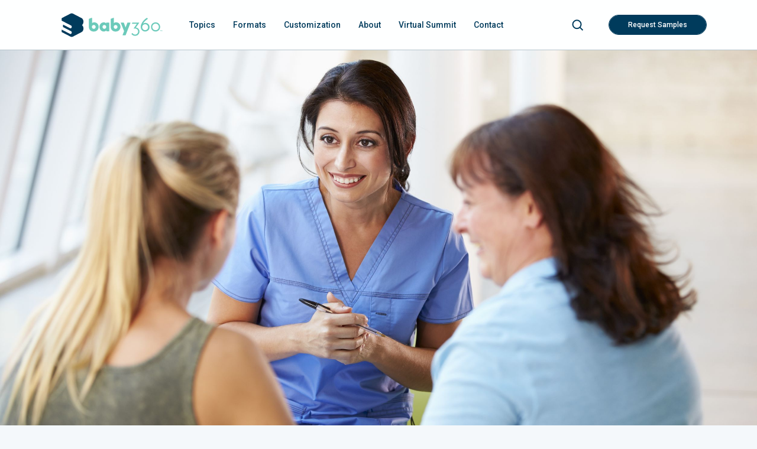

--- FILE ---
content_type: text/html; charset=UTF-8
request_url: https://baby360.com/blog/how-to-build-relationships-with-your-moms/
body_size: 27859
content:

    
        <!doctype html>
<!-- New Server Plumb -->
<!--[if lt IE 9]>
<html class="no-js ie lt-ie9" lang="en-US"> <![endif]-->
<!--[if gt IE 8]><!-->
<html class="no-js" lang="en-US"> <!--<![endif]-->
<head>
    <meta charset="UTF-8"/>
    <meta http-equiv="X-UA-Compatible" content="IE=edge">
    <meta name="viewport" content="width=device-width, initial-scale=1.0">
    <link rel="pingback" href="https://baby360.com/xmlrpc.php"/>
    <link rel='stylesheet' id='font-awesome-css'
          href='//maxcdn.bootstrapcdn.com/font-awesome/4.7.0/css/font-awesome.min.css' type='text/css' media='all'/>

    <!-- Fonts -->
    <link rel="preconnect" href="https://fonts.googleapis.com">
    <link rel="preconnect" href="https://fonts.gstatic.com" crossorigin>
    <link href="https://fonts.googleapis.com/css2?family=Barlow:ital,wght@0,300;0,400;0,500;0,600;1,600&family=Roboto:wght@300;400;500&display=swap" rel="stylesheet">

    <!-- Favicons -->
    <link rel="apple-touch-icon" sizes="57x57" href="https://baby360.com/wp-content/themes/dod/static/images/favicon/apple-icon-57x57.png">
    <link rel="apple-touch-icon" sizes="60x60" href="https://baby360.com/wp-content/themes/dod/static/images/favicon/apple-icon-60x60.png">
    <link rel="apple-touch-icon" sizes="72x72" href="https://baby360.com/wp-content/themes/dod/static/images/favicon/apple-icon-72x72.png">
    <link rel="apple-touch-icon" sizes="76x76" href="https://baby360.com/wp-content/themes/dod/static/images/favicon/apple-icon-76x76.png">
    <link rel="apple-touch-icon" sizes="114x114" href="https://baby360.com/wp-content/themes/dod/static/images/favicon/apple-icon-114x114.png">
    <link rel="apple-touch-icon" sizes="120x120" href="https://baby360.com/wp-content/themes/dod/static/images/favicon/apple-icon-120x120.png">
    <link rel="apple-touch-icon" sizes="144x144" href="https://baby360.com/wp-content/themes/dod/static/images/favicon/apple-icon-144x144.png">
    <link rel="apple-touch-icon" sizes="152x152" href="https://baby360.com/wp-content/themes/dod/static/images/favicon/apple-icon-152x152.png">
    <link rel="apple-touch-icon" sizes="180x180" href="https://baby360.com/wp-content/themes/dod/static/images/favicon/apple-icon-180x180.png">
    <link rel="icon" type="image/png" sizes="192x192"  href="https://baby360.com/wp-content/themes/dod/static/images/favicon/android-icon-192x192.png">
    <link rel="icon" type="image/png" sizes="32x32" href="https://baby360.com/wp-content/themes/dod/static/images/favicon/favicon-32x32.png">
    <link rel="icon" type="image/png" sizes="96x96" href="https://baby360.com/wp-content/themes/dod/static/images/favicon/favicon-96x96.png">
    <link rel="icon" type="image/png" sizes="16x16" href="https://baby360.com/wp-content/themes/dod/static/images/favicon/favicon-16x16.png">
    <link rel="manifest" href="https://baby360.com/wp-content/themes/dod/static/images/favicon/manifest.json">
    <meta name="msapplication-TileColor" content="#ffffff">
    <meta name="msapplication-TileImage" content="https://baby360.com/wp-content/themes/dod/static/images/favicon/ms-icon-144x144.png">
    <meta name="theme-color" content="#ffffff">
    <!-- WP Head -->
    <meta name='robots' content='index, follow, max-image-preview:large, max-snippet:-1, max-video-preview:-1' />

	<!-- This site is optimized with the Yoast SEO plugin v26.6 - https://yoast.com/wordpress/plugins/seo/ -->
	<title>How to Build Relationships with Your Moms | Baby360</title>
	<meta name="description" content="Taking the time to get to know the moms-to-be and new moms you work with is key to building trust and rapport. Establishing these connections results in a" />
	<link rel="canonical" href="https://baby360.com/blog/how-to-build-relationships-with-your-moms/" />
	<meta property="og:locale" content="en_US" />
	<meta property="og:type" content="article" />
	<meta property="og:title" content="How to Build Relationships with Your Moms | Baby360" />
	<meta property="og:description" content="Taking the time to get to know the moms-to-be and new moms you work with is key to building trust and rapport. Establishing these connections results in a" />
	<meta property="og:url" content="https://baby360.com/blog/how-to-build-relationships-with-your-moms/" />
	<meta property="og:site_name" content="Baby360" />
	<meta property="article:publisher" content="https://www.facebook.com/customizedcommunicationsinc" />
	<meta property="article:published_time" content="2016-06-15T09:55:44+00:00" />
	<meta property="article:modified_time" content="2022-11-09T17:42:47+00:00" />
	<meta property="og:image" content="https://baby360.com/wp-content/uploads/2016/06/18736748_l_1.jpg" />
	<meta property="og:image:width" content="2508" />
	<meta property="og:image:height" content="1672" />
	<meta property="og:image:type" content="image/jpeg" />
	<meta name="author" content="baby360" />
	<meta name="twitter:card" content="summary_large_image" />
	<meta name="twitter:label1" content="Written by" />
	<meta name="twitter:data1" content="baby360" />
	<meta name="twitter:label2" content="Est. reading time" />
	<meta name="twitter:data2" content="2 minutes" />
	<script type="application/ld+json" class="yoast-schema-graph">{"@context":"https://schema.org","@graph":[{"@type":"Article","@id":"https://baby360.com/blog/how-to-build-relationships-with-your-moms/#article","isPartOf":{"@id":"https://baby360.com/blog/how-to-build-relationships-with-your-moms/"},"author":{"name":"baby360","@id":"https://baby360.com/#/schema/person/a9a282bfa9242b62291fd0174db9d9a0"},"headline":"How to Build Relationships with Your Moms","datePublished":"2016-06-15T09:55:44+00:00","dateModified":"2022-11-09T17:42:47+00:00","mainEntityOfPage":{"@id":"https://baby360.com/blog/how-to-build-relationships-with-your-moms/"},"wordCount":413,"publisher":{"@id":"https://baby360.com/#organization"},"image":{"@id":"https://baby360.com/blog/how-to-build-relationships-with-your-moms/#primaryimage"},"thumbnailUrl":"https://baby360.com/wp-content/uploads/2016/06/18736748_l_1.jpg","articleSection":["Pregnancy"],"inLanguage":"en-US"},{"@type":"WebPage","@id":"https://baby360.com/blog/how-to-build-relationships-with-your-moms/","url":"https://baby360.com/blog/how-to-build-relationships-with-your-moms/","name":"How to Build Relationships with Your Moms | Baby360","isPartOf":{"@id":"https://baby360.com/#website"},"primaryImageOfPage":{"@id":"https://baby360.com/blog/how-to-build-relationships-with-your-moms/#primaryimage"},"image":{"@id":"https://baby360.com/blog/how-to-build-relationships-with-your-moms/#primaryimage"},"thumbnailUrl":"https://baby360.com/wp-content/uploads/2016/06/18736748_l_1.jpg","datePublished":"2016-06-15T09:55:44+00:00","dateModified":"2022-11-09T17:42:47+00:00","description":"Taking the time to get to know the moms-to-be and new moms you work with is key to building trust and rapport. Establishing these connections results in a","breadcrumb":{"@id":"https://baby360.com/blog/how-to-build-relationships-with-your-moms/#breadcrumb"},"inLanguage":"en-US","potentialAction":[{"@type":"ReadAction","target":["https://baby360.com/blog/how-to-build-relationships-with-your-moms/"]}]},{"@type":"ImageObject","inLanguage":"en-US","@id":"https://baby360.com/blog/how-to-build-relationships-with-your-moms/#primaryimage","url":"https://baby360.com/wp-content/uploads/2016/06/18736748_l_1.jpg","contentUrl":"https://baby360.com/wp-content/uploads/2016/06/18736748_l_1.jpg","width":2508,"height":1672},{"@type":"BreadcrumbList","@id":"https://baby360.com/blog/how-to-build-relationships-with-your-moms/#breadcrumb","itemListElement":[{"@type":"ListItem","position":1,"name":"Home","item":"https://baby360.com/"},{"@type":"ListItem","position":2,"name":"How to Build Relationships with Your Moms"}]},{"@type":"WebSite","@id":"https://baby360.com/#website","url":"https://baby360.com/","name":"Baby360","description":"","publisher":{"@id":"https://baby360.com/#organization"},"potentialAction":[{"@type":"SearchAction","target":{"@type":"EntryPoint","urlTemplate":"https://baby360.com/?s={search_term_string}"},"query-input":{"@type":"PropertyValueSpecification","valueRequired":true,"valueName":"search_term_string"}}],"inLanguage":"en-US"},{"@type":"Organization","@id":"https://baby360.com/#organization","name":"Baby360","url":"https://baby360.com/","logo":{"@type":"ImageObject","inLanguage":"en-US","@id":"https://baby360.com/#/schema/logo/image/","url":"https://baby360.com/wp-content/uploads/2022/11/baby360_logo_RGB.png","contentUrl":"https://baby360.com/wp-content/uploads/2022/11/baby360_logo_RGB.png","width":127,"height":30,"caption":"Baby360"},"image":{"@id":"https://baby360.com/#/schema/logo/image/"},"sameAs":["https://www.facebook.com/customizedcommunicationsinc","https://www.linkedin.com/company/customized-communications-inc-/","https://www.youtube.com/user/customizedinc"]},{"@type":"Person","@id":"https://baby360.com/#/schema/person/a9a282bfa9242b62291fd0174db9d9a0","name":"baby360","image":{"@type":"ImageObject","inLanguage":"en-US","@id":"https://baby360.com/#/schema/person/image/","url":"https://secure.gravatar.com/avatar/c72399abd3750b98f5a1b302212edd7c7d9cff384bdf4fd4bba95a2f94ba63aa?s=96&d=mm&r=g","contentUrl":"https://secure.gravatar.com/avatar/c72399abd3750b98f5a1b302212edd7c7d9cff384bdf4fd4bba95a2f94ba63aa?s=96&d=mm&r=g","caption":"baby360"},"sameAs":["https://baby360.com"],"url":"https://baby360.com/blog/author/dreamers/"}]}</script>
	<!-- / Yoast SEO plugin. -->


<link rel='dns-prefetch' href='//js-na2.hs-scripts.com' />
<link rel="alternate" title="oEmbed (JSON)" type="application/json+oembed" href="https://baby360.com/wp-json/oembed/1.0/embed?url=https%3A%2F%2Fbaby360.com%2Fblog%2Fhow-to-build-relationships-with-your-moms%2F" />
<link rel="alternate" title="oEmbed (XML)" type="text/xml+oembed" href="https://baby360.com/wp-json/oembed/1.0/embed?url=https%3A%2F%2Fbaby360.com%2Fblog%2Fhow-to-build-relationships-with-your-moms%2F&#038;format=xml" />
		<!-- This site uses the Google Analytics by MonsterInsights plugin v9.11.1 - Using Analytics tracking - https://www.monsterinsights.com/ -->
							<script src="//www.googletagmanager.com/gtag/js?id=G-Z5B6BWRHZK"  data-cfasync="false" data-wpfc-render="false" type="text/javascript" async></script>
			<script data-cfasync="false" data-wpfc-render="false" type="text/javascript">
				var mi_version = '9.11.1';
				var mi_track_user = true;
				var mi_no_track_reason = '';
								var MonsterInsightsDefaultLocations = {"page_location":"https:\/\/baby360.com\/blog\/how-to-build-relationships-with-your-moms\/"};
								if ( typeof MonsterInsightsPrivacyGuardFilter === 'function' ) {
					var MonsterInsightsLocations = (typeof MonsterInsightsExcludeQuery === 'object') ? MonsterInsightsPrivacyGuardFilter( MonsterInsightsExcludeQuery ) : MonsterInsightsPrivacyGuardFilter( MonsterInsightsDefaultLocations );
				} else {
					var MonsterInsightsLocations = (typeof MonsterInsightsExcludeQuery === 'object') ? MonsterInsightsExcludeQuery : MonsterInsightsDefaultLocations;
				}

								var disableStrs = [
										'ga-disable-G-Z5B6BWRHZK',
									];

				/* Function to detect opted out users */
				function __gtagTrackerIsOptedOut() {
					for (var index = 0; index < disableStrs.length; index++) {
						if (document.cookie.indexOf(disableStrs[index] + '=true') > -1) {
							return true;
						}
					}

					return false;
				}

				/* Disable tracking if the opt-out cookie exists. */
				if (__gtagTrackerIsOptedOut()) {
					for (var index = 0; index < disableStrs.length; index++) {
						window[disableStrs[index]] = true;
					}
				}

				/* Opt-out function */
				function __gtagTrackerOptout() {
					for (var index = 0; index < disableStrs.length; index++) {
						document.cookie = disableStrs[index] + '=true; expires=Thu, 31 Dec 2099 23:59:59 UTC; path=/';
						window[disableStrs[index]] = true;
					}
				}

				if ('undefined' === typeof gaOptout) {
					function gaOptout() {
						__gtagTrackerOptout();
					}
				}
								window.dataLayer = window.dataLayer || [];

				window.MonsterInsightsDualTracker = {
					helpers: {},
					trackers: {},
				};
				if (mi_track_user) {
					function __gtagDataLayer() {
						dataLayer.push(arguments);
					}

					function __gtagTracker(type, name, parameters) {
						if (!parameters) {
							parameters = {};
						}

						if (parameters.send_to) {
							__gtagDataLayer.apply(null, arguments);
							return;
						}

						if (type === 'event') {
														parameters.send_to = monsterinsights_frontend.v4_id;
							var hookName = name;
							if (typeof parameters['event_category'] !== 'undefined') {
								hookName = parameters['event_category'] + ':' + name;
							}

							if (typeof MonsterInsightsDualTracker.trackers[hookName] !== 'undefined') {
								MonsterInsightsDualTracker.trackers[hookName](parameters);
							} else {
								__gtagDataLayer('event', name, parameters);
							}
							
						} else {
							__gtagDataLayer.apply(null, arguments);
						}
					}

					__gtagTracker('js', new Date());
					__gtagTracker('set', {
						'developer_id.dZGIzZG': true,
											});
					if ( MonsterInsightsLocations.page_location ) {
						__gtagTracker('set', MonsterInsightsLocations);
					}
										__gtagTracker('config', 'G-Z5B6BWRHZK', {"forceSSL":"true","link_attribution":"true"} );
										window.gtag = __gtagTracker;										(function () {
						/* https://developers.google.com/analytics/devguides/collection/analyticsjs/ */
						/* ga and __gaTracker compatibility shim. */
						var noopfn = function () {
							return null;
						};
						var newtracker = function () {
							return new Tracker();
						};
						var Tracker = function () {
							return null;
						};
						var p = Tracker.prototype;
						p.get = noopfn;
						p.set = noopfn;
						p.send = function () {
							var args = Array.prototype.slice.call(arguments);
							args.unshift('send');
							__gaTracker.apply(null, args);
						};
						var __gaTracker = function () {
							var len = arguments.length;
							if (len === 0) {
								return;
							}
							var f = arguments[len - 1];
							if (typeof f !== 'object' || f === null || typeof f.hitCallback !== 'function') {
								if ('send' === arguments[0]) {
									var hitConverted, hitObject = false, action;
									if ('event' === arguments[1]) {
										if ('undefined' !== typeof arguments[3]) {
											hitObject = {
												'eventAction': arguments[3],
												'eventCategory': arguments[2],
												'eventLabel': arguments[4],
												'value': arguments[5] ? arguments[5] : 1,
											}
										}
									}
									if ('pageview' === arguments[1]) {
										if ('undefined' !== typeof arguments[2]) {
											hitObject = {
												'eventAction': 'page_view',
												'page_path': arguments[2],
											}
										}
									}
									if (typeof arguments[2] === 'object') {
										hitObject = arguments[2];
									}
									if (typeof arguments[5] === 'object') {
										Object.assign(hitObject, arguments[5]);
									}
									if ('undefined' !== typeof arguments[1].hitType) {
										hitObject = arguments[1];
										if ('pageview' === hitObject.hitType) {
											hitObject.eventAction = 'page_view';
										}
									}
									if (hitObject) {
										action = 'timing' === arguments[1].hitType ? 'timing_complete' : hitObject.eventAction;
										hitConverted = mapArgs(hitObject);
										__gtagTracker('event', action, hitConverted);
									}
								}
								return;
							}

							function mapArgs(args) {
								var arg, hit = {};
								var gaMap = {
									'eventCategory': 'event_category',
									'eventAction': 'event_action',
									'eventLabel': 'event_label',
									'eventValue': 'event_value',
									'nonInteraction': 'non_interaction',
									'timingCategory': 'event_category',
									'timingVar': 'name',
									'timingValue': 'value',
									'timingLabel': 'event_label',
									'page': 'page_path',
									'location': 'page_location',
									'title': 'page_title',
									'referrer' : 'page_referrer',
								};
								for (arg in args) {
																		if (!(!args.hasOwnProperty(arg) || !gaMap.hasOwnProperty(arg))) {
										hit[gaMap[arg]] = args[arg];
									} else {
										hit[arg] = args[arg];
									}
								}
								return hit;
							}

							try {
								f.hitCallback();
							} catch (ex) {
							}
						};
						__gaTracker.create = newtracker;
						__gaTracker.getByName = newtracker;
						__gaTracker.getAll = function () {
							return [];
						};
						__gaTracker.remove = noopfn;
						__gaTracker.loaded = true;
						window['__gaTracker'] = __gaTracker;
					})();
									} else {
										console.log("");
					(function () {
						function __gtagTracker() {
							return null;
						}

						window['__gtagTracker'] = __gtagTracker;
						window['gtag'] = __gtagTracker;
					})();
									}
			</script>
							<!-- / Google Analytics by MonsterInsights -->
			<script data-cfasync="false" data-wpfc-render="false" type="text/javascript">
		if (window.hasOwnProperty('MonsterInsightsDualTracker')){
			window.MonsterInsightsDualTracker.trackers['form:impression'] = function (parameters) {
				__gtagDataLayer('event', 'form_impression', {
					form_id: parameters.event_label,
					content_type: 'form',
					non_interaction: true,
					send_to: parameters.send_to,
				});
			};

			window.MonsterInsightsDualTracker.trackers['form:conversion'] = function (parameters) {
				__gtagDataLayer('event', 'generate_lead', {
					form_id: parameters.event_label,
					send_to: parameters.send_to,
				});
			};
		}
	</script>
	<style id='wp-img-auto-sizes-contain-inline-css' type='text/css'>
img:is([sizes=auto i],[sizes^="auto," i]){contain-intrinsic-size:3000px 1500px}
/*# sourceURL=wp-img-auto-sizes-contain-inline-css */
</style>
<link rel='stylesheet' id='wp-block-library-css' href='https://baby360.com/wp-includes/css/dist/block-library/style.min.css?ver=6.9' type='text/css' media='all' />
<style id='global-styles-inline-css' type='text/css'>
:root{--wp--preset--aspect-ratio--square: 1;--wp--preset--aspect-ratio--4-3: 4/3;--wp--preset--aspect-ratio--3-4: 3/4;--wp--preset--aspect-ratio--3-2: 3/2;--wp--preset--aspect-ratio--2-3: 2/3;--wp--preset--aspect-ratio--16-9: 16/9;--wp--preset--aspect-ratio--9-16: 9/16;--wp--preset--color--black: #000000;--wp--preset--color--cyan-bluish-gray: #abb8c3;--wp--preset--color--white: #ffffff;--wp--preset--color--pale-pink: #f78da7;--wp--preset--color--vivid-red: #cf2e2e;--wp--preset--color--luminous-vivid-orange: #ff6900;--wp--preset--color--luminous-vivid-amber: #fcb900;--wp--preset--color--light-green-cyan: #7bdcb5;--wp--preset--color--vivid-green-cyan: #00d084;--wp--preset--color--pale-cyan-blue: #8ed1fc;--wp--preset--color--vivid-cyan-blue: #0693e3;--wp--preset--color--vivid-purple: #9b51e0;--wp--preset--gradient--vivid-cyan-blue-to-vivid-purple: linear-gradient(135deg,rgb(6,147,227) 0%,rgb(155,81,224) 100%);--wp--preset--gradient--light-green-cyan-to-vivid-green-cyan: linear-gradient(135deg,rgb(122,220,180) 0%,rgb(0,208,130) 100%);--wp--preset--gradient--luminous-vivid-amber-to-luminous-vivid-orange: linear-gradient(135deg,rgb(252,185,0) 0%,rgb(255,105,0) 100%);--wp--preset--gradient--luminous-vivid-orange-to-vivid-red: linear-gradient(135deg,rgb(255,105,0) 0%,rgb(207,46,46) 100%);--wp--preset--gradient--very-light-gray-to-cyan-bluish-gray: linear-gradient(135deg,rgb(238,238,238) 0%,rgb(169,184,195) 100%);--wp--preset--gradient--cool-to-warm-spectrum: linear-gradient(135deg,rgb(74,234,220) 0%,rgb(151,120,209) 20%,rgb(207,42,186) 40%,rgb(238,44,130) 60%,rgb(251,105,98) 80%,rgb(254,248,76) 100%);--wp--preset--gradient--blush-light-purple: linear-gradient(135deg,rgb(255,206,236) 0%,rgb(152,150,240) 100%);--wp--preset--gradient--blush-bordeaux: linear-gradient(135deg,rgb(254,205,165) 0%,rgb(254,45,45) 50%,rgb(107,0,62) 100%);--wp--preset--gradient--luminous-dusk: linear-gradient(135deg,rgb(255,203,112) 0%,rgb(199,81,192) 50%,rgb(65,88,208) 100%);--wp--preset--gradient--pale-ocean: linear-gradient(135deg,rgb(255,245,203) 0%,rgb(182,227,212) 50%,rgb(51,167,181) 100%);--wp--preset--gradient--electric-grass: linear-gradient(135deg,rgb(202,248,128) 0%,rgb(113,206,126) 100%);--wp--preset--gradient--midnight: linear-gradient(135deg,rgb(2,3,129) 0%,rgb(40,116,252) 100%);--wp--preset--font-size--small: 13px;--wp--preset--font-size--medium: 20px;--wp--preset--font-size--large: 36px;--wp--preset--font-size--x-large: 42px;--wp--preset--spacing--20: 0.44rem;--wp--preset--spacing--30: 0.67rem;--wp--preset--spacing--40: 1rem;--wp--preset--spacing--50: 1.5rem;--wp--preset--spacing--60: 2.25rem;--wp--preset--spacing--70: 3.38rem;--wp--preset--spacing--80: 5.06rem;--wp--preset--shadow--natural: 6px 6px 9px rgba(0, 0, 0, 0.2);--wp--preset--shadow--deep: 12px 12px 50px rgba(0, 0, 0, 0.4);--wp--preset--shadow--sharp: 6px 6px 0px rgba(0, 0, 0, 0.2);--wp--preset--shadow--outlined: 6px 6px 0px -3px rgb(255, 255, 255), 6px 6px rgb(0, 0, 0);--wp--preset--shadow--crisp: 6px 6px 0px rgb(0, 0, 0);}:where(.is-layout-flex){gap: 0.5em;}:where(.is-layout-grid){gap: 0.5em;}body .is-layout-flex{display: flex;}.is-layout-flex{flex-wrap: wrap;align-items: center;}.is-layout-flex > :is(*, div){margin: 0;}body .is-layout-grid{display: grid;}.is-layout-grid > :is(*, div){margin: 0;}:where(.wp-block-columns.is-layout-flex){gap: 2em;}:where(.wp-block-columns.is-layout-grid){gap: 2em;}:where(.wp-block-post-template.is-layout-flex){gap: 1.25em;}:where(.wp-block-post-template.is-layout-grid){gap: 1.25em;}.has-black-color{color: var(--wp--preset--color--black) !important;}.has-cyan-bluish-gray-color{color: var(--wp--preset--color--cyan-bluish-gray) !important;}.has-white-color{color: var(--wp--preset--color--white) !important;}.has-pale-pink-color{color: var(--wp--preset--color--pale-pink) !important;}.has-vivid-red-color{color: var(--wp--preset--color--vivid-red) !important;}.has-luminous-vivid-orange-color{color: var(--wp--preset--color--luminous-vivid-orange) !important;}.has-luminous-vivid-amber-color{color: var(--wp--preset--color--luminous-vivid-amber) !important;}.has-light-green-cyan-color{color: var(--wp--preset--color--light-green-cyan) !important;}.has-vivid-green-cyan-color{color: var(--wp--preset--color--vivid-green-cyan) !important;}.has-pale-cyan-blue-color{color: var(--wp--preset--color--pale-cyan-blue) !important;}.has-vivid-cyan-blue-color{color: var(--wp--preset--color--vivid-cyan-blue) !important;}.has-vivid-purple-color{color: var(--wp--preset--color--vivid-purple) !important;}.has-black-background-color{background-color: var(--wp--preset--color--black) !important;}.has-cyan-bluish-gray-background-color{background-color: var(--wp--preset--color--cyan-bluish-gray) !important;}.has-white-background-color{background-color: var(--wp--preset--color--white) !important;}.has-pale-pink-background-color{background-color: var(--wp--preset--color--pale-pink) !important;}.has-vivid-red-background-color{background-color: var(--wp--preset--color--vivid-red) !important;}.has-luminous-vivid-orange-background-color{background-color: var(--wp--preset--color--luminous-vivid-orange) !important;}.has-luminous-vivid-amber-background-color{background-color: var(--wp--preset--color--luminous-vivid-amber) !important;}.has-light-green-cyan-background-color{background-color: var(--wp--preset--color--light-green-cyan) !important;}.has-vivid-green-cyan-background-color{background-color: var(--wp--preset--color--vivid-green-cyan) !important;}.has-pale-cyan-blue-background-color{background-color: var(--wp--preset--color--pale-cyan-blue) !important;}.has-vivid-cyan-blue-background-color{background-color: var(--wp--preset--color--vivid-cyan-blue) !important;}.has-vivid-purple-background-color{background-color: var(--wp--preset--color--vivid-purple) !important;}.has-black-border-color{border-color: var(--wp--preset--color--black) !important;}.has-cyan-bluish-gray-border-color{border-color: var(--wp--preset--color--cyan-bluish-gray) !important;}.has-white-border-color{border-color: var(--wp--preset--color--white) !important;}.has-pale-pink-border-color{border-color: var(--wp--preset--color--pale-pink) !important;}.has-vivid-red-border-color{border-color: var(--wp--preset--color--vivid-red) !important;}.has-luminous-vivid-orange-border-color{border-color: var(--wp--preset--color--luminous-vivid-orange) !important;}.has-luminous-vivid-amber-border-color{border-color: var(--wp--preset--color--luminous-vivid-amber) !important;}.has-light-green-cyan-border-color{border-color: var(--wp--preset--color--light-green-cyan) !important;}.has-vivid-green-cyan-border-color{border-color: var(--wp--preset--color--vivid-green-cyan) !important;}.has-pale-cyan-blue-border-color{border-color: var(--wp--preset--color--pale-cyan-blue) !important;}.has-vivid-cyan-blue-border-color{border-color: var(--wp--preset--color--vivid-cyan-blue) !important;}.has-vivid-purple-border-color{border-color: var(--wp--preset--color--vivid-purple) !important;}.has-vivid-cyan-blue-to-vivid-purple-gradient-background{background: var(--wp--preset--gradient--vivid-cyan-blue-to-vivid-purple) !important;}.has-light-green-cyan-to-vivid-green-cyan-gradient-background{background: var(--wp--preset--gradient--light-green-cyan-to-vivid-green-cyan) !important;}.has-luminous-vivid-amber-to-luminous-vivid-orange-gradient-background{background: var(--wp--preset--gradient--luminous-vivid-amber-to-luminous-vivid-orange) !important;}.has-luminous-vivid-orange-to-vivid-red-gradient-background{background: var(--wp--preset--gradient--luminous-vivid-orange-to-vivid-red) !important;}.has-very-light-gray-to-cyan-bluish-gray-gradient-background{background: var(--wp--preset--gradient--very-light-gray-to-cyan-bluish-gray) !important;}.has-cool-to-warm-spectrum-gradient-background{background: var(--wp--preset--gradient--cool-to-warm-spectrum) !important;}.has-blush-light-purple-gradient-background{background: var(--wp--preset--gradient--blush-light-purple) !important;}.has-blush-bordeaux-gradient-background{background: var(--wp--preset--gradient--blush-bordeaux) !important;}.has-luminous-dusk-gradient-background{background: var(--wp--preset--gradient--luminous-dusk) !important;}.has-pale-ocean-gradient-background{background: var(--wp--preset--gradient--pale-ocean) !important;}.has-electric-grass-gradient-background{background: var(--wp--preset--gradient--electric-grass) !important;}.has-midnight-gradient-background{background: var(--wp--preset--gradient--midnight) !important;}.has-small-font-size{font-size: var(--wp--preset--font-size--small) !important;}.has-medium-font-size{font-size: var(--wp--preset--font-size--medium) !important;}.has-large-font-size{font-size: var(--wp--preset--font-size--large) !important;}.has-x-large-font-size{font-size: var(--wp--preset--font-size--x-large) !important;}
/*# sourceURL=global-styles-inline-css */
</style>

<style id='classic-theme-styles-inline-css' type='text/css'>
/*! This file is auto-generated */
.wp-block-button__link{color:#fff;background-color:#32373c;border-radius:9999px;box-shadow:none;text-decoration:none;padding:calc(.667em + 2px) calc(1.333em + 2px);font-size:1.125em}.wp-block-file__button{background:#32373c;color:#fff;text-decoration:none}
/*# sourceURL=/wp-includes/css/classic-themes.min.css */
</style>
<link rel='stylesheet' id='wp-components-css' href='https://baby360.com/wp-includes/css/dist/components/style.min.css?ver=6.9' type='text/css' media='all' />
<link rel='stylesheet' id='wp-preferences-css' href='https://baby360.com/wp-includes/css/dist/preferences/style.min.css?ver=6.9' type='text/css' media='all' />
<link rel='stylesheet' id='wp-block-editor-css' href='https://baby360.com/wp-includes/css/dist/block-editor/style.min.css?ver=6.9' type='text/css' media='all' />
<link rel='stylesheet' id='popup-maker-block-library-style-css' href='https://baby360.com/wp-content/plugins/popup-maker/dist/packages/block-library-style.css?ver=dbea705cfafe089d65f1' type='text/css' media='all' />
<link rel='stylesheet' id='algolia-autocomplete-css' href='https://baby360.com/wp-content/plugins/search-algolia-instant-relevant-results/includes/../css/algolia-autocomplete.css?ver=2.11.3' type='text/css' media='screen' />
<link rel='stylesheet' id='theme-css-css' href='https://baby360.com/wp-content/themes/dod/build/bundle.ca111c62.css' type='text/css' media='all' />
<script type="text/javascript" src="https://baby360.com/wp-content/plugins/google-analytics-premium/assets/js/frontend-gtag.min.js?ver=9.11.1" id="monsterinsights-frontend-script-js" async="async" data-wp-strategy="async"></script>
<script data-cfasync="false" data-wpfc-render="false" type="text/javascript" id='monsterinsights-frontend-script-js-extra'>/* <![CDATA[ */
var monsterinsights_frontend = {"js_events_tracking":"true","download_extensions":"doc,pdf,ppt,zip,xls,docx,pptx,xlsx","inbound_paths":"[{\"path\":\"\\\/go\\\/\",\"label\":\"affiliate\"},{\"path\":\"\\\/recommend\\\/\",\"label\":\"affiliate\"}]","home_url":"https:\/\/baby360.com","hash_tracking":"false","v4_id":"G-Z5B6BWRHZK"};/* ]]> */
</script>
<script type="text/javascript" id="jquery-core-js-extra">
/* <![CDATA[ */
var filterTypeOne = {"url":"https://baby360.com/wp-admin/admin-ajax.php","nonce":"ce3cc578df","action":"filterTypeOne"};
//# sourceURL=jquery-core-js-extra
/* ]]> */
</script>
<script type="text/javascript" src="https://baby360.com/wp-includes/js/jquery/jquery.min.js?ver=3.7.1" id="jquery-core-js"></script>
<script type="text/javascript" src="https://baby360.com/wp-includes/js/jquery/jquery-migrate.min.js?ver=3.4.1" id="jquery-migrate-js"></script>
<script type="text/javascript" src="https://baby360.com/wp-includes/js/underscore.min.js?ver=1.13.7" id="underscore-js"></script>
<script type="text/javascript" id="wp-util-js-extra">
/* <![CDATA[ */
var _wpUtilSettings = {"ajax":{"url":"/wp-admin/admin-ajax.php"}};
//# sourceURL=wp-util-js-extra
/* ]]> */
</script>
<script type="text/javascript" src="https://baby360.com/wp-includes/js/wp-util.min.js?ver=6.9" id="wp-util-js"></script>
<script type="text/javascript" src="https://baby360.com/wp-content/plugins/search-algolia-instant-relevant-results/includes/../js/algoliasearch/algoliasearch.jquery.min.js?ver=2.11.3" id="algolia-search-js"></script>
<script type="text/javascript" src="https://baby360.com/wp-content/plugins/search-algolia-instant-relevant-results/includes/../js/autocomplete.js/autocomplete.min.js?ver=2.11.3" id="algolia-autocomplete-js"></script>
<script type="text/javascript" src="https://baby360.com/wp-content/plugins/search-algolia-instant-relevant-results/includes/../js/autocomplete-noconflict.js?ver=2.11.3" id="algolia-autocomplete-noconflict-js"></script>
<link rel="https://api.w.org/" href="https://baby360.com/wp-json/" /><link rel="alternate" title="JSON" type="application/json" href="https://baby360.com/wp-json/wp/v2/posts/562" /><link rel='shortlink' href='https://baby360.com/?p=562' />
			<!-- DO NOT COPY THIS SNIPPET! Start of Page Analytics Tracking for HubSpot WordPress plugin v11.3.33-->
			<script class="hsq-set-content-id" data-content-id="blog-post">
				var _hsq = _hsq || [];
				_hsq.push(["setContentType", "blog-post"]);
			</script>
			<!-- DO NOT COPY THIS SNIPPET! End of Page Analytics Tracking for HubSpot WordPress plugin -->
					<script type="text/javascript">
				(function(c,l,a,r,i,t,y){
					c[a]=c[a]||function(){(c[a].q=c[a].q||[]).push(arguments)};t=l.createElement(r);t.async=1;
					t.src="https://www.clarity.ms/tag/"+i+"?ref=wordpress";y=l.getElementsByTagName(r)[0];y.parentNode.insertBefore(t,y);
				})(window, document, "clarity", "script", "qwye95i8gv");
		</script>
		<script id='pixel-script-poptin' src='https://cdn.popt.in/pixel.js?id=5bb02d8f6f186' async='true'></script> <script type="text/javascript">var algolia = {"debug":false,"application_id":"N4L1VNC23O","search_api_key":"feb64cd0f0c0592705f4b902ae9f1452","powered_by_enabled":false,"query":"","autocomplete":{"sources":[{"index_id":"posts_page","index_name":"wp_posts_page","label":"Pages","admin_name":"Pages","position":1,"max_suggestions":5,"tmpl_suggestion":"autocomplete-post-suggestion","enabled":true},{"index_id":"posts_post","index_name":"wp_posts_post","label":"Blog Posts","admin_name":"Posts","position":2,"max_suggestions":5,"tmpl_suggestion":"autocomplete-post-suggestion","enabled":true}],"input_selector":"input[name='s']:not('.no-autocomplete')"},"indices":{"searchable_posts":{"name":"wp_searchable_posts","id":"searchable_posts","enabled":true,"replicas":[]},"posts_post":{"name":"wp_posts_post","id":"posts_post","enabled":true,"replicas":[]},"posts_page":{"name":"wp_posts_page","id":"posts_page","enabled":true,"replicas":[]}}};</script><meta name="google-site-verification" content="NCA9fp_HbyuYzFGpXiN8WpvNc373EgetYN7YG5d82JU" /><!-- Google Tag Manager -->
<script>(function(w,d,s,l,i){w[l]=w[l]||[];w[l].push({'gtm.start':
new Date().getTime(),event:'gtm.js'});var f=d.getElementsByTagName(s)[0],
j=d.createElement(s),dl=l!='dataLayer'?'&l='+l:'';j.async=true;j.src=
'https://www.googletagmanager.com/gtm.js?id='+i+dl;f.parentNode.insertBefore(j,f);
})(window,document,'script','dataLayer','GTM-TRMDLGCW');</script>
<!-- End Google Tag Manager -->
		<!-- MonsterInsights Form Tracking -->
		<script data-cfasync="false" data-wpfc-render="false" type="text/javascript">
			function monsterinsights_forms_record_impression(event) {
				monsterinsights_add_bloom_forms_ids();
				var monsterinsights_forms = document.getElementsByTagName("form");
				var monsterinsights_forms_i;
				for (monsterinsights_forms_i = 0; monsterinsights_forms_i < monsterinsights_forms.length; monsterinsights_forms_i++) {
					var monsterinsights_form_id = monsterinsights_forms[monsterinsights_forms_i].getAttribute("id");
					var skip_conversion = false;
					/* Check to see if it's contact form 7 if the id isn't set */
					if (!monsterinsights_form_id) {
						monsterinsights_form_id = monsterinsights_forms[monsterinsights_forms_i].parentElement.getAttribute("id");
						if (monsterinsights_form_id && monsterinsights_form_id.lastIndexOf('wpcf7-f', 0) === 0) {
							/* If so, let's grab that and set it to be the form's ID*/
							var tokens = monsterinsights_form_id.split('-').slice(0, 2);
							var result = tokens.join('-');
							monsterinsights_forms[monsterinsights_forms_i].setAttribute("id", result);/* Now we can do just what we did above */
							monsterinsights_form_id = monsterinsights_forms[monsterinsights_forms_i].getAttribute("id");
						} else {
							monsterinsights_form_id = false;
						}
					}

					/* Check if it's Ninja Forms & id isn't set. */
					if (!monsterinsights_form_id && monsterinsights_forms[monsterinsights_forms_i].parentElement.className.indexOf('nf-form-layout') >= 0) {
						monsterinsights_form_id = monsterinsights_forms[monsterinsights_forms_i].parentElement.parentElement.parentElement.getAttribute('id');
						if (monsterinsights_form_id && 0 === monsterinsights_form_id.lastIndexOf('nf-form-', 0)) {
							/* If so, let's grab that and set it to be the form's ID*/
							tokens = monsterinsights_form_id.split('-').slice(0, 3);
							result = tokens.join('-');
							monsterinsights_forms[monsterinsights_forms_i].setAttribute('id', result);
							/* Now we can do just what we did above */
							monsterinsights_form_id = monsterinsights_forms[monsterinsights_forms_i].getAttribute('id');
							skip_conversion = true;
						}
					}

					if (monsterinsights_form_id && monsterinsights_form_id !== 'commentform' && monsterinsights_form_id !== 'adminbar-search') {
						__gtagTracker('event', 'impression', {
							event_category: 'form',
							event_label: monsterinsights_form_id,
							value: 1,
							non_interaction: true
						});

						/* If a WPForms Form, we can use custom tracking */
						if (monsterinsights_form_id && 0 === monsterinsights_form_id.lastIndexOf('wpforms-form-', 0)) {
							continue;
						}

						/* Formiddable Forms, use custom tracking */
						if (monsterinsights_forms_has_class(monsterinsights_forms[monsterinsights_forms_i], 'frm-show-form')) {
							continue;
						}

						/* If a Gravity Form, we can use custom tracking */
						if (monsterinsights_form_id && 0 === monsterinsights_form_id.lastIndexOf('gform_', 0)) {
							continue;
						}

						/* If Ninja forms, we use custom conversion tracking */
						if (skip_conversion) {
							continue;
						}

						var custom_conversion_mi_forms = false;
						if (custom_conversion_mi_forms) {
							continue;
						}

						if (window.jQuery) {
							(function (form_id) {
								jQuery(document).ready(function () {
									jQuery('#' + form_id).on('submit', monsterinsights_forms_record_conversion);
								});
							})(monsterinsights_form_id);
						} else {
							var __gaFormsTrackerWindow = window;
							if (__gaFormsTrackerWindow.addEventListener) {
								document.getElementById(monsterinsights_form_id).addEventListener("submit", monsterinsights_forms_record_conversion, false);
							} else {
								if (__gaFormsTrackerWindow.attachEvent) {
									document.getElementById(monsterinsights_form_id).attachEvent("onsubmit", monsterinsights_forms_record_conversion);
								}
							}
						}

					} else {
						continue;
					}
				}
			}

			function monsterinsights_forms_has_class(element, className) {
				return (' ' + element.className + ' ').indexOf(' ' + className + ' ') > -1;
			}

			function monsterinsights_forms_record_conversion(event) {
				var monsterinsights_form_conversion_id = event.target.id;
				var monsterinsights_form_action = event.target.getAttribute("miforms-action");
				if (monsterinsights_form_conversion_id && !monsterinsights_form_action) {
					document.getElementById(monsterinsights_form_conversion_id).setAttribute("miforms-action", "submitted");
					__gtagTracker('event', 'conversion', {
						event_category: 'form',
						event_label: monsterinsights_form_conversion_id,
						value: 1,
					});
				}
			}

			/* Attach the events to all clicks in the document after page and GA has loaded */
			function monsterinsights_forms_load() {
				if (typeof (__gtagTracker) !== 'undefined' && __gtagTracker) {
					var __gtagFormsTrackerWindow = window;
					if (__gtagFormsTrackerWindow.addEventListener) {
						__gtagFormsTrackerWindow.addEventListener("load", monsterinsights_forms_record_impression, false);
					} else {
						if (__gtagFormsTrackerWindow.attachEvent) {
							__gtagFormsTrackerWindow.attachEvent("onload", monsterinsights_forms_record_impression);
						}
					}
				} else {
					setTimeout(monsterinsights_forms_load, 200);
				}
			}

			/* Custom Ninja Forms impression tracking */
			if (window.jQuery) {
				jQuery(document).on('nfFormReady', function (e, layoutView) {
					var label = layoutView.el;
					label = label.substring(1, label.length);
					label = label.split('-').slice(0, 3).join('-');
					__gtagTracker('event', 'impression', {
						event_category: 'form',
						event_label: label,
						value: 1,
						non_interaction: true
					});
				});
			}

			/* Custom Bloom Form tracker */
			function monsterinsights_add_bloom_forms_ids() {
				var bloom_forms = document.querySelectorAll('.et_bloom_form_content form');
				if (bloom_forms.length > 0) {
					for (var i = 0; i < bloom_forms.length; i++) {
						if ('' === bloom_forms[i].id) {
							var form_parent_root = monsterinsights_find_parent_with_class(bloom_forms[i], 'et_bloom_optin');
							if (form_parent_root) {
								var classes = form_parent_root.className.split(' ');
								for (var j = 0; j < classes.length; ++j) {
									if (0 === classes[j].indexOf('et_bloom_optin')) {
										bloom_forms[i].id = classes[j];
									}
								}
							}
						}
					}
				}
			}

			function monsterinsights_find_parent_with_class(element, className) {
				if (element.parentNode && '' !== className) {
					if (element.parentNode.className.indexOf(className) >= 0) {
						return element.parentNode;
					} else {
						return monsterinsights_find_parent_with_class(element.parentNode, className);
					}
				}
				return false;
			}

			monsterinsights_forms_load();
		</script>
		<!-- End MonsterInsights Form Tracking -->
		


		<!-- MonsterInsights Media Tracking -->
		<script data-cfasync="false" data-wpfc-render="false" type="text/javascript">
			var monsterinsights_tracked_video_marks = {};
			var monsterinsights_youtube_percentage_tracking_timeouts = {};

			/* Works for YouTube and Vimeo */
			function monsterinsights_media_get_id_for_iframe( source, service ) {
				var iframeUrlParts = source.split('?');
				var stripedUrl = iframeUrlParts[0].split('/');
				var videoId = stripedUrl[ stripedUrl.length - 1 ];

				return service + '-player-' + videoId;
			}

			function monsterinsights_media_record_video_event( provider, event, label, parameters = {} ) {
				__gtagTracker('event', event, {
					event_category: 'video-' + provider,
					event_label: label,
					non_interaction: event === 'impression',
					...parameters
				});
			}

			function monsterinsights_media_maybe_record_video_progress( provider, label, videoId, videoParameters ) {
				var progressTrackingAllowedMarks = [10,25,50,75];

				if ( typeof monsterinsights_tracked_video_marks[ videoId ] == 'undefined' ) {
					monsterinsights_tracked_video_marks[ videoId ] = [];
				}

				var { video_percent } = videoParameters;

				if ( progressTrackingAllowedMarks.includes( video_percent ) && !monsterinsights_tracked_video_marks[ videoId ].includes( video_percent ) ) {
					monsterinsights_media_record_video_event( provider, 'video_progress', label, videoParameters );

					/* Prevent multiple records for the same percentage */
					monsterinsights_tracked_video_marks[ videoId ].push( video_percent );
				}
			}

			/* --- Vimeo --- */
            var monsterinsights_media_vimeo_plays = {};

            function monsterinsights_setup_vimeo_events_for_iframe(iframe, title, player) {
                var playerId = iframe.getAttribute('id');
                var videoLabel = title || iframe.title || iframe.getAttribute('src');

                if ( !playerId ) {
                    playerId = monsterinsights_media_get_id_for_iframe( iframe.getAttribute('src'), 'vimeo' );
                    iframe.setAttribute( 'id', playerId );
                }

                monsterinsights_media_vimeo_plays[playerId] = 0;

                var videoParameters = {
                    video_provider: 'vimeo',
                    video_title: title,
                    video_url: iframe.getAttribute('src')
                };

                /**
                 * Record Impression
                 **/
                monsterinsights_media_record_video_event( 'vimeo', 'impression', videoLabel, videoParameters );

                /**
                 * Record video start
                 **/
                player.on('play', function(data) {
                    let playerId = this.element.id;
                    if ( monsterinsights_media_vimeo_plays[playerId] === 0 ) {
                        monsterinsights_media_vimeo_plays[playerId]++;

                        videoParameters.video_duration = data.duration;
                        videoParameters.video_current_time = data.seconds;
                        videoParameters.video_percent = 0;

                        monsterinsights_media_record_video_event( 'vimeo', 'video_start', videoLabel, videoParameters );
                    }
                });

                /**
                 * Record video progress
                 **/
                player.on('timeupdate', function(data) {
                    var progress = Math.floor(data.percent * 100);

                    videoParameters.video_duration = data.duration;
                    videoParameters.video_current_time = data.seconds;
                    videoParameters.video_percent = progress;

                    monsterinsights_media_maybe_record_video_progress( 'vimeo', videoLabel, playerId, videoParameters );
                });

                /**
                 * Record video complete
                 **/
                player.on('ended', function(data) {
                    videoParameters.video_duration = data.duration;
                    videoParameters.video_current_time = data.seconds;
                    videoParameters.video_percent = 100;

                    monsterinsights_media_record_video_event( 'vimeo', 'video_complete', videoLabel, videoParameters );
                });
            }

			function monsterinsights_on_vimeo_load() {

				var vimeoIframes = document.querySelectorAll("iframe[src*='vimeo']");

				vimeoIframes.forEach(function( iframe ) {
                    //  Set up the player
					var player = new Vimeo.Player(iframe);

                    //  The getVideoTitle function returns a promise
                    player.getVideoTitle().then(function(title) {
                        /*
                         * Binding the events inside this callback guarantees that we
                         * always have the correct title for the video
                         */
                        monsterinsights_setup_vimeo_events_for_iframe(iframe, title, player)
                    });
				});
			}

			function monsterinsights_media_init_vimeo_events() {
				var vimeoIframes = document.querySelectorAll("iframe[src*='vimeo']");

				if ( vimeoIframes.length ) {

					/* Maybe load Vimeo API */
					if ( window.Vimeo === undefined ) {
						var tag = document.createElement("script");
						tag.src = "https://player.vimeo.com/api/player.js";
						tag.setAttribute("onload", "monsterinsights_on_vimeo_load()");
						document.body.append(tag);
					} else {
						/* Vimeo API already loaded, invoke callback */
						monsterinsights_on_vimeo_load();
					}
				}
			}

			/* --- End Vimeo --- */

			/* --- YouTube --- */
			function monsterinsights_media_on_youtube_load() {
				var monsterinsights_media_youtube_plays = {};

				function __onPlayerReady(event) {
					monsterinsights_media_youtube_plays[event.target.h.id] = 0;

					var videoParameters = {
						video_provider: 'youtube',
						video_title: event.target.videoTitle,
						video_url: event.target.playerInfo.videoUrl
					};
					monsterinsights_media_record_video_event( 'youtube', 'impression', videoParameters.video_title, videoParameters );
				}

				/**
				 * Record progress callback
				 **/
				function __track_youtube_video_progress( player, videoLabel, videoParameters ) {
					var { playerInfo } = player;
					var playerId = player.h.id;

					var duration = playerInfo.duration; /* player.getDuration(); */
					var currentTime = playerInfo.currentTime; /* player.getCurrentTime(); */

					var percentage = (currentTime / duration) * 100;
					var progress = Math.floor(percentage);

					videoParameters.video_duration = duration;
					videoParameters.video_current_time = currentTime;
					videoParameters.video_percent = progress;

					monsterinsights_media_maybe_record_video_progress( 'youtube', videoLabel, playerId, videoParameters );
				}

				function __youtube_on_state_change( event ) {
					var state = event.data;
					var player = event.target;
					var { playerInfo } = player;
					var playerId = player.h.id;

					var videoParameters = {
						video_provider: 'youtube',
						video_title: player.videoTitle,
						video_url: playerInfo.videoUrl
					};

					/**
					 * YouTube's API doesn't offer a progress or timeupdate event.
					 * We have to track progress manually by asking the player for the current time, every X milliseconds, using an
    interval
					 **/

					if ( state === YT.PlayerState.PLAYING) {
						if ( monsterinsights_media_youtube_plays[playerId] === 0 ) {
							monsterinsights_media_youtube_plays[playerId]++;
							/**
							 * Record video start
							 **/
							videoParameters.video_duration = playerInfo.duration;
							videoParameters.video_current_time = playerInfo.currentTime;
							videoParameters.video_percent = 0;

							monsterinsights_media_record_video_event( 'youtube', 'video_start', videoParameters.video_title, videoParameters );
						}

						monsterinsights_youtube_percentage_tracking_timeouts[ playerId ] = setInterval(
							__track_youtube_video_progress,
							500,
							player,
							videoParameters.video_title,
							videoParameters
						);
					} else if ( state === YT.PlayerState.PAUSED ) {
						/* When the video is paused clear the interval */
						clearInterval( monsterinsights_youtube_percentage_tracking_timeouts[ playerId ] );
					} else if ( state === YT.PlayerState.ENDED ) {

						/**
						 * Record video complete
						 **/
						videoParameters.video_duration = playerInfo.duration;
						videoParameters.video_current_time = playerInfo.currentTime;
						videoParameters.video_percent = 100;

						monsterinsights_media_record_video_event( 'youtube', 'video_complete', videoParameters.video_title, videoParameters );
						clearInterval( monsterinsights_youtube_percentage_tracking_timeouts[ playerId ] );
					}
				}

				var youtubeIframes = document.querySelectorAll("iframe[src*='youtube'],iframe[src*='youtu.be']");

				youtubeIframes.forEach(function( iframe ) {
					var playerId = iframe.getAttribute('id');

					if ( !playerId ) {
						playerId = monsterinsights_media_get_id_for_iframe( iframe.getAttribute('src'), 'youtube' );
						iframe.setAttribute( 'id', playerId );
					}

					new YT.Player(playerId, {
						events: {
							onReady: __onPlayerReady,
							onStateChange: __youtube_on_state_change
						}
					});
				});
			}

			function monsterinsights_media_load_youtube_api() {
				if ( window.YT ) {
					return;
				}

				var youtubeIframes = document.querySelectorAll("iframe[src*='youtube'],iframe[src*='youtu.be']");
				if ( 0 === youtubeIframes.length ) {
					return;
				}

				var tag = document.createElement("script");
				tag.src = "https://www.youtube.com/iframe_api";
				var firstScriptTag = document.getElementsByTagName('script')[0];
				firstScriptTag.parentNode.insertBefore(tag, firstScriptTag);
			}

			function monsterinsights_media_init_youtube_events() {
				/* YouTube always looks for a function called onYouTubeIframeAPIReady */
				window.onYouTubeIframeAPIReady = monsterinsights_media_on_youtube_load;
			}
			/* --- End YouTube --- */

			/* --- HTML Videos --- */
			function monsterinsights_media_init_html_video_events() {
				var monsterinsights_media_html_plays = {};
				var videos = document.querySelectorAll('video');
				var videosCount = 0;

				videos.forEach(function( video ) {

					var videoLabel = video.title;

					if ( !videoLabel ) {
						var videoCaptionEl = video.nextElementSibling;

						if ( videoCaptionEl && videoCaptionEl.nodeName.toLowerCase() === 'figcaption' ) {
							videoLabel = videoCaptionEl.textContent;
						} else {
							videoLabel = video.getAttribute('src');
						}
					}

					var videoTitle = videoLabel;

					var playerId = video.getAttribute('id');

					if ( !playerId ) {
						playerId = 'html-player-' + videosCount;
						video.setAttribute('id', playerId);
					}

					monsterinsights_media_html_plays[playerId] = 0

					var videoSrc = video.getAttribute('src')

					if ( ! videoSrc && video.currentSrc ) {
						videoSrc = video.currentSrc;
					}

					var videoParameters = {
						video_provider: 'html',
						video_title: videoTitle ? videoTitle : videoSrc,
						video_url: videoSrc,
					};

					/**
					 * Record Impression
					 **/
					monsterinsights_media_record_video_event( 'html', 'impression', videoLabel, videoParameters );

					/**
					 * Record video start
					 **/
					video.addEventListener('play', function(event) {
						let playerId = event.target.id;
						if ( monsterinsights_media_html_plays[playerId] === 0 ) {
							monsterinsights_media_html_plays[playerId]++;

							videoParameters.video_duration = video.duration;
							videoParameters.video_current_time = video.currentTime;
							videoParameters.video_percent = 0;

							monsterinsights_media_record_video_event( 'html', 'video_start', videoLabel, videoParameters );
						}
					}, false );

					/**
					 * Record video progress
					 **/
					video.addEventListener('timeupdate', function() {
						var percentage = (video.currentTime / video.duration) * 100;
						var progress = Math.floor(percentage);

						videoParameters.video_duration = video.duration;
						videoParameters.video_current_time = video.currentTime;
						videoParameters.video_percent = progress;

						monsterinsights_media_maybe_record_video_progress( 'html', videoLabel, playerId, videoParameters );
					}, false );

					/**
					 * Record video complete
					 **/
					video.addEventListener('ended', function() {
						var percentage = (video.currentTime / video.duration) * 100;
						var progress = Math.floor(percentage);

						videoParameters.video_duration = video.duration;
						videoParameters.video_current_time = video.currentTime;
						videoParameters.video_percent = progress;

						monsterinsights_media_record_video_event( 'html', 'video_complete', videoLabel, videoParameters );
					}, false );

					videosCount++;
				});
			}
			/* --- End HTML Videos --- */

			function monsterinsights_media_init_video_events() {
				/**
				 * HTML Video - Attach events & record impressions
				 */
				monsterinsights_media_init_html_video_events();

				/**
				 * Vimeo - Attach events & record impressions
				 */
				monsterinsights_media_init_vimeo_events();

				monsterinsights_media_load_youtube_api();
			}

			/* Attach events */
			function monsterinsights_media_load() {

				if ( typeof(__gtagTracker) === 'undefined' ) {
					setTimeout(monsterinsights_media_load, 200);
					return;
				}

				if ( document.readyState === "complete" ) { // Need this for cookie plugin.
					monsterinsights_media_init_video_events();
				} else if ( window.addEventListener ) {
					window.addEventListener( "load", monsterinsights_media_init_video_events, false );
				} else if ( window.attachEvent ) {
					window.attachEvent( "onload", monsterinsights_media_init_video_events);
				}

				/**
				 * YouTube - Attach events & record impressions.
				 * We don't need to attach this into page load event
				 * because we already use YT function "onYouTubeIframeAPIReady"
				 * and this will help on using onReady event with the player instantiation.
				 */
				monsterinsights_media_init_youtube_events();
			}

			monsterinsights_media_load();
		</script>
		<!-- End MonsterInsights Media Tracking -->

		

<script type="text/html" id="tmpl-autocomplete-header">
    <div class="autocomplete-header !py-5 !pb-3 !px-0 !m-0 !border-brand-color-2-c border-x-0 border-t-0 !text-lg">
        <div class="autocomplete-header-title !text-lg !px-0 !text-brand-color-1 !font-1 !border-0">{{{data.label}}}</div>
        <div class="clear"></div>
    </div>
</script>

<script type="text/html" id="tmpl-autocomplete-page-suggestion">
    <a class="suggestion-link !py-4 !px-0 border border-solid border-link-dark border-x-0 border-t-0" href="{{ data.permalink }}" title="{{ data.post_title }}">
        <span class="suggestion-post-attributes !p-0">
            <span class="suggestion-post-title !text-xl !p-0 !text-brand-color-1 !font-medium !font-1">{{{ data.post_title }}}</span>
        </span>
    </a>
</script>

<script type="text/html" id="tmpl-autocomplete-post-suggestion">
    <a class="suggestion-link !py-4 !px-0 !flex justify-between items-center w-full gap-[20px] border border-solid border-link-dark border-x-0 border-t-0" href="{{ data.permalink }}" title="{{ data.post_title }}">

        <span class="suggestion-post-attributes !w-[calc(100%-100px)]">
            <span class="flex flex-col justify-start items-start w-full">

                <# if ( data.taxonomies.category ) { #>
                    <span class="flex justify-center items-center text-center bg-brand-color-6 rounded-[40px] text-xs text-brand-color-1 py-1.5 px-6 mb-2.5">
                        {{{ data.taxonomies.category[0] }}}
                    </span>
                <# } #>

                <span class="suggestion-post-title !text-xl !p-0 !text-brand-color-1 !font-medium !font-1 mb-2.5 !overflow-hidden !w-full !whitespace-normal">
                    {{{ data._highlightResult.post_title.value }}}
                </span>

                <# if ( data._snippetResult['content'] && data._snippetResult['content'].value ) { #>
                    <span class="suggestion-post-content !text-base !font-1 !text-brand-color-1 !overflow-hidden !w-full !whitespace-normal">
                        {{{ data._snippetResult['content'].value }}}
                    </span>
                <# } #>
            </span>
        </span>

        <# if ( data.images.full ) { #>
        <span class="block w-[80px] h-[80px] relative">
                <img class="suggestion-post-thumbnail block absolute !w-full !h-full left-0 top-0 object-cover" src="{{ data.images.full.url }}" alt="{{ data.post_title }}">
            </span>
        <# } #>

    </a>
</script>

<script type="text/html" id="tmpl-autocomplete-press-suggestion">
    <a class="suggestion-link !py-4 !px-0 !flex justify-between overflow-hidden items-center w-full gap-[20px] border border-solid border-link-dark border-x-0 border-t-0" href="{{ data.permalink }}" title="{{ data.post_title }}">

        <span class="suggestion-post-attributes w-full">
            <span class="flex flex-col justify-start items-start">

                <span class="flex justify-start items-center w-full text-brand-color-1 text-sm gap-[5px] font-1 mb-2.5">
                    <span>By {{{ data.post_author['display_name'] }}}</span>
                    <i class="not-italic">|</i>
                    <span>{{{ data.post_date_formatted }}}</span>
                </span>

                <span class="suggestion-post-title !text-xl !p-0 !text-brand-color-1 !font-medium !font-1 mb-2.5 !whitespace-normal">
                    {{{ data._highlightResult.post_title.value }}}
                </span>

                <# if ( data._snippetResult['content'] ) { #>
                    <span class="suggestion-post-content !text-base !font-1 !text-brand-color-1 !whitespace-normal">
                        {{{ data._snippetResult['content'].value }}}
                    </span>
                <# } #>
            </span>
        </span>

    </a>
</script>

<script type="text/html" id="tmpl-autocomplete-footer">
    <div class="autocomplete-footer">
        <div class="autocomplete-footer-branding">
            <a href="#" class="algolia-powered-by-link" title="Algolia">
                <svg width="130" viewBox="0 0 130 18" xmlns="http://www.w3.org/2000/svg">
                    <title>Search by Algolia</title>
                    <defs>
                        <linearGradient x1="-36.868%" y1="134.936%" x2="129.432%" y2="-27.7%" id="a">
                            <stop stop-color="#00AEFF" offset="0%"/>
                            <stop stop-color="#3369E7" offset="100%"/>
                        </linearGradient>
                    </defs>
                    <g fill="none" fill-rule="evenodd">
                        <path
                            d="M59.399.022h13.299a2.372 2.372 0 0 1 2.377 2.364V15.62a2.372 2.372 0 0 1-2.377 2.364H59.399a2.372 2.372 0 0 1-2.377-2.364V2.381A2.368 2.368 0 0 1 59.399.022z"
                            fill="url(#a)"/>
                        <path
                            d="M66.257 4.56c-2.815 0-5.1 2.272-5.1 5.078 0 2.806 2.284 5.072 5.1 5.072 2.815 0 5.1-2.272 5.1-5.078 0-2.806-2.279-5.072-5.1-5.072zm0 8.652c-1.983 0-3.593-1.602-3.593-3.574 0-1.972 1.61-3.574 3.593-3.574 1.983 0 3.593 1.602 3.593 3.574a3.582 3.582 0 0 1-3.593 3.574zm0-6.418v2.664c0 .076.082.131.153.093l2.377-1.226c.055-.027.071-.093.044-.147a2.96 2.96 0 0 0-2.465-1.487c-.055 0-.11.044-.11.104l.001-.001zm-3.33-1.956l-.312-.311a.783.783 0 0 0-1.106 0l-.372.37a.773.773 0 0 0 0 1.101l.307.305c.049.049.121.038.164-.011.181-.245.378-.479.597-.697.225-.223.455-.42.707-.599.055-.033.06-.109.016-.158h-.001zm5.001-.806v-.616a.781.781 0 0 0-.783-.779h-1.824a.78.78 0 0 0-.783.779v.632c0 .071.066.12.137.104a5.736 5.736 0 0 1 1.588-.223c.52 0 1.035.071 1.534.207a.106.106 0 0 0 .131-.104z"
                            fill="#FFF"/>
                        <path
                            d="M102.162 13.762c0 1.455-.372 2.517-1.123 3.193-.75.676-1.895 1.013-3.44 1.013-.564 0-1.736-.109-2.673-.316l.345-1.689c.783.163 1.819.207 2.361.207.86 0 1.473-.174 1.84-.523.367-.349.548-.866.548-1.553v-.349a6.374 6.374 0 0 1-.838.316 4.151 4.151 0 0 1-1.194.158 4.515 4.515 0 0 1-1.616-.278 3.385 3.385 0 0 1-1.254-.817 3.744 3.744 0 0 1-.811-1.351c-.192-.539-.29-1.504-.29-2.212 0-.665.104-1.498.307-2.054a3.925 3.925 0 0 1 .904-1.433 4.124 4.124 0 0 1 1.441-.926 5.31 5.31 0 0 1 1.945-.365c.696 0 1.337.087 1.961.191a15.86 15.86 0 0 1 1.588.332v8.456h-.001zm-5.954-4.206c0 .893.197 1.885.592 2.299.394.414.904.621 1.528.621.34 0 .663-.049.964-.142a2.75 2.75 0 0 0 .734-.332v-5.29a8.531 8.531 0 0 0-1.413-.18c-.778-.022-1.369.294-1.786.801-.411.507-.619 1.395-.619 2.223zm16.12 0c0 .719-.104 1.264-.318 1.858a4.389 4.389 0 0 1-.904 1.52c-.389.42-.854.746-1.402.975-.548.229-1.391.36-1.813.36-.422-.005-1.26-.125-1.802-.36a4.088 4.088 0 0 1-1.397-.975 4.486 4.486 0 0 1-.909-1.52 5.037 5.037 0 0 1-.329-1.858c0-.719.099-1.411.318-1.999.219-.588.526-1.09.92-1.509.394-.42.865-.741 1.402-.97a4.547 4.547 0 0 1 1.786-.338 4.69 4.69 0 0 1 1.791.338c.548.229 1.019.55 1.402.97.389.42.69.921.909 1.509.23.588.345 1.28.345 1.999h.001zm-2.191.005c0-.921-.203-1.689-.597-2.223-.394-.539-.948-.806-1.654-.806-.707 0-1.26.267-1.654.806-.394.539-.586 1.302-.586 2.223 0 .932.197 1.558.592 2.098.394.545.948.812 1.654.812.707 0 1.26-.272 1.654-.812.394-.545.592-1.166.592-2.098h-.001zm6.962 4.707c-3.511.016-3.511-2.822-3.511-3.274L113.583.926l2.142-.338v10.003c0 .256 0 1.88 1.375 1.885v1.792h-.001zm3.774 0h-2.153V5.072l2.153-.338v9.534zm-1.079-10.542c.718 0 1.304-.578 1.304-1.291 0-.714-.581-1.291-1.304-1.291-.723 0-1.304.578-1.304 1.291 0 .714.586 1.291 1.304 1.291zm6.431 1.013c.707 0 1.304.087 1.786.262.482.174.871.42 1.156.73.285.311.488.735.608 1.182.126.447.186.937.186 1.476v5.481a25.24 25.24 0 0 1-1.495.251c-.668.098-1.419.147-2.251.147a6.829 6.829 0 0 1-1.517-.158 3.213 3.213 0 0 1-1.178-.507 2.455 2.455 0 0 1-.761-.904c-.181-.37-.274-.893-.274-1.438 0-.523.104-.855.307-1.215.208-.36.487-.654.838-.883a3.609 3.609 0 0 1 1.227-.49 7.073 7.073 0 0 1 2.202-.103c.263.027.537.076.833.147v-.349c0-.245-.027-.479-.088-.697a1.486 1.486 0 0 0-.307-.583c-.148-.169-.34-.3-.581-.392a2.536 2.536 0 0 0-.915-.163c-.493 0-.942.06-1.353.131-.411.071-.75.153-1.008.245l-.257-1.749c.268-.093.668-.185 1.183-.278a9.335 9.335 0 0 1 1.66-.142l-.001-.001zm.181 7.731c.657 0 1.145-.038 1.484-.104v-2.168a5.097 5.097 0 0 0-1.978-.104c-.241.033-.46.098-.652.191a1.167 1.167 0 0 0-.466.392c-.121.169-.175.267-.175.523 0 .501.175.79.493.981.323.196.75.289 1.293.289h.001zM84.109 4.794c.707 0 1.304.087 1.786.262.482.174.871.42 1.156.73.29.316.487.735.608 1.182.126.447.186.937.186 1.476v5.481a25.24 25.24 0 0 1-1.495.251c-.668.098-1.419.147-2.251.147a6.829 6.829 0 0 1-1.517-.158 3.213 3.213 0 0 1-1.178-.507 2.455 2.455 0 0 1-.761-.904c-.181-.37-.274-.893-.274-1.438 0-.523.104-.855.307-1.215.208-.36.487-.654.838-.883a3.609 3.609 0 0 1 1.227-.49 7.073 7.073 0 0 1 2.202-.103c.257.027.537.076.833.147v-.349c0-.245-.027-.479-.088-.697a1.486 1.486 0 0 0-.307-.583c-.148-.169-.34-.3-.581-.392a2.536 2.536 0 0 0-.915-.163c-.493 0-.942.06-1.353.131-.411.071-.75.153-1.008.245l-.257-1.749c.268-.093.668-.185 1.183-.278a8.89 8.89 0 0 1 1.66-.142l-.001-.001zm.186 7.736c.657 0 1.145-.038 1.484-.104v-2.168a5.097 5.097 0 0 0-1.978-.104c-.241.033-.46.098-.652.191a1.167 1.167 0 0 0-.466.392c-.121.169-.175.267-.175.523 0 .501.175.79.493.981.318.191.75.289 1.293.289h.001zm8.682 1.738c-3.511.016-3.511-2.822-3.511-3.274L89.461.926l2.142-.338v10.003c0 .256 0 1.88 1.375 1.885v1.792h-.001z"
                            fill="#182359"/>
                        <path
                            d="M5.027 11.025c0 .698-.252 1.246-.757 1.644-.505.397-1.201.596-2.089.596-.888 0-1.615-.138-2.181-.414v-1.214c.358.168.739.301 1.141.397.403.097.778.145 1.125.145.508 0 .884-.097 1.125-.29a.945.945 0 0 0 .363-.779.978.978 0 0 0-.333-.747c-.222-.204-.68-.446-1.375-.725-.716-.29-1.221-.621-1.515-.994-.294-.372-.44-.82-.44-1.343 0-.655.233-1.171.698-1.547.466-.376 1.09-.564 1.875-.564.752 0 1.5.165 2.245.494l-.408 1.047c-.698-.294-1.321-.44-1.869-.44-.415 0-.73.09-.945.271a.89.89 0 0 0-.322.717c0 .204.043.379.129.524.086.145.227.282.424.411.197.129.551.299 1.063.51.577.24.999.464 1.268.671.269.208.466.442.591.704.125.261.188.569.188.924l-.001.002zm3.98 2.24c-.924 0-1.646-.269-2.167-.808-.521-.539-.782-1.281-.782-2.226 0-.97.242-1.733.725-2.288.483-.555 1.148-.833 1.993-.833.784 0 1.404.238 1.858.714.455.476.682 1.132.682 1.966v.682H7.357c.018.577.174 1.02.467 1.329.294.31.707.465 1.241.465.351 0 .678-.033.98-.099a5.1 5.1 0 0 0 .975-.33v1.026a3.865 3.865 0 0 1-.935.312 5.723 5.723 0 0 1-1.08.091l.002-.001zm-.231-5.199c-.401 0-.722.127-.964.381s-.386.625-.432 1.112h2.696c-.007-.491-.125-.862-.354-1.115-.229-.252-.544-.379-.945-.379l-.001.001zm7.692 5.092l-.252-.827h-.043c-.286.362-.575.608-.865.739-.29.131-.662.196-1.117.196-.584 0-1.039-.158-1.367-.473-.328-.315-.491-.761-.491-1.337 0-.612.227-1.074.682-1.386.455-.312 1.148-.482 2.079-.51l1.026-.032v-.317c0-.38-.089-.663-.266-.851-.177-.188-.452-.282-.824-.282-.304 0-.596.045-.876.134a6.68 6.68 0 0 0-.806.317l-.408-.902a4.414 4.414 0 0 1 1.058-.384 4.856 4.856 0 0 1 1.085-.132c.756 0 1.326.165 1.711.494.385.329.577.847.577 1.552v4.002h-.902l-.001-.001zm-1.88-.859c.458 0 .826-.128 1.104-.384.278-.256.416-.615.416-1.077v-.516l-.763.032c-.594.021-1.027.121-1.297.298s-.406.448-.406.814c0 .265.079.47.236.615.158.145.394.218.709.218h.001zm7.557-5.189c.254 0 .464.018.628.054l-.124 1.176a2.383 2.383 0 0 0-.559-.064c-.505 0-.914.165-1.227.494-.313.329-.47.757-.47 1.284v3.105h-1.262V7.218h.988l.167 1.047h.064c.197-.354.454-.636.771-.843a1.83 1.83 0 0 1 1.023-.312h.001zm4.125 6.155c-.899 0-1.582-.262-2.049-.787-.467-.525-.701-1.277-.701-2.259 0-.999.244-1.767.733-2.304.489-.537 1.195-.806 2.119-.806.627 0 1.191.116 1.692.349l-.381 1.015c-.534-.208-.974-.312-1.321-.312-1.028 0-1.542.682-1.542 2.046 0 .666.128 1.166.384 1.501.256.335.631.502 1.125.502a3.23 3.23 0 0 0 1.595-.419v1.101a2.53 2.53 0 0 1-.722.285 4.356 4.356 0 0 1-.932.086v.002zm8.277-.107h-1.268V9.506c0-.458-.092-.8-.277-1.026-.184-.226-.477-.338-.878-.338-.53 0-.919.158-1.168.475-.249.317-.373.848-.373 1.593v2.949h-1.262V4.801h1.262v2.122c0 .34-.021.704-.064 1.09h.081a1.76 1.76 0 0 1 .717-.666c.306-.158.663-.236 1.072-.236 1.439 0 2.159.725 2.159 2.175v3.873l-.001-.001zm7.649-6.048c.741 0 1.319.269 1.732.806.414.537.62 1.291.62 2.261 0 .974-.209 1.732-.628 2.275-.419.542-1.001.814-1.746.814-.752 0-1.336-.27-1.751-.811h-.086l-.231.704h-.945V4.801h1.262v1.987l-.021.655-.032.553h.054c.401-.591.992-.886 1.772-.886zm-.328 1.031c-.508 0-.875.149-1.098.448-.224.299-.339.799-.346 1.501v.086c0 .723.115 1.247.344 1.571.229.324.603.486 1.123.486.448 0 .787-.177 1.018-.532.231-.354.346-.867.346-1.536 0-1.35-.462-2.025-1.386-2.025l-.001.001zm3.244-.924h1.375l1.209 3.368c.183.48.304.931.365 1.354h.043c.032-.197.091-.436.177-.717.086-.281.541-1.616 1.364-4.004h1.364l-2.541 6.73c-.462 1.235-1.232 1.853-2.31 1.853-.279 0-.551-.03-.816-.091v-.999c.19.043.406.064.65.064.609 0 1.037-.353 1.284-1.058l.22-.559-2.385-5.941h.001z"
                            fill="#1D3657"/>
                    </g>
                </svg>
            </a>
        </div>
    </div>
</script>

<script type="text/html" id="tmpl-autocomplete-empty">
    <div class="autocomplete-empty !text-base !font-1 !text-brand-color-1">
        No results matched your query         <span class="empty-query">"{{ data.query }}"</span>
    </div>
</script>

<script type="text/javascript">
    jQuery( function () {
        /* Initialize Algolia client */
        let client = algoliasearch( algolia.application_id, algolia.search_api_key );

        /**
         * Algolia hits source method.
         *
         * This method defines a custom source to use with autocomplete.js.
         *
         * @param index
         * @param params
         */
        let algoliaHitsSource = function( index, params ) {
            return function( query, callback ) {
                index
                    .search( query, params )
                    .then( function( response ) {
                        callback( response.hits, response );
                    })
                    .catch( function( error ) {
                        callback( [] );
                    });
            }
        }

        /* Setup autocomplete.js sources */
        let sources = [];
        jQuery.each( algolia.autocomplete.sources, function ( i, config ) {
            let suggestion_template = wp.template( config[ 'tmpl_suggestion' ] );
            sources.push( {
                source: algoliaHitsSource( client.initIndex( config[ 'index_name' ] ), {
                    hitsPerPage: config[ 'max_suggestions' ],
                    attributesToSnippet: [
                        'content:10'
                    ],
                    highlightPreTag: '__ais-highlight__',
                    highlightPostTag: '__/ais-highlight__'
                } ),
                templates: {
                    header: function () {
                        return wp.template( 'autocomplete-header' )( {
                            label: _.escape( config[ 'label' ] )
                        } );
                    },
                    suggestion: function ( hit ) {
                        if ( hit.escaped === true ) {
                            return suggestion_template( hit );
                        }
                        hit.escaped = true;

                        const postDate = new Date(hit.post_date_formatted);
                        hit.post_date_formatted = `${postDate.getMonth()}/${postDate.getDay()}/${postDate.getFullYear()}`;

                        for ( let key in hit._highlightResult ) {
                            /* We do not deal with arrays. */
                            if ( typeof hit._highlightResult[ key ].value !== 'string' ) {
                                continue;
                            }
                            hit._highlightResult[ key ].value = _.escape( hit._highlightResult[ key ].value );
                            hit._highlightResult[ key ].value = hit._highlightResult[ key ].value.replace( /__ais-highlight__/g, '<em>' ).replace( /__\/ais-highlight__/g, '</em>' );
                        }

                        for ( let key in hit._snippetResult ) {
                            /* We do not deal with arrays. */
                            if ( typeof hit._snippetResult[ key ].value !== 'string' ) {
                                continue;
                            }

                            hit._snippetResult[ key ].value = _.escape( hit._snippetResult[ key ].value );
                            hit._snippetResult[ key ].value = hit._snippetResult[ key ].value.replace( /__ais-highlight__/g, '<em>' ).replace( /__\/ais-highlight__/g, '</em>' );
                        }

                        return suggestion_template( hit );
                    }
                }
            } );

        } );

        /* Setup dropdown menus */
        jQuery( algolia.autocomplete.input_selector ).each( function ( i ) {
            let $searchInput = jQuery( this );

            let config = {
                debug: algolia.debug,
                hint: false,
                openOnFocus: true,
                //appendTo: 'body',
                appendTo: '.m-search-bar__container',
                templates: {
                    empty: wp.template( 'autocomplete-empty' )
                }
            };

            if ( algolia.powered_by_enabled ) {
                config.templates.footer = wp.template( 'autocomplete-footer' );
            }

            /* Instantiate autocomplete.js */
            let autocomplete = algoliaAutocomplete( $searchInput[ 0 ], config, sources )
                .on( 'autocomplete:selected', function ( e, suggestion ) {
                    /* Redirect the user when we detect a suggestion selection. */
                    window.location.href = suggestion.permalink;
                } )
                .on('autocomplete:redrawn', () => {
                } );

            /* Force the dropdown to be re-drawn on scroll to handle fixed containers. */
            jQuery( window ).on( 'scroll', function() {
                if ( autocomplete.autocomplete.getWrapper().style.display === "block" ) {
                    autocomplete.autocomplete.close();
                    autocomplete.autocomplete.open();
                }
            } );
        } );

        jQuery( document ).on( "click", ".algolia-powered-by-link", function ( e ) {
            e.preventDefault();
            window.location = "https://www.algolia.com/?utm_source=WordPress&utm_medium=extension&utm_content=" + window.location.hostname + "&utm_campaign=poweredby";
        } );
    } );
</script>


    <!-- Critical path CSS -->
    <style>
        #content,
        .not-visible {
            opacity: 0;
        }
    </style>

    <!-- Scripts before closing HEAD -->
    
    </head>

    <body class="wp-singular post-template-default single single-post postid-562 single-format-standard wp-theme-dod how-to-build-relationships-with-your-moms l-body js-body l-page l-page--post page-hero--none" style="background-color: " itemtype="http://schema.org/WebPage"><header class="o-header-1 js-header fixed top-0 left-0 w-full h-header-height-mobile z-50 nav:h-header-height-desktop" id="header" data-module="header"><div class="o-header-1__bg nav:absolute nav:inset-0 nav:bg-white/90 nav:border-b nav:border-grey-color-3 nav:-translate-y-full nav:transition-all nav:duration-500 nav:ease-[cubic-bezier(0.5, 0, 0.5, 1)]"></div><div class="o-header-1__inner-wrapper relative z-10"><div class="o-header-1__inner py-1.5 bg-white nav:py-2.5 nav:bg-transparent"><div class="o-header-1__container l-container mx-auto flex items-center"><a href="https://baby360.com" class="o-header-1__logo-wrapper grow-0 shrink max-w-[158px] nav:max-w-[205px] hover:opacity-70"><div class="a-logo-group a-logo o-header-1__logo a-logo--1 "><svg class="a-svg-header-logo w-full h-full" xmlns="http://www.w3.org/2000/svg" xmlns:xlink="http://www.w3.org/1999/xlink" x="0px" y="0px"
         viewBox="0 0 342 108" style="enable-background:new 0 0 342 108;" xml:space="preserve"><style type="text/css">
            .st-h-0 {
                fill: #6BCABA;
            }

            .st-h-1 {
                fill: #003B5C;
            }
        </style><g><g><g><path class="st-h-0" d="M311.79,68.15v0.48h-1.07v2.79h-0.51v-2.79h-1.07v-0.48H311.79z"/><path class="st-h-0" d="M312.99,68.15l1.04,2.47h0.01l1.04-2.47h0.7v3.27h-0.51v-2.49h-0.01l-1,2.3h-0.45l-1-2.31h-0.01v2.5h-0.51
				v-3.27H312.99z"/></g></g><g><g><g><path class="st-h-1" d="M89.46,53.96c2.55-2.05,4.23-5.53,4.23-9.49c0-4.22-1.92-7.9-4.76-9.87l-24.9-12.87
					c-2.21-1.14-4.84-1.15-7.05-0.01L32.39,34.33c-0.21,0.11-0.34,0.32-0.34,0.55v6.18c0,0.23,0.12,0.44,0.33,0.55
					c3.04,1.57,26.1,13.44,26.14,13.46c0.06,0.03,0.12,0.07,0.18,0.11c1.11,0.7,1.87,2.09,1.87,3.7c0,2.3-1.56,4.17-3.48,4.17
					c-0.36,0-0.71-0.07-1.03-0.19c-0.06-0.02-12.23-6.28-19.22-9.88c-0.41-0.21-0.89,0.09-0.89,0.55l0,5.56
					c0,0.23,0.13,0.44,0.33,0.55l22.25,11.45c1.2,0.66,2.04,2.11,2.04,3.8c0,2.3-1.56,4.17-3.48,4.17c-0.39,0-0.76-0.08-1.11-0.22
					c-0.06-0.02-18.71-9.62-23.04-11.85c-0.41-0.21-0.89,0.09-0.89,0.55v5.55c0,0.23,0.13,0.44,0.33,0.55l24.54,12.64
					c2.22,1.14,4.86,1.14,7.07-0.01l24.64-12.77c0.17-0.09,0.34-0.19,0.5-0.3c2.73-2,4.56-5.61,4.56-9.73
					C93.7,59.5,92.02,56.01,89.46,53.96z"/></g><path class="st-h-0" d="M136.5,59c0,7.53-5.78,13.16-13.85,13.16c-8.01,0-13.79-5.52-13.79-13.26V36.94c0-0.35,0.22-0.66,0.54-0.78
				l7.42-2.7c0.54-0.2,1.11,0.2,1.11,0.78v14.04c1.7-1.33,3.82-2.12,6.37-2.12C131.09,46.16,136.5,51.73,136.5,59z M128.01,59.1
				c0-3.13-2.28-5.41-5.3-5.41c-3.02,0-5.3,2.33-5.3,5.41c0,3.08,2.28,5.36,5.3,5.36C125.73,64.46,128.01,62.18,128.01,59.1z"/><path class="st-h-0" d="M166.4,47.66v22.87c0,0.46-0.37,0.83-0.83,0.83h-6.57c-0.46,0-0.83-0.37-0.83-0.83v-1.88
				c-1.7,2.12-4.14,3.39-7.32,3.39c-6.63,0-12.04-5.68-12.04-12.94s5.46-12.89,12.04-12.89c2.86,0,5.15,1.06,6.84,2.86v-1.42
				c0-0.46,0.37-0.83,0.83-0.83h7.05C166.03,46.83,166.4,47.2,166.4,47.66z M157.86,59.1c0-3.08-2.28-5.41-5.25-5.41
				c-3.02,0-5.3,2.33-5.3,5.41c0,3.02,2.28,5.36,5.3,5.36C155.58,64.46,157.86,62.13,157.86,59.1z"/><path class="st-h-0" d="M198.11,59c0,7.53-5.78,13.16-13.85,13.16c-8.01,0-13.79-5.52-13.79-13.26V36.94c0-0.35,0.22-0.66,0.54-0.78
				l7.42-2.7c0.54-0.2,1.11,0.2,1.11,0.78v14.04c1.7-1.33,3.82-2.12,6.37-2.12C192.7,46.16,198.11,51.73,198.11,59z M189.62,59.1
				c0-3.13-2.28-5.41-5.3-5.41c-3.02,0-5.3,2.33-5.3,5.41c0,3.08,2.28,5.36,5.3,5.36C187.34,64.46,189.62,62.18,189.62,59.1z"/><path class="st-h-0" d="M226.12,47.93l-13.45,34.31c-0.12,0.32-0.43,0.52-0.77,0.52h-7.05c-0.58,0-0.98-0.58-0.77-1.12l4.2-10.72
				l-9.28-22.98c-0.2-0.54,0.19-1.12,0.77-1.12l7.09-0.03c0.35,0,0.67,0.22,0.78,0.55l4.64,13.42l5.28-13.45
				c0.12-0.32,0.43-0.52,0.77-0.52h7.03C225.93,46.8,226.33,47.38,226.12,47.93z"/><g><path class="st-h-0" d="M251.61,72.07c0,6.79-5.41,12.09-12.31,12.09c-4.08,0-7.35-1.82-9.81-4.69c-0.23-0.27-0.25-0.66-0.07-0.96
					l1.07-1.74c0.3-0.49,0.99-0.53,1.35-0.08c1.82,2.24,4.39,3.93,7.64,3.87c4.67-0.1,8.43-4.15,8.3-8.82
					c-0.14-4.59-3.6-8.15-8.85-8.15c-0.77,0-1.59,0.08-2.42,0.23c-0.72,0.13-1.23-0.69-0.81-1.29l8.49-12.15h-12.79
					c-0.57,0-0.97-0.56-0.78-1.1l0.68-1.96c0.12-0.33,0.43-0.55,0.78-0.55h17.8c0.68,0,1.07,0.77,0.67,1.31l-9.33,12.8
					C246.94,60.99,251.61,65.82,251.61,72.07z"/><path class="st-h-0" d="M280.13,59.77c0,6.84-5.46,12.2-12.47,12.2c-7.11,0-12.47-5.62-12.47-13.05c0-9.95,8.75-20,17.07-25.25
					c0.34-0.22,0.79-0.14,1.06,0.16l1.52,1.73c0.33,0.38,0.25,0.95-0.16,1.23c-4.65,3.15-9.95,7.5-13.01,13.27
					c1.8-1.38,4.08-2.23,6.74-2.23C274.99,47.83,280.13,53.08,280.13,59.77z M275.94,59.77c0-4.62-3.61-8.22-8.22-8.22
					c-4.67,0-8.33,3.61-8.33,8.22c0,4.67,3.66,8.38,8.33,8.38C272.33,68.15,275.94,64.44,275.94,59.77z"/><path class="st-h-0" d="M284.21,59.08c0-7.21,5.62-12.84,12.84-12.84c7.21,0,12.89,5.62,12.89,12.84c0,7.21-5.68,12.89-12.89,12.89
					C289.84,71.97,284.21,66.29,284.21,59.08z M306.28,59.08c0-5.15-4.08-9.23-9.23-9.23c-5.15,0-9.23,4.08-9.23,9.23
					c0,5.2,4.08,9.28,9.23,9.28C302.2,68.36,306.28,64.28,306.28,59.08z"/></g></g></g></g><g></g></svg></div></a><div class="o-header-1__nav-wrapper grow hidden nav:block"><ul class="o-header-1__nav m-nav m-nav--primary"><li class="m-nav__item m-nav__item--level-0 m-nav__item-0  menu-item menu-item-type-custom menu-item-object-custom menu-item-995 menu-item-has-children"><a href="#" 
           class="m-nav__link m-nav__link--level-0 js-nav-link  menu-item menu-item-type-custom menu-item-object-custom menu-item-995 menu-item-has-children"><span class="m-nav__link-text">Topics</span></a><ul class="m-nav__sub-menu m-nav__sub-menu--level-0"><li class="m-nav__item m-nav__item--level-1 m-nav__item-  menu-item menu-item-type-post_type menu-item-object-page menu-item-944"><a href="https://baby360.com/pregnancy/" 
           class="m-nav__link m-nav__link--level-1 js-nav-link  menu-item menu-item-type-post_type menu-item-object-page menu-item-944"><span class="m-nav__link-text">Pregnancy</span></a></li><li class="m-nav__item m-nav__item--level-1 m-nav__item-  menu-item menu-item-type-post_type menu-item-object-page menu-item-945"><a href="https://baby360.com/birth/" 
           class="m-nav__link m-nav__link--level-1 js-nav-link  menu-item menu-item-type-post_type menu-item-object-page menu-item-945"><span class="m-nav__link-text">Birth</span></a></li><li class="m-nav__item m-nav__item--level-1 m-nav__item-  menu-item menu-item-type-post_type menu-item-object-page menu-item-946"><a href="https://baby360.com/ppbc/" 
           class="m-nav__link m-nav__link--level-1 js-nav-link  menu-item menu-item-type-post_type menu-item-object-page menu-item-946"><span class="m-nav__link-text">Postpartum &#038; Baby Care</span></a></li><li class="m-nav__item m-nav__item--level-1 m-nav__item-  menu-item menu-item-type-post_type menu-item-object-page menu-item-947"><a href="https://baby360.com/feeding/" 
           class="m-nav__link m-nav__link--level-1 js-nav-link  menu-item menu-item-type-post_type menu-item-object-page menu-item-947"><span class="m-nav__link-text">Feeding</span></a></li><li class="m-nav__item m-nav__item--level-1 m-nav__item-  menu-item menu-item-type-post_type menu-item-object-page menu-item-1309"><a href="https://baby360.com/specialty/" 
           class="m-nav__link m-nav__link--level-1 js-nav-link  menu-item menu-item-type-post_type menu-item-object-page menu-item-1309"><span class="m-nav__link-text">Specialty</span></a></li></ul></li><li class="m-nav__item m-nav__item--level-0 m-nav__item-1  menu-item menu-item-type-custom menu-item-object-custom menu-item-820 menu-item-has-children"><a href="#" 
           class="m-nav__link m-nav__link--level-0 js-nav-link  menu-item menu-item-type-custom menu-item-object-custom menu-item-820 menu-item-has-children"><span class="m-nav__link-text">Formats</span></a><ul class="m-nav__sub-menu m-nav__sub-menu--level-0"><li class="m-nav__item m-nav__item--level-1 m-nav__item-  menu-item menu-item-type-post_type menu-item-object-page menu-item-93"><a href="https://baby360.com/books/" 
           class="m-nav__link m-nav__link--level-1 js-nav-link  menu-item menu-item-type-post_type menu-item-object-page menu-item-93"><span class="m-nav__link-text">Books</span></a></li><li class="m-nav__item m-nav__item--level-1 m-nav__item-  menu-item menu-item-type-post_type menu-item-object-page menu-item-92"><a href="https://baby360.com/ebooks/" 
           class="m-nav__link m-nav__link--level-1 js-nav-link  menu-item menu-item-type-post_type menu-item-object-page menu-item-92"><span class="m-nav__link-text">eBooks</span></a></li><li class="m-nav__item m-nav__item--level-1 m-nav__item-  menu-item menu-item-type-post_type menu-item-object-page menu-item-91"><a href="https://baby360.com/mobile-app/" 
           class="m-nav__link m-nav__link--level-1 js-nav-link  menu-item menu-item-type-post_type menu-item-object-page menu-item-91"><span class="m-nav__link-text">Mobile app</span></a></li><li class="m-nav__item m-nav__item--level-1 m-nav__item-  menu-item menu-item-type-post_type menu-item-object-page menu-item-90"><a href="https://baby360.com/online-classes/" 
           class="m-nav__link m-nav__link--level-1 js-nav-link  menu-item menu-item-type-post_type menu-item-object-page menu-item-90"><span class="m-nav__link-text">Online Classes</span></a></li><li class="m-nav__item m-nav__item--level-1 m-nav__item-  menu-item menu-item-type-post_type menu-item-object-page menu-item-1787"><a href="https://baby360.com/powerpoints/" 
           class="m-nav__link m-nav__link--level-1 js-nav-link  menu-item menu-item-type-post_type menu-item-object-page menu-item-1787"><span class="m-nav__link-text">PowerPoints</span></a></li><li class="m-nav__item m-nav__item--level-1 m-nav__item-  menu-item menu-item-type-post_type menu-item-object-page menu-item-1786"><a href="https://baby360.com/videos/" 
           class="m-nav__link m-nav__link--level-1 js-nav-link  menu-item menu-item-type-post_type menu-item-object-page menu-item-1786"><span class="m-nav__link-text">Videos</span></a></li></ul></li><li class="m-nav__item m-nav__item--level-0 m-nav__item-2  menu-item menu-item-type-custom menu-item-object-custom menu-item-1077 menu-item-has-children"><a href="#" 
           class="m-nav__link m-nav__link--level-0 js-nav-link  menu-item menu-item-type-custom menu-item-object-custom menu-item-1077 menu-item-has-children"><span class="m-nav__link-text">Customization</span></a><ul class="m-nav__sub-menu m-nav__sub-menu--level-0"><li class="m-nav__item m-nav__item--level-1 m-nav__item-  menu-item menu-item-type-post_type menu-item-object-page menu-item-1041"><a href="https://baby360.com/customization/" 
           class="m-nav__link m-nav__link--level-1 js-nav-link  menu-item menu-item-type-post_type menu-item-object-page menu-item-1041"><span class="m-nav__link-text">Customization</span></a></li></ul></li><li class="m-nav__item m-nav__item--level-0 m-nav__item-3  menu-item menu-item-type-custom menu-item-object-custom menu-item-1076 menu-item-has-children"><a href="#" 
           class="m-nav__link m-nav__link--level-0 js-nav-link  menu-item menu-item-type-custom menu-item-object-custom menu-item-1076 menu-item-has-children"><span class="m-nav__link-text">About</span></a><ul class="m-nav__sub-menu m-nav__sub-menu--level-0"><li class="m-nav__item m-nav__item--level-1 m-nav__item-  menu-item menu-item-type-post_type menu-item-object-page menu-item-33"><a href="https://baby360.com/about/" 
           class="m-nav__link m-nav__link--level-1 js-nav-link  menu-item menu-item-type-post_type menu-item-object-page menu-item-33"><span class="m-nav__link-text">About Us</span></a></li><li class="m-nav__item m-nav__item--level-1 m-nav__item-  menu-item menu-item-type-post_type menu-item-object-page menu-item-37"><a href="https://baby360.com/insights/" 
           class="m-nav__link m-nav__link--level-1 js-nav-link  menu-item menu-item-type-post_type menu-item-object-page menu-item-37"><span class="m-nav__link-text">Insights</span></a></li><li class="m-nav__item m-nav__item--level-1 m-nav__item-  menu-item menu-item-type-post_type menu-item-object-page menu-item-952"><a href="https://baby360.com/baby360-cares/" 
           class="m-nav__link m-nav__link--level-1 js-nav-link  menu-item menu-item-type-post_type menu-item-object-page menu-item-952"><span class="m-nav__link-text">Baby360 Cares</span></a></li><li class="m-nav__item m-nav__item--level-1 m-nav__item-  menu-item menu-item-type-post_type menu-item-object-page menu-item-953"><a href="https://baby360.com/scholarships/" 
           class="m-nav__link m-nav__link--level-1 js-nav-link  menu-item menu-item-type-post_type menu-item-object-page menu-item-953"><span class="m-nav__link-text">Scholarships</span></a></li><li class="m-nav__item m-nav__item--level-1 m-nav__item-  menu-item menu-item-type-post_type menu-item-object-page menu-item-954"><a href="https://baby360.com/ally-award/" 
           class="m-nav__link m-nav__link--level-1 js-nav-link  menu-item menu-item-type-post_type menu-item-object-page menu-item-954"><span class="m-nav__link-text">Ally Award</span></a></li><li class="m-nav__item m-nav__item--level-1 m-nav__item-  menu-item menu-item-type-post_type menu-item-object-page menu-item-1169"><a href="https://baby360.com/about/impact-award/" 
           class="m-nav__link m-nav__link--level-1 js-nav-link  menu-item menu-item-type-post_type menu-item-object-page menu-item-1169"><span class="m-nav__link-text">Impact Award</span></a></li><li class="m-nav__item m-nav__item--level-1 m-nav__item-  menu-item menu-item-type-post_type menu-item-object-page menu-item-1185"><a href="https://baby360.com/award-winners/" 
           class="m-nav__link m-nav__link--level-1 js-nav-link  menu-item menu-item-type-post_type menu-item-object-page menu-item-1185"><span class="m-nav__link-text">Award Winners</span></a></li></ul></li><li class="m-nav__item m-nav__item--level-0 m-nav__item-4  menu-item menu-item-type-custom menu-item-object-custom menu-item-1620 menu-item-has-children"><a href="#" 
           class="m-nav__link m-nav__link--level-0 js-nav-link  menu-item menu-item-type-custom menu-item-object-custom menu-item-1620 menu-item-has-children"><span class="m-nav__link-text">Virtual Summit</span></a><ul class="m-nav__sub-menu m-nav__sub-menu--level-0"><li class="m-nav__item m-nav__item--level-1 m-nav__item-  menu-item menu-item-type-post_type menu-item-object-page menu-item-1614"><a href="https://baby360.com/2025-virtual-summit/" 
           class="m-nav__link m-nav__link--level-1 js-nav-link  menu-item menu-item-type-post_type menu-item-object-page menu-item-1614"><span class="m-nav__link-text">2025 Virtual Summit</span></a></li><li class="m-nav__item m-nav__item--level-1 m-nav__item-  menu-item menu-item-type-post_type menu-item-object-page menu-item-1543"><a href="https://baby360.com/virtual-summit/" 
           class="m-nav__link m-nav__link--level-1 js-nav-link  menu-item menu-item-type-post_type menu-item-object-page menu-item-1543"><span class="m-nav__link-text">2024 Virtual Summit</span></a></li></ul></li><li class="m-nav__item m-nav__item--level-0 m-nav__item-5  menu-item menu-item-type-post_type menu-item-object-page menu-item-34 menu-item-has-children"><a href="https://baby360.com/contact/" 
           class="m-nav__link m-nav__link--level-0 js-nav-link  menu-item menu-item-type-post_type menu-item-object-page menu-item-34 menu-item-has-children"><span class="m-nav__link-text">Contact</span></a><ul class="m-nav__sub-menu m-nav__sub-menu--level-0"><li class="m-nav__item m-nav__item--level-1 m-nav__item-  menu-item menu-item-type-post_type menu-item-object-page menu-item-1177"><a href="https://baby360.com/contact/" 
           class="m-nav__link m-nav__link--level-1 js-nav-link  menu-item menu-item-type-post_type menu-item-object-page menu-item-1177"><span class="m-nav__link-text">Contact Us</span></a></li><li class="m-nav__item m-nav__item--level-1 m-nav__item-  menu-item menu-item-type-post_type menu-item-object-page menu-item-1178"><a href="https://baby360.com/purchase-order/" 
           class="m-nav__link m-nav__link--level-1 js-nav-link  menu-item menu-item-type-post_type menu-item-object-page menu-item-1178"><span class="m-nav__link-text">Ordering Support</span></a></li></ul></li></ul></div><div class="o-header-1__buttons-bar flex items-center ml-auto"><div class="o-header-1__button-search-wrapper hidden nav:block"><div class="a-button-search o-header-1__button-search a-button-search--default flex justify-center items-center w-10 h-10 rounded-md cursor-pointer hover:bg-black/10  js-header-search-toggle"><svg class="a-svg-search-icon " width="20" height="19" viewBox="0 0 20 19" fill="none" xmlns="http://www.w3.org/2000/svg"><circle cx="8.5" cy="8.24121" r="7" stroke="#003B5C" stroke-width="2"/><path d="M13.5 13.2412L18.5 18.2412" stroke="#003B5C" stroke-width="2"/></svg></div></div><a
                        

            class="a-btn o-header-1__btn a-btn--style-closed-type-01  relative z-[1] inline-flex justify-center items-center overflow-hidden min-w-[220px] py-3 px-6 border rounded-3xl text-center capitalize text-base font-medium hidden !min-w-fit ml-8 !py-2 !px-8 !text-xs nav:!inline-flex"
            href="https://baby360.com/request-samples/"
            target="_self"
        ><span class="a-btn__label relative block z-[2]" data-text="Request Samples"><span class="a-btn__label-inner relative block">
                    Request Samples
                </span></span><span class="a-btn__bg absolute -top-0.5 -left-0.5 w-[calc(100%+0.25rem)] h-[calc(100%+0.25rem)] z-[-1] rounded-3xl"></span></a><div class="o-header-1__hamburger-wrapper block nav:hidden"><button id="mobile-nav" class="o-header-1__hamburger js-hamburger hamburger hamburger--collapse hamburger--o-header-1" type="button"
            aria-label="Menu" aria-controls="mobile-nav" data-module="hamburger"><span class="hamburger-box"><span class="hamburger-inner"></span></span></button></div></div></div></div></div><div class="o-header-1__search-bar-wrapper"><div class="m-search-bar m-search-bar--1 o-header-1__search-bar " data-module="searchBar"><div class="m-search-bar__container"><form role="search" aria-label="desktop search input" method="get" class="m-search-bar__search-form" action="/" id="searchform"><label class="m-search-bar__label" aria-label="desktop search input label"><span class="m-search-bar__indicator screen-reader-text">Search for:</span><input type="search"
                           class="m-search-bar__search-field"
                           placeholder="Search"
                           aria-labelledby="desktop search input"
                           tabindex="-1"
                           value="" name="s" id="s"/><i class="absolute right-6 bottom-[50%] translate-y-1/2 w-4 h-4"><svg class="a-svg-search-mob w-full h-auto block" width="18" height="18" viewBox="0 0 18 18" fill="none" xmlns="http://www.w3.org/2000/svg"><circle cx="7.0212" cy="7.0212" r="6.2712" stroke="#00080E" stroke-width="1.5"/><line x1="11.7642" y1="11.827" x2="16.5304" y2="16.5931" stroke="#00080E" stroke-width="1.5"/></svg></i></label><input class="m-search-bar__search-submit" id="searchsubmit" type="submit" value="Search"/></form><div class="m-popular-searches m-search-bar__popular-searches m-popular-searches--default "><div
                        

            class="m-popular-searches__pretitle a-pretitle-group a-pretitle a-pretitledefault  m-popular-searches__pretitle text-brand-color-2-b text-lg py-5 m-0 border border-l-0 border-r-0 border-t-0 border-solid border-brand-color-2-c font-bold">
            Popular searches
        </div><div class="m-list-b m-popular-searches__list-b m-list-b--default "><div class='m-list-b__inner-group'><div class='m-list-b__item m-list-b__item--1 border-b border-solid border-brand-color-2-c'><a
                

        class="m-list-b__link a-btn-group block py-3 text-xl font-medium text-brand-color-1 hover:text-brand-color-2 hover:pl-0.5  "
        href="https://baby360.com/consultation/"
        target="_self"
    >
        Consultation
    </a></div><div class='m-list-b__item m-list-b__item--2 border-b border-solid border-brand-color-2-c'><a
                

        class="m-list-b__link a-btn-group block py-3 text-xl font-medium text-brand-color-1 hover:text-brand-color-2 hover:pl-0.5  "
        href="https://baby360.com/ally-award/"
        target="_self"
    >
        Ally Award
    </a></div><div class='m-list-b__item m-list-b__item--3 border-b border-solid border-brand-color-2-c'><a
                

        class="m-list-b__link a-btn-group block py-3 text-xl font-medium text-brand-color-1 hover:text-brand-color-2 hover:pl-0.5  "
        href="https://baby360.com/scholarships/"
        target="_self"
    >
        Nurse scholarships
    </a></div></div></div></div></div></div></div></header><main class="l-body-wrapper relative"><div class='o-block o-hero-auto-1 o-block--align-default o-hero-auto-1--color-default !flex aspect-[16/9] xl:max-h-[700px] xl:!h-[700px] xl:w-full overflow-hidden nav:pt-28'><div class='js-parallax absolute inset-0 w-full h-full object-cover overflow-hidden object-center '><picture><source data-src="https://baby360.com/wp-content/uploads/2016/06/18736748_l_1.webp" type="image/webp"><source data-src="https://baby360.com/wp-content/uploads/2016/06/18736748_l_1.jpg" type="image/jpeg"><img
                class=" a-img--lazyload lazyload h-lazyload  o-hero-auto-1__img o-hero-auto-1__img--default a-img absolute inset-0 w-full h-full object-cover js-parallax__translate a-img-group"
                                                    alt="How to Build Relationships with Your Moms"
                
                                    data-src="https://baby360.com/wp-content/uploads/2016/06/18736748_l_1.jpg"
                
                width="2508"
                height="1672"
            /></picture></div></div><div
                id="content-start"
                class="h-content-starting-point h-content-starting-point--no-hero h-header-height-mobile nav:h-header-height-desktop"
            ></div><div class="main__wrapper relative" style="background: initial"><div class='
        o-block o-article-single-1 o-block--align-default o-article-single-1--color-default
        o-block--padding-top-default
        o-block--padding-bottom-default
    '><div class="o-article-single-1__container mx-auto l-container l-container--small"><div class="o-article-single-1__post-heading-wrapper"><div
                        

            class="o-article-single-1__pretitle a-pretitle-group a-pretitle a-pretitle--style-pretitle-02  o-article-single-1__pretitle !p-0 mb-5">
            Jun 15, 2016
        </div><h1
                        

            class="o-article-single-1__title a-title a-title--style-heading-02    ">
            How to Build Relationships with Your Moms
        </h1></div><div class="o-article-single-1__main-content-wrapper"><div
                        

            class="o-article-single-1__text a-text-group a-text a-textdefault a-text--default "><p>Taking the time to get to know the moms-to-be and new moms you work with is key to building trust and rapport. Establishing these connections results in a more meaningful experience for your students and patients.</p><p>Below are some practices you can put in place to build stronger, more authentic relationships with the moms under your care.</p><h3><strong>Make them feel comfortable</strong></h3><p>Be calm and friendly, remaining cognizant about making eye contact in your interactions. This type of demeanor prevents the moms you work with from feeling rushed and signals that you care about their welfare. The more quickly they are at ease with you, the easier it is to build trust.</p><h3><strong>Address them by their name</strong></h3><p>When you first meet any new student or patient, ask them what name/nickname they prefer — then remember it! When you take the time to learn their preferred name, it conveys respect and demonstrates that you view them as an individual, not a number.</p><h3><strong>Learn about who they are</strong></h3><p>Go beyond a woman’s medical status and learn about any hobbies or interests she has, other family members, and anything else that will help you discover who she is as a person. Spending just an extra two or three minutes focusing on this (and listening when doing so) can make her feel more comfortable and, in turn, strengthen your relationship.</p><h3><strong>Be empathetic</strong></h3><p>Trying to see things from the perspective of the mom-to-be will help you better understand how she&#8217;s feeling. Empathizing will make the women you work with feel supported and validated. It will also help them relate to you as both a healthcare professional and a person.</p><h3><strong>Educate them</strong></h3><p>The moms you work with look to you as a reputable source from whom to get useful and reliable information. Be there to answer any questions they may have and address their concerns. When appropriate, provide them with educational materials such as books and articles, websites, videos, and community resources that will help them understand their situation.</p><h3><strong>Follow through</strong></h3><p>If you tell a new mom or expectant mom you will do something, such as email her some resources or call her with the contact information of a colleague, follow through and actually do it. Doing what you say you&#8217;re going to do builds credibility and shows you really care.</p><p>Follow these tips and you’ll find that building relationships with your new and expectant moms will come easily.</p></div></div></div></div><div class="h-repeatable-block-wrapper"></div><section class='
        o-block o-latest-posts-a-1 o-block--align-default o-block--text-color-default 
        o-block--padding-bottom-default
        o-block--padding-top-none
    '><div class="m-background-set o-latest-posts-a-1__bg-set  absolute inset-0 w-full h-full"></div><div class="l-container l-container--small o-latest-posts-a-1__container--1 mx-auto"><div
            class="o-latest-posts-a-1__container-inner mx-auto text-left" ><div class='o-latest-posts-a-1__title-wrapper'

                     data-aos="fade"
                     data-aos-easing="ease-in"
                     data-aos-delay="150"
                ><h2
                        

            class="o-latest-posts-a-1__title a-title a-title--style-heading-02 a-title--width-default   text-heading-dark">
            Read More
        </h2></div></div></div><div class="l-container o-latest-posts-a-1__container--2 mx-auto"><div
            class="o-latest-posts-a-1__container-inner mx-auto text-left" ><div class="o-latest-posts-a-1__repeater"><div class="o-latest-posts-a-1__repeater-inner grid gap-4 grid-cols-1 sm:grid-cols-2 lg:grid-cols-3"><div class="o-latest-posts-a-1__repeater-item"><div
        class="m-card-post o-latest-posts-a-1__card o-latest-posts-a-1__card--1 m-card  m-card-post--default  "><a
                class="m-card-post__img-link aspect-[4/3]"
                href="https://baby360.com/blog/implementation-video-your-guide-to-postpartum-newborn-care/"
            ><picture><source data-src="https://baby360.com/wp-content/uploads/2025/11/Screenshot-2025-11-14-at-3.45.49-PM.webp" type="image/webp"><source data-src="https://baby360.com/wp-content/uploads/2025/11/Screenshot-2025-11-14-at-3.45.49-PM.png" type="image/jpeg"><img
                class=" a-img--lazyload lazyload h-lazyload  m-card-post__img m-card-post__img--default a-img  a-img-group"
                                                    alt="NBG Implementation Video &#8211; Cover"
                
                                    data-src="https://baby360.com/wp-content/uploads/2025/11/Screenshot-2025-11-14-at-3.45.49-PM.png"
                
                width="1662"
                height="1066"
            /></picture></a><div class="m-card-post__content"><div class="m-card-post__info"><div class="m-card-post__date pb-2 a-pretitle a-pretitle--style-pretitle-02">
                        Friday, November 14, 2025
                    </div><a
                        class="m-card-post__title-link"
                        href="https://baby360.com/blog/implementation-video-your-guide-to-postpartum-newborn-care/"
                    ><h4
                        

            class="m-card-post__title a-title a-title--style-heading-04    ">
            Implementation Video: Your Guide to Postpartum &#038; Newborn Care
        </h4></a></div><div class="m-card-post__text-wrapper"><div
                        

            class="m-card-post__text a-text-group a-text a-textdefault a-text--default ">
            At Baby360, we know that implementing new patient education tools takes time, training, and teamwork. That’s why we created this&hellip;
        </div></div><div class="m-card-post__btn-wrapper mt-6 flex justify-center"><a
                        

            class="a-btn m-card-post__btn a-btn--style-open-type-01  relative z-[1] inline-flex justify-center items-center overflow-hidden min-w-[220px] py-3 px-6 border rounded-3xl text-center capitalize text-base font-medium "
            href="https://baby360.com/blog/implementation-video-your-guide-to-postpartum-newborn-care/"
            target="_self"
        ><span class="a-btn__label relative block z-[2]" data-text="Learn more"><span class="a-btn__label-inner relative block">
                    Learn more
                </span></span><span class="a-btn__bg absolute -top-0.5 -left-0.5 w-[calc(100%+0.25rem)] h-[calc(100%+0.25rem)] z-[-1] rounded-3xl"></span></a></div></div></div></div><div class="o-latest-posts-a-1__repeater-item"><div
        class="m-card-post o-latest-posts-a-1__card o-latest-posts-a-1__card--2 m-card  m-card-post--default  "><a
                class="m-card-post__img-link aspect-[4/3]"
                href="https://baby360.com/blog/the-benefits-of-using-music-during-education-and-childbirth/"
            ><picture><source data-src="https://baby360.com/wp-content/uploads/2022/10/45634230_l.webp" type="image/webp"><source data-src="https://baby360.com/wp-content/uploads/2022/10/45634230_l.jpg" type="image/jpeg"><img
                class=" a-img--lazyload lazyload h-lazyload  m-card-post__img m-card-post__img--default a-img  a-img-group"
                                                    alt="45634230_l"
                
                                    data-src="https://baby360.com/wp-content/uploads/2022/10/45634230_l.jpg"
                
                width="2508"
                height="1672"
            /></picture></a><div class="m-card-post__content"><div class="m-card-post__info"><div class="m-card-post__date pb-2 a-pretitle a-pretitle--style-pretitle-02">
                        Monday, October 24, 2022
                    </div><a
                        class="m-card-post__title-link"
                        href="https://baby360.com/blog/the-benefits-of-using-music-during-education-and-childbirth/"
                    ><h4
                        

            class="m-card-post__title a-title a-title--style-heading-04    ">
            The Benefits of Using Music During Education and Childbirth
        </h4></a></div><div class="m-card-post__text-wrapper"><div
                        

            class="m-card-post__text a-text-group a-text a-textdefault a-text--default ">
            Music is a powerful medium. When eerie music accompanies a scene in a scary movie, it arouses our sense of&hellip;
        </div></div><div class="m-card-post__btn-wrapper mt-6 flex justify-center"><a
                        

            class="a-btn m-card-post__btn a-btn--style-open-type-01  relative z-[1] inline-flex justify-center items-center overflow-hidden min-w-[220px] py-3 px-6 border rounded-3xl text-center capitalize text-base font-medium "
            href="https://baby360.com/blog/the-benefits-of-using-music-during-education-and-childbirth/"
            target="_self"
        ><span class="a-btn__label relative block z-[2]" data-text="Learn more"><span class="a-btn__label-inner relative block">
                    Learn more
                </span></span><span class="a-btn__bg absolute -top-0.5 -left-0.5 w-[calc(100%+0.25rem)] h-[calc(100%+0.25rem)] z-[-1] rounded-3xl"></span></a></div></div></div></div><div class="o-latest-posts-a-1__repeater-item"><div
        class="m-card-post o-latest-posts-a-1__card o-latest-posts-a-1__card--3 m-card  m-card-post--default  "><a
                class="m-card-post__img-link aspect-[4/3]"
                href="https://baby360.com/blog/your-guide-to-breastfeeding/"
            ><picture><source data-src="https://baby360.com/wp-content/uploads/2022/10/Breastfeeding-Basics.webp" type="image/webp"><source data-src="https://baby360.com/wp-content/uploads/2022/10/Breastfeeding-Basics.jpg" type="image/jpeg"><img
                class=" a-img--lazyload lazyload h-lazyload  m-card-post__img m-card-post__img--default a-img  a-img-group"
                                                    alt="Breastfeeding Basics"
                
                                    data-src="https://baby360.com/wp-content/uploads/2022/10/Breastfeeding-Basics.jpg"
                
                width="1600"
                height="900"
            /></picture></a><div class="m-card-post__content"><div class="m-card-post__info"><div class="m-card-post__date pb-2 a-pretitle a-pretitle--style-pretitle-02">
                        Wednesday, October 19, 2022
                    </div><a
                        class="m-card-post__title-link"
                        href="https://baby360.com/blog/your-guide-to-breastfeeding/"
                    ><h4
                        

            class="m-card-post__title a-title a-title--style-heading-04    ">
            Your Guide to Breastfeeding
        </h4></a></div><div class="m-card-post__btn-wrapper mt-6 flex justify-center"><a
                        

            class="a-btn m-card-post__btn a-btn--style-open-type-01  relative z-[1] inline-flex justify-center items-center overflow-hidden min-w-[220px] py-3 px-6 border rounded-3xl text-center capitalize text-base font-medium "
            href="https://baby360.com/blog/your-guide-to-breastfeeding/"
            target="_self"
        ><span class="a-btn__label relative block z-[2]" data-text="Learn more"><span class="a-btn__label-inner relative block">
                    Learn more
                </span></span><span class="a-btn__bg absolute -top-0.5 -left-0.5 w-[calc(100%+0.25rem)] h-[calc(100%+0.25rem)] z-[-1] rounded-3xl"></span></a></div></div></div></div></div></div></div></div><div class="l-container o-latest-posts-a-1__container--3 mx-auto"><div
            class="o-latest-posts-a-1__container-inner mx-auto text-left" ></div></div></section><section class='
        o-block o-call-to-action-a-1 o-block--align-default o-block--text-color-default 
        o-block--padding-bottom-default
        o-block--padding-top-default
    '><div class="m-background-set o-call-to-action-a-1__bg-set  absolute inset-0 w-full h-full"><span class="o-call-to-action-a-1__bg m-background-set__bg absolute inset-0 w-full h-full bg-brand-color-1"></span></div><div class="l-container l-container--small o-call-to-action-a-1__container--1 mx-auto"><div
            class="o-call-to-action-a-1__container-inner mx-auto text-center" ><div class='o-call-to-action-a-1__title-wrapper'

                     data-aos="fade"
                     data-aos-easing="ease-in"
                     data-aos-delay="150"
                ><h2
                        

            class="o-call-to-action-a-1__title a-title a-title--style-default a-title--width-default   text-heading-light font-semibold">
            Have questions? Ready to start?

        </h2></div></div></div><div class="l-container o-call-to-action-a-1__container--2 mx-auto"><div
            class="o-call-to-action-a-1__container-inner mx-auto text-center" ></div></div><div class="l-container o-call-to-action-a-1__container--3 mx-auto"><div
            class="o-call-to-action-a-1__container-inner mx-auto text-center" ><div class='o-call-to-action-a-1__button-wrapper mt-4'

                     data-aos="fade"
                     data-aos-easing="ease-in"
                     data-aos-delay="250"
                ><a
                        

            class="a-btn o-call-to-action-a-1__btn a-btn--style-open-type-04  relative z-[1] inline-flex justify-center items-center overflow-hidden min-w-[220px] py-3 px-6 border rounded-3xl text-center capitalize text-base font-medium "
            href="https://baby360.com/consultation/"
            target="_self"
        ><span class="a-btn__label relative block z-[2]" data-text="Request Consultation"><span class="a-btn__label-inner relative block">
                    Request Consultation
                </span></span><span class="a-btn__bg absolute -top-0.5 -left-0.5 w-[calc(100%+0.25rem)] h-[calc(100%+0.25rem)] z-[-1] rounded-3xl"></span></a></div></div></div></section></div><div class='o-block o-footer-1 o-block--align-default o-footer-1--color-default pt-11 pb-7 bg-brand-color-1 md:pt-12 md:pb-12'><div class="o-footer-1__top-line absolute top-0 right-0 left-0 w-full max-w-[1110px] h-0.5 mx-auto bg-[#1A6188]"></div><footer class="o-footer relative"><div class="o-footer__container l-container mx-auto"><div class="o-footer__columns md:flex md:items-start md:gap-x-3.5 lg:gap-x-10"><div class="o-footer__column o-footer__column--1 flex items-center grow-0 shrink-0 mb-8 md:mb-0"><a href="https://baby360.com" class="o-footer__logo-wrapper grow-0 shrink max-w-[145px] -ml-4 lg:max-w-[185px] hover:opacity-70"><div class="a-logo-group a-logo-2 o-footer__logo-2 a-logo-2--default "><svg class="a-svg-footer-logo w-full h-full" xmlns="http://www.w3.org/2000/svg" xmlns:xlink="http://www.w3.org/1999/xlink" x="0px" y="0px"
         viewBox="0 0 342 108" style="enable-background:new 0 0 342 108;" xml:space="preserve"><style type="text/css">
            .st0 {
                fill: #FFF;
            }

            .st1 {
                fill: #FFF;
            }
        </style><g><g><g><path class="st0" d="M311.79,68.15v0.48h-1.07v2.79h-0.51v-2.79h-1.07v-0.48H311.79z"/><path class="st0" d="M312.99,68.15l1.04,2.47h0.01l1.04-2.47h0.7v3.27h-0.51v-2.49h-0.01l-1,2.3h-0.45l-1-2.31h-0.01v2.5h-0.51
				v-3.27H312.99z"/></g></g><g><g><g><path class="st1" d="M89.46,53.96c2.55-2.05,4.23-5.53,4.23-9.49c0-4.22-1.92-7.9-4.76-9.87l-24.9-12.87
					c-2.21-1.14-4.84-1.15-7.05-0.01L32.39,34.33c-0.21,0.11-0.34,0.32-0.34,0.55v6.18c0,0.23,0.12,0.44,0.33,0.55
					c3.04,1.57,26.1,13.44,26.14,13.46c0.06,0.03,0.12,0.07,0.18,0.11c1.11,0.7,1.87,2.09,1.87,3.7c0,2.3-1.56,4.17-3.48,4.17
					c-0.36,0-0.71-0.07-1.03-0.19c-0.06-0.02-12.23-6.28-19.22-9.88c-0.41-0.21-0.89,0.09-0.89,0.55l0,5.56
					c0,0.23,0.13,0.44,0.33,0.55l22.25,11.45c1.2,0.66,2.04,2.11,2.04,3.8c0,2.3-1.56,4.17-3.48,4.17c-0.39,0-0.76-0.08-1.11-0.22
					c-0.06-0.02-18.71-9.62-23.04-11.85c-0.41-0.21-0.89,0.09-0.89,0.55v5.55c0,0.23,0.13,0.44,0.33,0.55l24.54,12.64
					c2.22,1.14,4.86,1.14,7.07-0.01l24.64-12.77c0.17-0.09,0.34-0.19,0.5-0.3c2.73-2,4.56-5.61,4.56-9.73
					C93.7,59.5,92.02,56.01,89.46,53.96z"/></g><path class="st0" d="M136.5,59c0,7.53-5.78,13.16-13.85,13.16c-8.01,0-13.79-5.52-13.79-13.26V36.94c0-0.35,0.22-0.66,0.54-0.78
				l7.42-2.7c0.54-0.2,1.11,0.2,1.11,0.78v14.04c1.7-1.33,3.82-2.12,6.37-2.12C131.09,46.16,136.5,51.73,136.5,59z M128.01,59.1
				c0-3.13-2.28-5.41-5.3-5.41c-3.02,0-5.3,2.33-5.3,5.41c0,3.08,2.28,5.36,5.3,5.36C125.73,64.46,128.01,62.18,128.01,59.1z"/><path class="st0" d="M166.4,47.66v22.87c0,0.46-0.37,0.83-0.83,0.83h-6.57c-0.46,0-0.83-0.37-0.83-0.83v-1.88
				c-1.7,2.12-4.14,3.39-7.32,3.39c-6.63,0-12.04-5.68-12.04-12.94s5.46-12.89,12.04-12.89c2.86,0,5.15,1.06,6.84,2.86v-1.42
				c0-0.46,0.37-0.83,0.83-0.83h7.05C166.03,46.83,166.4,47.2,166.4,47.66z M157.86,59.1c0-3.08-2.28-5.41-5.25-5.41
				c-3.02,0-5.3,2.33-5.3,5.41c0,3.02,2.28,5.36,5.3,5.36C155.58,64.46,157.86,62.13,157.86,59.1z"/><path class="st0" d="M198.11,59c0,7.53-5.78,13.16-13.85,13.16c-8.01,0-13.79-5.52-13.79-13.26V36.94c0-0.35,0.22-0.66,0.54-0.78
				l7.42-2.7c0.54-0.2,1.11,0.2,1.11,0.78v14.04c1.7-1.33,3.82-2.12,6.37-2.12C192.7,46.16,198.11,51.73,198.11,59z M189.62,59.1
				c0-3.13-2.28-5.41-5.3-5.41c-3.02,0-5.3,2.33-5.3,5.41c0,3.08,2.28,5.36,5.3,5.36C187.34,64.46,189.62,62.18,189.62,59.1z"/><path class="st0" d="M226.12,47.93l-13.45,34.31c-0.12,0.32-0.43,0.52-0.77,0.52h-7.05c-0.58,0-0.98-0.58-0.77-1.12l4.2-10.72
				l-9.28-22.98c-0.2-0.54,0.19-1.12,0.77-1.12l7.09-0.03c0.35,0,0.67,0.22,0.78,0.55l4.64,13.42l5.28-13.45
				c0.12-0.32,0.43-0.52,0.77-0.52h7.03C225.93,46.8,226.33,47.38,226.12,47.93z"/><g><path class="st0" d="M251.61,72.07c0,6.79-5.41,12.09-12.31,12.09c-4.08,0-7.35-1.82-9.81-4.69c-0.23-0.27-0.25-0.66-0.07-0.96
					l1.07-1.74c0.3-0.49,0.99-0.53,1.35-0.08c1.82,2.24,4.39,3.93,7.64,3.87c4.67-0.1,8.43-4.15,8.3-8.82
					c-0.14-4.59-3.6-8.15-8.85-8.15c-0.77,0-1.59,0.08-2.42,0.23c-0.72,0.13-1.23-0.69-0.81-1.29l8.49-12.15h-12.79
					c-0.57,0-0.97-0.56-0.78-1.1l0.68-1.96c0.12-0.33,0.43-0.55,0.78-0.55h17.8c0.68,0,1.07,0.77,0.67,1.31l-9.33,12.8
					C246.94,60.99,251.61,65.82,251.61,72.07z"/><path class="st0" d="M280.13,59.77c0,6.84-5.46,12.2-12.47,12.2c-7.11,0-12.47-5.62-12.47-13.05c0-9.95,8.75-20,17.07-25.25
					c0.34-0.22,0.79-0.14,1.06,0.16l1.52,1.73c0.33,0.38,0.25,0.95-0.16,1.23c-4.65,3.15-9.95,7.5-13.01,13.27
					c1.8-1.38,4.08-2.23,6.74-2.23C274.99,47.83,280.13,53.08,280.13,59.77z M275.94,59.77c0-4.62-3.61-8.22-8.22-8.22
					c-4.67,0-8.33,3.61-8.33,8.22c0,4.67,3.66,8.38,8.33,8.38C272.33,68.15,275.94,64.44,275.94,59.77z"/><path class="st0" d="M284.21,59.08c0-7.21,5.62-12.84,12.84-12.84c7.21,0,12.89,5.62,12.89,12.84c0,7.21-5.68,12.89-12.89,12.89
					C289.84,71.97,284.21,66.29,284.21,59.08z M306.28,59.08c0-5.15-4.08-9.23-9.23-9.23c-5.15,0-9.23,4.08-9.23,9.23
					c0,5.2,4.08,9.28,9.23,9.28C302.2,68.36,306.28,64.28,306.28,59.08z"/></g></g></g></g><g></g></svg></div></a><div
                

        class="a-scroll-to-top js-scroll-to-top a-scroll-to-top--default  flex items-center cursor-pointer md:hidden ml-auto" data-module="scrollToTop"><span class="a-scroll-to-top__txt mr-4 text-xs font-normal leading-none text-white">
            Back to top
        </span><span class="a-scroll-to-top__inner flex shrink-0 w-9 h-9 bg-white/25 shadow-elevation-00 rounded-full"><svg class="a-svg-arrow-up m-auto" width="32" height="32" viewBox="0 0 32 32" fill="none" xmlns="http://www.w3.org/2000/svg"><g filter="url(#filter0_d_0_1)"><path d="M15.5 11V23" stroke="white"/></g><g filter="url(#filter1_d_0_1)"><path d="M10.625 15.5L15.6146 11L20.375 15.5" stroke="white"/></g><defs><filter id="filter0_d_0_1" x="5" y="1" width="41" height="52" filterUnits="userSpaceOnUse" color-interpolation-filters="sRGB"><feFlood flood-opacity="0" result="BackgroundImageFix"/><feColorMatrix in="SourceAlpha" type="matrix" values="0 0 0 0 0 0 0 0 0 0 0 0 0 0 0 0 0 0 127 0" result="hardAlpha"/><feOffset dx="10" dy="10"/><feGaussianBlur stdDeviation="10"/><feColorMatrix type="matrix" values="0 0 0 0 0 0 0 0 0 0 0 0 0 0 0 0 0 0 0.146483 0"/><feBlend mode="normal" in2="BackgroundImageFix" result="effect1_dropShadow_0_1"/><feBlend mode="normal" in="SourceGraphic" in2="effect1_dropShadow_0_1" result="shape"/></filter><filter id="filter1_d_0_1" x="0.289062" y="0.319336" width="50.4297" height="45.5518" filterUnits="userSpaceOnUse" color-interpolation-filters="sRGB"><feFlood flood-opacity="0" result="BackgroundImageFix"/><feColorMatrix in="SourceAlpha" type="matrix" values="0 0 0 0 0 0 0 0 0 0 0 0 0 0 0 0 0 0 127 0" result="hardAlpha"/><feOffset dx="10" dy="10"/><feGaussianBlur stdDeviation="10"/><feColorMatrix type="matrix" values="0 0 0 0 0 0 0 0 0 0 0 0 0 0 0 0 0 0 0.146483 0"/><feBlend mode="normal" in2="BackgroundImageFix" result="effect1_dropShadow_0_1"/><feBlend mode="normal" in="SourceGraphic" in2="effect1_dropShadow_0_1" result="shape"/></filter></defs></svg></span></div></div><div class="o-footer__column o-footer__column--2 grow shrink"><div class='o-footer__row o-footer__row--1 hidden pt-2 pb-12 md:flex md:items-center md:gap-x-3 lg:pt-4'><ul class="o-footer__nav m-nav m-nav--footer"><li class="m-nav__item m-nav__item--level-0 m-nav__item-0  menu-item menu-item-type-post_type menu-item-object-page menu-item-991"><a href="https://baby360.com/customization/" 
           class="m-nav__link m-nav__link--level-0 js-nav-link  menu-item menu-item-type-post_type menu-item-object-page menu-item-991"><span class="m-nav__link-text">Customization</span></a></li><li class="m-nav__item m-nav__item--level-0 m-nav__item-1  menu-item menu-item-type-post_type menu-item-object-page menu-item-992"><a href="https://baby360.com/insights/" 
           class="m-nav__link m-nav__link--level-0 js-nav-link  menu-item menu-item-type-post_type menu-item-object-page menu-item-992"><span class="m-nav__link-text">Insights</span></a></li><li class="m-nav__item m-nav__item--level-0 m-nav__item-2  menu-item menu-item-type-post_type menu-item-object-page menu-item-993"><a href="https://baby360.com/about/" 
           class="m-nav__link m-nav__link--level-0 js-nav-link  menu-item menu-item-type-post_type menu-item-object-page menu-item-993"><span class="m-nav__link-text">About Us</span></a></li><li class="m-nav__item m-nav__item--level-0 m-nav__item-3  menu-item menu-item-type-post_type menu-item-object-page menu-item-994"><a href="https://baby360.com/contact/" 
           class="m-nav__link m-nav__link--level-0 js-nav-link  menu-item menu-item-type-post_type menu-item-object-page menu-item-994"><span class="m-nav__link-text">Contact</span></a></li><li class="m-nav__item m-nav__item--level-0 m-nav__item-4  menu-item menu-item-type-post_type menu-item-object-page menu-item-1428"><a href="https://baby360.com/resources/" 
           class="m-nav__link m-nav__link--level-0 js-nav-link  menu-item menu-item-type-post_type menu-item-object-page menu-item-1428"><span class="m-nav__link-text">Resources</span></a></li></ul><div class="o-footer__socials-wrapper flex justify-center items-center ml-auto"><div class="o-footer__social-links m-social-links  "><a
                class="m-social-links__link m-social-links__link-- m-social-links__link--1 flex justify-center items-center p-1.5 text-lg text-brand-color-2 hover:text-brand-color-6"
                href="https://www.facebook.com/customizedcommunicationsinc"
                target="_blank"
            ><i class="fa fa-facebook" aria-hidden="true"></i></a><a
                class="m-social-links__link m-social-links__link-- m-social-links__link--2 flex justify-center items-center p-1.5 text-lg text-brand-color-2 hover:text-brand-color-6"
                href="https://www.linkedin.com/company/customized-communications-inc-/"
                target="_blank"
            ><i class="fa fa-linkedin" aria-hidden="true"></i></a><a
                class="m-social-links__link m-social-links__link-- m-social-links__link--3 flex justify-center items-center p-1.5 text-lg text-brand-color-2 hover:text-brand-color-6"
                href="https://www.youtube.com/user/customizedinc"
                target="_blank"
            ><i class="fa fa-youtube-play" aria-hidden="true"></i></a></div></div></div><div class="o-footer__row o-footer__row--2 md:flex md:items-center md:gap-x-3"><div class="o-footer__form-wrapper mb-11 text-xs font-normal text-white md:mb-0"><a class="o-footer__newsletter-link hover:text-brand-color-6 cursor-pointer"
                               href="https://www2.customizedinc.com/l/303801/2020-10-09/rk7rq"
                               target="_blank">

                               Subscribe to our Newsletter

                            </a></div><div class="o-footer-bar md:flex md:items-center md:gap-x-3 md:ml-auto"><ul class="o-footer-bar__list list-none flex items-center mb-2 md:mb-0"><li class="o-footer-bar__list-item flex ml-0 pl-0 leading-none border-r border-white last:border-r-0"><a
                        class="o-footer-bar__link px-2.5 uppercase text-[11px] font-normal text-white hover:text-brand-color-6"
                        href="https://baby360.com/privacy/"
                                            >
                        PRIVACY POLICY
                    </a></li><li class="o-footer-bar__list-item flex ml-0 pl-0 leading-none border-r border-white last:border-r-0"><a
                        class="o-footer-bar__link px-2.5 uppercase text-[11px] font-normal text-white hover:text-brand-color-6"
                        href="https://baby360.com/terms-of-use/"
                                            >
                        TERMS OF USE
                    </a></li></ul><div class="o-footer-bar__copy text-[11px] font-normal text-white"><span class="o-footer-bar__copy-symbol">&copy;</span>2026 Baby360. All rights reserved.

        </div></div></div></div></div></div><div class="a-global-loader o-footer__global-loader a-global-loader--default " data-role="global-loader"><svg class="a-global-loader__svg a-svg-loader__svg" viewBox="0 0 100 100" xmlns="http://www.w3.org/2000/svg"><circle class="a-global-loader__circle" cx="50" cy="50" r="46"/></svg></div></footer></div></main><div
        data-module="slideOut"
        class="m-slide-out js-slide-out m-slide-out--default  fixed inset-0 z-20 flex justify-center items-start pt-32 pb-24 overflow-y-auto pointer-events-none bg-white -translate-x-full "
        id="slide-out"
    ><div class="m-slide-out__container l-container h-full mx-auto !px-6"><div class="m-slide-out__container-inner flex flex-col h-full"><ul class="m-slide-out__nav m-nav m-nav--mobile"><li class="m-nav__item m-nav__item--level-0 m-nav__item-0  menu-item menu-item-type-custom menu-item-object-custom menu-item-995 menu-item-has-children"><a href="#" 
           class="m-nav__link m-nav__link--level-0 js-nav-link  menu-item menu-item-type-custom menu-item-object-custom menu-item-995 menu-item-has-children"><span class="m-nav__link-text">Topics</span></a><div class="m-nav__toggle-wrapper js-nav-drop"><div class="m-nav__plus-toggle a-plus-toggle js-plus-toggle"><span class="m-nav__plus-toggle__line a-plus-toggle__line"></span></div></div><ul class="m-nav__sub-menu m-nav__sub-menu--level-0"><li class="m-nav__item m-nav__item--level-1 m-nav__item-  menu-item menu-item-type-post_type menu-item-object-page menu-item-944"><a href="https://baby360.com/pregnancy/" 
           class="m-nav__link m-nav__link--level-1 js-nav-link  menu-item menu-item-type-post_type menu-item-object-page menu-item-944"><span class="m-nav__link-text">Pregnancy</span></a></li><li class="m-nav__item m-nav__item--level-1 m-nav__item-  menu-item menu-item-type-post_type menu-item-object-page menu-item-945"><a href="https://baby360.com/birth/" 
           class="m-nav__link m-nav__link--level-1 js-nav-link  menu-item menu-item-type-post_type menu-item-object-page menu-item-945"><span class="m-nav__link-text">Birth</span></a></li><li class="m-nav__item m-nav__item--level-1 m-nav__item-  menu-item menu-item-type-post_type menu-item-object-page menu-item-946"><a href="https://baby360.com/ppbc/" 
           class="m-nav__link m-nav__link--level-1 js-nav-link  menu-item menu-item-type-post_type menu-item-object-page menu-item-946"><span class="m-nav__link-text">Postpartum &#038; Baby Care</span></a></li><li class="m-nav__item m-nav__item--level-1 m-nav__item-  menu-item menu-item-type-post_type menu-item-object-page menu-item-947"><a href="https://baby360.com/feeding/" 
           class="m-nav__link m-nav__link--level-1 js-nav-link  menu-item menu-item-type-post_type menu-item-object-page menu-item-947"><span class="m-nav__link-text">Feeding</span></a></li><li class="m-nav__item m-nav__item--level-1 m-nav__item-  menu-item menu-item-type-post_type menu-item-object-page menu-item-1309"><a href="https://baby360.com/specialty/" 
           class="m-nav__link m-nav__link--level-1 js-nav-link  menu-item menu-item-type-post_type menu-item-object-page menu-item-1309"><span class="m-nav__link-text">Specialty</span></a></li></ul></li><li class="m-nav__item m-nav__item--level-0 m-nav__item-1  menu-item menu-item-type-custom menu-item-object-custom menu-item-820 menu-item-has-children"><a href="#" 
           class="m-nav__link m-nav__link--level-0 js-nav-link  menu-item menu-item-type-custom menu-item-object-custom menu-item-820 menu-item-has-children"><span class="m-nav__link-text">Formats</span></a><div class="m-nav__toggle-wrapper js-nav-drop"><div class="m-nav__plus-toggle a-plus-toggle js-plus-toggle"><span class="m-nav__plus-toggle__line a-plus-toggle__line"></span></div></div><ul class="m-nav__sub-menu m-nav__sub-menu--level-0"><li class="m-nav__item m-nav__item--level-1 m-nav__item-  menu-item menu-item-type-post_type menu-item-object-page menu-item-93"><a href="https://baby360.com/books/" 
           class="m-nav__link m-nav__link--level-1 js-nav-link  menu-item menu-item-type-post_type menu-item-object-page menu-item-93"><span class="m-nav__link-text">Books</span></a></li><li class="m-nav__item m-nav__item--level-1 m-nav__item-  menu-item menu-item-type-post_type menu-item-object-page menu-item-92"><a href="https://baby360.com/ebooks/" 
           class="m-nav__link m-nav__link--level-1 js-nav-link  menu-item menu-item-type-post_type menu-item-object-page menu-item-92"><span class="m-nav__link-text">eBooks</span></a></li><li class="m-nav__item m-nav__item--level-1 m-nav__item-  menu-item menu-item-type-post_type menu-item-object-page menu-item-91"><a href="https://baby360.com/mobile-app/" 
           class="m-nav__link m-nav__link--level-1 js-nav-link  menu-item menu-item-type-post_type menu-item-object-page menu-item-91"><span class="m-nav__link-text">Mobile app</span></a></li><li class="m-nav__item m-nav__item--level-1 m-nav__item-  menu-item menu-item-type-post_type menu-item-object-page menu-item-90"><a href="https://baby360.com/online-classes/" 
           class="m-nav__link m-nav__link--level-1 js-nav-link  menu-item menu-item-type-post_type menu-item-object-page menu-item-90"><span class="m-nav__link-text">Online Classes</span></a></li><li class="m-nav__item m-nav__item--level-1 m-nav__item-  menu-item menu-item-type-post_type menu-item-object-page menu-item-1787"><a href="https://baby360.com/powerpoints/" 
           class="m-nav__link m-nav__link--level-1 js-nav-link  menu-item menu-item-type-post_type menu-item-object-page menu-item-1787"><span class="m-nav__link-text">PowerPoints</span></a></li><li class="m-nav__item m-nav__item--level-1 m-nav__item-  menu-item menu-item-type-post_type menu-item-object-page menu-item-1786"><a href="https://baby360.com/videos/" 
           class="m-nav__link m-nav__link--level-1 js-nav-link  menu-item menu-item-type-post_type menu-item-object-page menu-item-1786"><span class="m-nav__link-text">Videos</span></a></li></ul></li><li class="m-nav__item m-nav__item--level-0 m-nav__item-2  menu-item menu-item-type-custom menu-item-object-custom menu-item-1077 menu-item-has-children"><a href="#" 
           class="m-nav__link m-nav__link--level-0 js-nav-link  menu-item menu-item-type-custom menu-item-object-custom menu-item-1077 menu-item-has-children"><span class="m-nav__link-text">Customization</span></a><div class="m-nav__toggle-wrapper js-nav-drop"><div class="m-nav__plus-toggle a-plus-toggle js-plus-toggle"><span class="m-nav__plus-toggle__line a-plus-toggle__line"></span></div></div><ul class="m-nav__sub-menu m-nav__sub-menu--level-0"><li class="m-nav__item m-nav__item--level-1 m-nav__item-  menu-item menu-item-type-post_type menu-item-object-page menu-item-1041"><a href="https://baby360.com/customization/" 
           class="m-nav__link m-nav__link--level-1 js-nav-link  menu-item menu-item-type-post_type menu-item-object-page menu-item-1041"><span class="m-nav__link-text">Customization</span></a></li></ul></li><li class="m-nav__item m-nav__item--level-0 m-nav__item-3  menu-item menu-item-type-custom menu-item-object-custom menu-item-1076 menu-item-has-children"><a href="#" 
           class="m-nav__link m-nav__link--level-0 js-nav-link  menu-item menu-item-type-custom menu-item-object-custom menu-item-1076 menu-item-has-children"><span class="m-nav__link-text">About</span></a><div class="m-nav__toggle-wrapper js-nav-drop"><div class="m-nav__plus-toggle a-plus-toggle js-plus-toggle"><span class="m-nav__plus-toggle__line a-plus-toggle__line"></span></div></div><ul class="m-nav__sub-menu m-nav__sub-menu--level-0"><li class="m-nav__item m-nav__item--level-1 m-nav__item-  menu-item menu-item-type-post_type menu-item-object-page menu-item-33"><a href="https://baby360.com/about/" 
           class="m-nav__link m-nav__link--level-1 js-nav-link  menu-item menu-item-type-post_type menu-item-object-page menu-item-33"><span class="m-nav__link-text">About Us</span></a></li><li class="m-nav__item m-nav__item--level-1 m-nav__item-  menu-item menu-item-type-post_type menu-item-object-page menu-item-37"><a href="https://baby360.com/insights/" 
           class="m-nav__link m-nav__link--level-1 js-nav-link  menu-item menu-item-type-post_type menu-item-object-page menu-item-37"><span class="m-nav__link-text">Insights</span></a></li><li class="m-nav__item m-nav__item--level-1 m-nav__item-  menu-item menu-item-type-post_type menu-item-object-page menu-item-952"><a href="https://baby360.com/baby360-cares/" 
           class="m-nav__link m-nav__link--level-1 js-nav-link  menu-item menu-item-type-post_type menu-item-object-page menu-item-952"><span class="m-nav__link-text">Baby360 Cares</span></a></li><li class="m-nav__item m-nav__item--level-1 m-nav__item-  menu-item menu-item-type-post_type menu-item-object-page menu-item-953"><a href="https://baby360.com/scholarships/" 
           class="m-nav__link m-nav__link--level-1 js-nav-link  menu-item menu-item-type-post_type menu-item-object-page menu-item-953"><span class="m-nav__link-text">Scholarships</span></a></li><li class="m-nav__item m-nav__item--level-1 m-nav__item-  menu-item menu-item-type-post_type menu-item-object-page menu-item-954"><a href="https://baby360.com/ally-award/" 
           class="m-nav__link m-nav__link--level-1 js-nav-link  menu-item menu-item-type-post_type menu-item-object-page menu-item-954"><span class="m-nav__link-text">Ally Award</span></a></li><li class="m-nav__item m-nav__item--level-1 m-nav__item-  menu-item menu-item-type-post_type menu-item-object-page menu-item-1169"><a href="https://baby360.com/about/impact-award/" 
           class="m-nav__link m-nav__link--level-1 js-nav-link  menu-item menu-item-type-post_type menu-item-object-page menu-item-1169"><span class="m-nav__link-text">Impact Award</span></a></li><li class="m-nav__item m-nav__item--level-1 m-nav__item-  menu-item menu-item-type-post_type menu-item-object-page menu-item-1185"><a href="https://baby360.com/award-winners/" 
           class="m-nav__link m-nav__link--level-1 js-nav-link  menu-item menu-item-type-post_type menu-item-object-page menu-item-1185"><span class="m-nav__link-text">Award Winners</span></a></li></ul></li><li class="m-nav__item m-nav__item--level-0 m-nav__item-4  menu-item menu-item-type-custom menu-item-object-custom menu-item-1620 menu-item-has-children"><a href="#" 
           class="m-nav__link m-nav__link--level-0 js-nav-link  menu-item menu-item-type-custom menu-item-object-custom menu-item-1620 menu-item-has-children"><span class="m-nav__link-text">Virtual Summit</span></a><div class="m-nav__toggle-wrapper js-nav-drop"><div class="m-nav__plus-toggle a-plus-toggle js-plus-toggle"><span class="m-nav__plus-toggle__line a-plus-toggle__line"></span></div></div><ul class="m-nav__sub-menu m-nav__sub-menu--level-0"><li class="m-nav__item m-nav__item--level-1 m-nav__item-  menu-item menu-item-type-post_type menu-item-object-page menu-item-1614"><a href="https://baby360.com/2025-virtual-summit/" 
           class="m-nav__link m-nav__link--level-1 js-nav-link  menu-item menu-item-type-post_type menu-item-object-page menu-item-1614"><span class="m-nav__link-text">2025 Virtual Summit</span></a></li><li class="m-nav__item m-nav__item--level-1 m-nav__item-  menu-item menu-item-type-post_type menu-item-object-page menu-item-1543"><a href="https://baby360.com/virtual-summit/" 
           class="m-nav__link m-nav__link--level-1 js-nav-link  menu-item menu-item-type-post_type menu-item-object-page menu-item-1543"><span class="m-nav__link-text">2024 Virtual Summit</span></a></li></ul></li><li class="m-nav__item m-nav__item--level-0 m-nav__item-5  menu-item menu-item-type-post_type menu-item-object-page menu-item-34 menu-item-has-children"><a href="https://baby360.com/contact/" 
           class="m-nav__link m-nav__link--level-0 js-nav-link  menu-item menu-item-type-post_type menu-item-object-page menu-item-34 menu-item-has-children"><span class="m-nav__link-text">Contact</span></a><div class="m-nav__toggle-wrapper js-nav-drop"><div class="m-nav__plus-toggle a-plus-toggle js-plus-toggle"><span class="m-nav__plus-toggle__line a-plus-toggle__line"></span></div></div><ul class="m-nav__sub-menu m-nav__sub-menu--level-0"><li class="m-nav__item m-nav__item--level-1 m-nav__item-  menu-item menu-item-type-post_type menu-item-object-page menu-item-1177"><a href="https://baby360.com/contact/" 
           class="m-nav__link m-nav__link--level-1 js-nav-link  menu-item menu-item-type-post_type menu-item-object-page menu-item-1177"><span class="m-nav__link-text">Contact Us</span></a></li><li class="m-nav__item m-nav__item--level-1 m-nav__item-  menu-item menu-item-type-post_type menu-item-object-page menu-item-1178"><a href="https://baby360.com/purchase-order/" 
           class="m-nav__link m-nav__link--level-1 js-nav-link  menu-item menu-item-type-post_type menu-item-object-page menu-item-1178"><span class="m-nav__link-text">Ordering Support</span></a></li></ul></li></ul><div class="m-search-field   mt-auto mb-6"><form class="m-search-field__form relative js-search-field" role="search" aria-label="mobile search input"><div class="m-search-field__input-wrap relative"><span class="m-search-field__icon absolute top-0 bottom-0 left-0 z-[1] w-4 h-4 my-auto"><svg class="a-svg-search-icon w-full h-full" width="20" height="19" viewBox="0 0 20 19" fill="none" xmlns="http://www.w3.org/2000/svg"><circle cx="8.5" cy="8.24121" r="7" stroke="#003B5C" stroke-width="2"/><path d="M13.5 13.2412L18.5 18.2412" stroke="#003B5C" stroke-width="2"/></svg></span><input id="search" type="search" tabindex="-1" aria-label="search" placeholder="Search" /></div></form></div><a
                        

            class="a-btn m-slide-out__btn a-btn--style-closed-type-01  relative z-[1] inline-flex justify-center items-center overflow-hidden min-w-[220px] py-3 px-6 border rounded-3xl text-center capitalize text-base font-medium !inline-flex nav:!hidden"
            href="https://baby360.com/request-samples/"
            target="_self"
        ><span class="a-btn__label relative block z-[2]" data-text="Request Samples"><span class="a-btn__label-inner relative block">
                    Request Samples
                </span></span><span class="a-btn__bg absolute -top-0.5 -left-0.5 w-[calc(100%+0.25rem)] h-[calc(100%+0.25rem)] z-[-1] rounded-3xl"></span></a></div></div></div><div class="cb-cursor"></div><script type="speculationrules">
{"prefetch":[{"source":"document","where":{"and":[{"href_matches":"/*"},{"not":{"href_matches":["/wp-*.php","/wp-admin/*","/wp-content/uploads/*","/wp-content/*","/wp-content/plugins/*","/wp-content/themes/dod/*","/*\\?(.+)"]}},{"not":{"selector_matches":"a[rel~=\"nofollow\"]"}},{"not":{"selector_matches":".no-prefetch, .no-prefetch a"}}]},"eagerness":"conservative"}]}
</script><script type="text/javascript">
		/* MonsterInsights Scroll Tracking */
		if ( typeof(jQuery) !== 'undefined' ) {
		jQuery( document ).ready(function(){
		function monsterinsights_scroll_tracking_load() {
		if ( ( typeof(__gaTracker) !== 'undefined' && __gaTracker && __gaTracker.hasOwnProperty( "loaded" ) && __gaTracker.loaded == true ) || ( typeof(__gtagTracker) !== 'undefined' && __gtagTracker ) ) {
		(function(factory) {
		factory(jQuery);
		}(function($) {

		/* Scroll Depth */
		"use strict";
		var defaults = {
		percentage: true
		};

		var $window = $(window),
		cache = [],
		scrollEventBound = false,
		lastPixelDepth = 0;

		/*
		* Plugin
		*/

		$.scrollDepth = function(options) {

		var startTime = +new Date();

		options = $.extend({}, defaults, options);

		/*
		* Functions
		*/

		function sendEvent(action, label, scrollDistance, timing) {
		if ( 'undefined' === typeof MonsterInsightsObject || 'undefined' === typeof MonsterInsightsObject.sendEvent ) {
		return;
		}
			var paramName = action.toLowerCase();
	var fieldsArray = {
	send_to: 'G-Z5B6BWRHZK',
	non_interaction: true
	};
	fieldsArray[paramName] = label;

	if (arguments.length > 3) {
	fieldsArray.scroll_timing = timing
	MonsterInsightsObject.sendEvent('event', 'scroll_depth', fieldsArray);
	} else {
	MonsterInsightsObject.sendEvent('event', 'scroll_depth', fieldsArray);
	}
			}

		function calculateMarks(docHeight) {
		return {
		'25%' : parseInt(docHeight * 0.25, 10),
		'50%' : parseInt(docHeight * 0.50, 10),
		'75%' : parseInt(docHeight * 0.75, 10),
		/* Cushion to trigger 100% event in iOS */
		'100%': docHeight - 5
		};
		}

		function checkMarks(marks, scrollDistance, timing) {
		/* Check each active mark */
		$.each(marks, function(key, val) {
		if ( $.inArray(key, cache) === -1 && scrollDistance >= val ) {
		sendEvent('Percentage', key, scrollDistance, timing);
		cache.push(key);
		}
		});
		}

		function rounded(scrollDistance) {
		/* Returns String */
		return (Math.floor(scrollDistance/250) * 250).toString();
		}

		function init() {
		bindScrollDepth();
		}

		/*
		* Public Methods
		*/

		/* Reset Scroll Depth with the originally initialized options */
		$.scrollDepth.reset = function() {
		cache = [];
		lastPixelDepth = 0;
		$window.off('scroll.scrollDepth');
		bindScrollDepth();
		};

		/* Add DOM elements to be tracked */
		$.scrollDepth.addElements = function(elems) {

		if (typeof elems == "undefined" || !$.isArray(elems)) {
		return;
		}

		$.merge(options.elements, elems);

		/* If scroll event has been unbound from window, rebind */
		if (!scrollEventBound) {
		bindScrollDepth();
		}

		};

		/* Remove DOM elements currently tracked */
		$.scrollDepth.removeElements = function(elems) {

		if (typeof elems == "undefined" || !$.isArray(elems)) {
		return;
		}

		$.each(elems, function(index, elem) {

		var inElementsArray = $.inArray(elem, options.elements);
		var inCacheArray = $.inArray(elem, cache);

		if (inElementsArray != -1) {
		options.elements.splice(inElementsArray, 1);
		}

		if (inCacheArray != -1) {
		cache.splice(inCacheArray, 1);
		}

		});

		};

		/*
		* Throttle function borrowed from:
		* Underscore.js 1.5.2
		* http://underscorejs.org
		* (c) 2009-2013 Jeremy Ashkenas, DocumentCloud and Investigative Reporters & Editors
		* Underscore may be freely distributed under the MIT license.
		*/

		function throttle(func, wait) {
		var context, args, result;
		var timeout = null;
		var previous = 0;
		var later = function() {
		previous = new Date;
		timeout = null;
		result = func.apply(context, args);
		};
		return function() {
		var now = new Date;
		if (!previous) previous = now;
		var remaining = wait - (now - previous);
		context = this;
		args = arguments;
		if (remaining <= 0) {
		clearTimeout(timeout);
		timeout = null;
		previous = now;
		result = func.apply(context, args);
		} else if (!timeout) {
		timeout = setTimeout(later, remaining);
		}
		return result;
		};
		}

		/*
		* Scroll Event
		*/

		function bindScrollDepth() {

		scrollEventBound = true;

		$window.on('scroll.scrollDepth', throttle(function() {
		/*
		* We calculate document and window height on each scroll event to
		* account for dynamic DOM changes.
		*/

		var docHeight = $(document).height(),
		winHeight = window.innerHeight ? window.innerHeight : $window.height(),
		scrollDistance = $window.scrollTop() + winHeight,

		/* Recalculate percentage marks */
		marks = calculateMarks(docHeight),

		/* Timing */
		timing = +new Date - startTime;

		checkMarks(marks, scrollDistance, timing);
		}, 500));

		}

		init();
		};

		/* UMD export */
		return $.scrollDepth;

		}));

		jQuery.scrollDepth();
		} else {
		setTimeout(monsterinsights_scroll_tracking_load, 200);
		}
		}
		monsterinsights_scroll_tracking_load();
		});
		}
		/* End MonsterInsights Scroll Tracking */
			/* MonsterInsights Conversion Event */
	jQuery(document).ready(function() {
		jQuery('a[data-mi-conversion-event]')
			.off('click.monsterinsightsConversion')
			.on('click.monsterinsightsConversion', function() {
				if ( typeof(__gtagTracker) !== 'undefined' && __gtagTracker ) {
					var $link = jQuery(this);
					var eventName = $link.attr('data-mi-event-name');
					if ( typeof eventName === 'undefined' || ! eventName ) {
						// Fallback to first word of the <a> tag, lowercase, strip html
						var text = $link.text().trim();
						text = text.replace(/(<([^>]+)>)/gi, '').toLowerCase();
						var firstWord = text.split(/\s+/)[0] || '';

						if ( firstWord ) {
							eventName = 'click-' + firstWord;
						} else {
							eventName = $link.parent().hasClass('wp-block-image') ? 'image-click' : 'button-click';
						}
					}
					__gtagTracker('event', 'mi-' + eventName);
				}
			});
	});
	/* End MonsterInsights Conversion Event */
	
</script><script type="text/javascript" id="leadin-script-loader-js-js-extra">
/* <![CDATA[ */
var leadin_wordpress = {"userRole":"visitor","pageType":"post","leadinPluginVersion":"11.3.33"};
//# sourceURL=leadin-script-loader-js-js-extra
/* ]]> */
</script><script type="text/javascript" src="https://js-na2.hs-scripts.com/23586926.js?integration=WordPress&amp;ver=11.3.33" id="leadin-script-loader-js-js"></script><script type="text/javascript" src="https://baby360.com/wp-content/plugins/page-links-to/dist/new-tab.js?ver=3.3.7" id="page-links-to-js"></script><script type="text/javascript" id="theme-js-js-extra">
/* <![CDATA[ */
var ajax_object = {"ajax_url":"https://baby360.com/wp-admin/admin-ajax.php"};
//# sourceURL=theme-js-js-extra
/* ]]> */
</script><script type="text/javascript" src="https://baby360.com/wp-content/themes/dod/build/bundle.ca111c62.js" id="theme-js-js"></script></body></html>

--- FILE ---
content_type: text/css
request_url: https://baby360.com/wp-content/themes/dod/build/bundle.ca111c62.css
body_size: 30457
content:
/*
! tailwindcss v3.0.24 | MIT License | https://tailwindcss.com
*/*,:after,:before{border:0 solid #e5e7eb;-webkit-box-sizing:border-box;box-sizing:border-box}:after,:before{--tw-content:""}html{-webkit-text-size-adjust:100%;font-family:var(--font-1);line-height:1.5;-moz-tab-size:4;-o-tab-size:4;tab-size:4}body{line-height:inherit;margin:0}hr{border-top-width:1px;color:inherit;height:0}abbr:where([title]){-webkit-text-decoration:underline dotted;text-decoration:underline dotted}h1,h2,h3,h4,h5,h6{font-size:inherit;font-weight:inherit}a{color:inherit;text-decoration:inherit}b,strong{font-weight:bolder}code,kbd,pre,samp{font-family:ui-monospace,SFMono-Regular,Menlo,Monaco,Consolas,Liberation Mono,Courier New,monospace;font-size:1em}small{font-size:80%}sub,sup{font-size:75%;line-height:0;position:relative;vertical-align:baseline}sub{bottom:-.25em}sup{top:-.5em}table{border-collapse:collapse;border-color:inherit;text-indent:0}button,input,optgroup,select,textarea{color:inherit;font-family:inherit;font-size:100%;line-height:inherit;margin:0;padding:0}button,select{text-transform:none}[type=button],[type=reset],[type=submit],button{-webkit-appearance:button;background-color:transparent;background-image:none}:-moz-focusring{outline:auto}:-moz-ui-invalid{box-shadow:none}progress{vertical-align:baseline}::-webkit-inner-spin-button,::-webkit-outer-spin-button{height:auto}[type=search]{-webkit-appearance:textfield;outline-offset:-2px}::-webkit-search-decoration{-webkit-appearance:none}::-webkit-file-upload-button{-webkit-appearance:button;font:inherit}summary{display:list-item}blockquote,dd,dl,figure,h1,h2,h3,h4,h5,h6,hr,p,pre{margin:0}fieldset{margin:0}fieldset,legend{padding:0}menu,ol,ul{list-style:none;margin:0;padding:0}textarea{resize:vertical}input::-webkit-input-placeholder,textarea::-webkit-input-placeholder{color:#9ca3af;opacity:1}input::-moz-placeholder,textarea::-moz-placeholder{color:#9ca3af;opacity:1}input:-ms-input-placeholder,textarea:-ms-input-placeholder{color:#9ca3af;opacity:1}input::-ms-input-placeholder,textarea::-ms-input-placeholder{color:#9ca3af;opacity:1}input::placeholder,textarea::placeholder{color:#9ca3af;opacity:1}[role=button],button{cursor:pointer}:disabled{cursor:default}audio,canvas,embed,iframe,img,object,svg,video{display:block;vertical-align:middle}img,video{height:auto;max-width:100%}[hidden]{display:none}*,:after,:before{--tw-translate-x:0;--tw-translate-y:0;--tw-rotate:0;--tw-skew-x:0;--tw-skew-y:0;--tw-scale-x:1;--tw-scale-y:1;--tw-pan-x: ;--tw-pan-y: ;--tw-pinch-zoom: ;--tw-scroll-snap-strictness:proximity;--tw-ordinal: ;--tw-slashed-zero: ;--tw-numeric-figure: ;--tw-numeric-spacing: ;--tw-numeric-fraction: ;--tw-ring-inset: ;--tw-ring-offset-width:0px;--tw-ring-offset-color:#fff;--tw-ring-color:rgba(59,130,246,.5);--tw-ring-offset-shadow:0 0 #0000;--tw-ring-shadow:0 0 #0000;--tw-shadow:0 0 #0000;--tw-shadow-colored:0 0 #0000;--tw-blur: ;--tw-brightness: ;--tw-contrast: ;--tw-grayscale: ;--tw-hue-rotate: ;--tw-invert: ;--tw-saturate: ;--tw-sepia: ;--tw-drop-shadow: ;--tw-backdrop-blur: ;--tw-backdrop-brightness: ;--tw-backdrop-contrast: ;--tw-backdrop-grayscale: ;--tw-backdrop-hue-rotate: ;--tw-backdrop-invert: ;--tw-backdrop-opacity: ;--tw-backdrop-saturate: ;--tw-backdrop-sepia: }.container{width:100%}.\!container{width:100%!important}@media (min-width:375px){.container{max-width:375px}.\!container{max-width:375px!important}}@media (min-width:544px){.container{max-width:544px}.\!container{max-width:544px!important}}@media (min-width:640px){.container{max-width:640px}.\!container{max-width:640px!important}}@media (min-width:768px){.container{max-width:768px}.\!container{max-width:768px!important}}@media (min-width:1024px){.container{max-width:1024px}.\!container{max-width:1024px!important}}@media (min-width:1140px){.container{max-width:1140px}.\!container{max-width:1140px!important}}@media (min-width:1280px){.container{max-width:1280px}.\!container{max-width:1280px!important}}@media (min-width:1536px){.container{max-width:1536px}.\!container{max-width:1536px!important}}.debug-screens:before{background-color:#000;bottom:0;-webkit-box-shadow:0 0 0 1px #fff;box-shadow:0 0 0 1px #fff;color:#fff;content:"screen: _";font-family:sans-serif;font-size:12px;left:0;line-height:1;padding:.3333333em .5em;position:fixed;z-index:2147483647}@media (min-width:375px){.debug-screens:before{content:"screen: xxs"}}@media (min-width:544px){.debug-screens:before{content:"screen: xs"}}@media (min-width:640px){.debug-screens:before{content:"screen: sm"}}@media (min-width:768px){.debug-screens:before{content:"screen: md"}}@media (min-width:1024px){.debug-screens:before{content:"screen: lg"}}@media (min-width:1140px){.debug-screens:before{content:"screen: nav"}}@media (min-width:1280px){.debug-screens:before{content:"screen: xl"}}@media (min-width:1536px){.debug-screens:before{content:"screen: 2xl"}}.aspect-h-9{--tw-aspect-h:9}.aspect-w-16{--tw-aspect-w:16;padding-bottom:calc(var(--tw-aspect-h)/var(--tw-aspect-w)*100%);position:relative}.aspect-w-16>*{bottom:0;height:100%;left:0;position:absolute;right:0;top:0;width:100%}.aspect-h-3{--tw-aspect-h:3}.aspect-w-4{--tw-aspect-w:4;padding-bottom:calc(var(--tw-aspect-h)/var(--tw-aspect-w)*100%);position:relative}.aspect-w-4>*{bottom:0;height:100%;left:0;position:absolute;right:0;top:0;width:100%}.aspect-w-3{--tw-aspect-w:3;padding-bottom:calc(var(--tw-aspect-h)/var(--tw-aspect-w)*100%);position:relative}.aspect-w-3>*{bottom:0;height:100%;left:0;position:absolute;right:0;top:0;width:100%}.aspect-h-2{--tw-aspect-h:2}.aspect-h-1{--tw-aspect-h:1}.aspect-w-1{--tw-aspect-w:1;padding-bottom:calc(var(--tw-aspect-h)/var(--tw-aspect-w)*100%);position:relative}.aspect-w-1>*{bottom:0;height:100%;left:0;position:absolute;right:0;top:0;width:100%}.pointer-events-none{pointer-events:none}.visible{visibility:visible}.static{position:static}.\!static{position:static!important}.fixed{position:fixed}.absolute{position:absolute}.relative{position:relative}.inset-0{bottom:0;left:0;right:0;top:0}.left-0{left:0}.top-0{top:0}.-top-0\.5{top:-.125rem}.-top-0{top:0}.-left-0\.5{left:-.125rem}.-left-0{left:0}.bottom-0{bottom:0}.-top-10{top:-2.5rem}.right-0{right:0}.right-6{right:1.5rem}.bottom-\[50\%\]{bottom:50%}.top-1\/2{top:50%}.-left-\[15px\]{left:-15px}.-right-\[15px\]{right:-15px}.-right-1{right:-.25rem}.left-5{left:1.25rem}.bottom-1\/2{bottom:50%}.-bottom-20{bottom:-5rem}.left-1\/2{left:50%}.isolate{isolation:isolate}.z-\[1\]{z-index:1}.z-\[2\]{z-index:2}.z-\[3\]{z-index:3}.z-\[4\]{z-index:4}.z-\[5\]{z-index:5}.z-\[-1\]{z-index:-1}.\!z-\[49\]{z-index:49!important}.z-20{z-index:20}.z-10{z-index:10}.-z-10{z-index:-10}.z-50{z-index:50}.m-0{margin:0}.\!m-0{margin:0!important}.m-auto{margin:auto}.mx-0{margin-left:0;margin-right:0}.mx-auto{margin-left:auto;margin-right:auto}.my-1{margin-bottom:.25rem;margin-top:.25rem}.my-2{margin-bottom:.5rem;margin-top:.5rem}.my-auto{margin-bottom:auto;margin-top:auto}.my-14{margin-bottom:3.5rem;margin-top:3.5rem}.-mx-4{margin-left:-1rem;margin-right:-1rem}.mb-2\.5{margin-bottom:.625rem}.mb-2{margin-bottom:.5rem}.mr-2{margin-right:.5rem}.ml-2{margin-left:.5rem}.mt-6{margin-top:1.5rem}.mb-5{margin-bottom:1.25rem}.mt-10{margin-top:2.5rem}.mb-40{margin-bottom:10rem}.mt-auto{margin-top:auto}.mb-6{margin-bottom:1.5rem}.mb-20{margin-bottom:5rem}.mt-20{margin-top:5rem}.mr-4{margin-right:1rem}.mt-4{margin-top:1rem}.mb-\[4px\]{margin-bottom:4px}.mt-0{margin-top:0}.mb-7{margin-bottom:1.75rem}.mb-\[2px\]{margin-bottom:2px}.-ml-12{margin-left:-3rem}.mt-12{margin-top:3rem}.-ml-5{margin-left:-1.25rem}.mb-8{margin-bottom:2rem}.mt-5{margin-top:1.25rem}.mt-8{margin-top:2rem}.mt-2\.5{margin-top:.625rem}.mb-10{margin-bottom:2.5rem}.mt-2{margin-top:.5rem}.mb-16{margin-bottom:4rem}.-ml-24{margin-left:-6rem}.-ml-4{margin-left:-1rem}.ml-auto{margin-left:auto}.mb-11{margin-bottom:2.75rem}.ml-0{margin-left:0}.ml-8{margin-left:2rem}.mt-7{margin-top:1.75rem}.box-content{-webkit-box-sizing:content-box;box-sizing:content-box}.block{display:block}.inline-block{display:inline-block}.inline{display:inline}.\!inline{display:inline!important}.flex{display:-webkit-box;display:-ms-flexbox;display:flex}.\!flex{display:-webkit-box!important;display:-ms-flexbox!important;display:flex!important}.inline-flex{display:-webkit-inline-box;display:-ms-inline-flexbox;display:inline-flex}.\!inline-flex{display:-webkit-inline-box!important;display:-ms-inline-flexbox!important;display:inline-flex!important}.grid{display:grid}.hidden{display:none}.\!hidden{display:none!important}.aspect-\[1\/1\]{aspect-ratio:1/1}.aspect-\[4\/3\]{aspect-ratio:4/3}.aspect-\[16\/9\]{aspect-ratio:16/9}.h-full{height:100%}.\!h-full{height:100%!important}.h-\[80px\]{height:80px}.h-0{height:0}.h-\[31px\]{height:31px}.h-\[calc\(100\%\+0\.25rem\)\]{height:calc(100% + .25rem)}.h-0\.5{height:.125rem}.h-10{height:2.5rem}.h-4{height:1rem}.h-auto{height:auto}.h-header-height-mobile{height:var(--header-height-mobile)}.h-\[1000px\]{height:1000px}.h-8{height:2rem}.h-9{height:2.25rem}.h-3\/5{height:60%}.h-\[180px\]{height:180px}.\!h-auto{height:auto!important}.h-2{height:.5rem}.h-\[100px\]{height:100px}.min-h-\[145px\]{min-height:145px}.min-h-\[665px\]{min-height:665px}.w-full{width:100%}.\!w-full{width:100%!important}.w-\[80px\]{width:80px}.\!w-\[calc\(100\%-100px\)\]{width:calc(100% - 100px)!important}.w-5{width:1.25rem}.w-\[31px\]{width:31px}.w-\[calc\(100\%\+0\.25rem\)\]{width:calc(100% + .25rem)}.w-auto{width:auto}.w-10{width:2.5rem}.w-4{width:1rem}.w-8{width:2rem}.w-9{width:2.25rem}.w-px{width:1px}.w-\[180px\]{width:180px}.w-1\/2{width:50%}.w-2{width:.5rem}.\!w-10\/12{width:83.333333%!important}.\!w-\[calc\(100\%-120px\)\]{width:calc(100% - 120px)!important}.w-\[100px\]{width:100px}.min-w-\[220px\]{min-width:220px}.\!min-w-fit{min-width:-webkit-fit-content!important;min-width:-moz-fit-content!important;min-width:fit-content!important}.max-w-xs{max-width:20rem}.max-w-\[350px\]{max-width:350px}.max-w-full{max-width:100%}.\!max-w-screen-xs{max-width:544px!important}.max-w-\[800px\]{max-width:800px}.max-w-sm{max-width:24rem}.max-w-\[145px\]{max-width:145px}.max-w-\[1110px\]{max-width:1110px}.max-w-\[158px\]{max-width:158px}.flex-shrink-0,.shrink-0{-ms-flex-negative:0;flex-shrink:0}.shrink{-ms-flex-negative:1;flex-shrink:1}.grow{-webkit-box-flex:1;-ms-flex-positive:1;flex-grow:1}.grow-0{-webkit-box-flex:0;-ms-flex-positive:0;flex-grow:0}.-translate-y-header-height-mobile{--tw-translate-y:calc(var(--header-height-mobile)*-1)}.-translate-y-header-height-mobile,.translate-y-full{-webkit-transform:translate(var(--tw-translate-x),var(--tw-translate-y)) rotate(var(--tw-rotate)) skewX(var(--tw-skew-x)) skewY(var(--tw-skew-y)) scaleX(var(--tw-scale-x)) scaleY(var(--tw-scale-y));-ms-transform:translate(var(--tw-translate-x),var(--tw-translate-y)) rotate(var(--tw-rotate)) skewX(var(--tw-skew-x)) skewY(var(--tw-skew-y)) scaleX(var(--tw-scale-x)) scaleY(var(--tw-scale-y));transform:translate(var(--tw-translate-x),var(--tw-translate-y)) rotate(var(--tw-rotate)) skewX(var(--tw-skew-x)) skewY(var(--tw-skew-y)) scaleX(var(--tw-scale-x)) scaleY(var(--tw-scale-y))}.translate-y-full{--tw-translate-y:100%}.translate-y-1\/2{--tw-translate-y:50%}.-translate-x-full,.translate-y-1\/2{-webkit-transform:translate(var(--tw-translate-x),var(--tw-translate-y)) rotate(var(--tw-rotate)) skewX(var(--tw-skew-x)) skewY(var(--tw-skew-y)) scaleX(var(--tw-scale-x)) scaleY(var(--tw-scale-y));-ms-transform:translate(var(--tw-translate-x),var(--tw-translate-y)) rotate(var(--tw-rotate)) skewX(var(--tw-skew-x)) skewY(var(--tw-skew-y)) scaleX(var(--tw-scale-x)) scaleY(var(--tw-scale-y));transform:translate(var(--tw-translate-x),var(--tw-translate-y)) rotate(var(--tw-rotate)) skewX(var(--tw-skew-x)) skewY(var(--tw-skew-y)) scaleX(var(--tw-scale-x)) scaleY(var(--tw-scale-y))}.-translate-x-full{--tw-translate-x:-100%}.-translate-y-1\/2{--tw-translate-y:-50%}.-translate-y-1\/2,.translate-x-\[101\%\]{-webkit-transform:translate(var(--tw-translate-x),var(--tw-translate-y)) rotate(var(--tw-rotate)) skewX(var(--tw-skew-x)) skewY(var(--tw-skew-y)) scaleX(var(--tw-scale-x)) scaleY(var(--tw-scale-y));-ms-transform:translate(var(--tw-translate-x),var(--tw-translate-y)) rotate(var(--tw-rotate)) skewX(var(--tw-skew-x)) skewY(var(--tw-skew-y)) scaleX(var(--tw-scale-x)) scaleY(var(--tw-scale-y));transform:translate(var(--tw-translate-x),var(--tw-translate-y)) rotate(var(--tw-rotate)) skewX(var(--tw-skew-x)) skewY(var(--tw-skew-y)) scaleX(var(--tw-scale-x)) scaleY(var(--tw-scale-y))}.translate-x-\[101\%\]{--tw-translate-x:101%}.\!translate-y-0{--tw-translate-y:0px!important;-webkit-transform:translate(var(--tw-translate-x),var(--tw-translate-y)) rotate(var(--tw-rotate)) skewX(var(--tw-skew-x)) skewY(var(--tw-skew-y)) scaleX(var(--tw-scale-x)) scaleY(var(--tw-scale-y))!important;-ms-transform:translate(var(--tw-translate-x),var(--tw-translate-y)) rotate(var(--tw-rotate)) skewX(var(--tw-skew-x)) skewY(var(--tw-skew-y)) scaleX(var(--tw-scale-x)) scaleY(var(--tw-scale-y))!important;transform:translate(var(--tw-translate-x),var(--tw-translate-y)) rotate(var(--tw-rotate)) skewX(var(--tw-skew-x)) skewY(var(--tw-skew-y)) scaleX(var(--tw-scale-x)) scaleY(var(--tw-scale-y))!important}.-translate-y-3\/4{--tw-translate-y:-75%}.-translate-y-3\/4,.translate-y-7{-webkit-transform:translate(var(--tw-translate-x),var(--tw-translate-y)) rotate(var(--tw-rotate)) skewX(var(--tw-skew-x)) skewY(var(--tw-skew-y)) scaleX(var(--tw-scale-x)) scaleY(var(--tw-scale-y));-ms-transform:translate(var(--tw-translate-x),var(--tw-translate-y)) rotate(var(--tw-rotate)) skewX(var(--tw-skew-x)) skewY(var(--tw-skew-y)) scaleX(var(--tw-scale-x)) scaleY(var(--tw-scale-y));transform:translate(var(--tw-translate-x),var(--tw-translate-y)) rotate(var(--tw-rotate)) skewX(var(--tw-skew-x)) skewY(var(--tw-skew-y)) scaleX(var(--tw-scale-x)) scaleY(var(--tw-scale-y))}.translate-y-7{--tw-translate-y:1.75rem}.-translate-x-1\/2{--tw-translate-x:-50%}.-translate-x-1\/2,.rotate-12{-webkit-transform:translate(var(--tw-translate-x),var(--tw-translate-y)) rotate(var(--tw-rotate)) skewX(var(--tw-skew-x)) skewY(var(--tw-skew-y)) scaleX(var(--tw-scale-x)) scaleY(var(--tw-scale-y));-ms-transform:translate(var(--tw-translate-x),var(--tw-translate-y)) rotate(var(--tw-rotate)) skewX(var(--tw-skew-x)) skewY(var(--tw-skew-y)) scaleX(var(--tw-scale-x)) scaleY(var(--tw-scale-y));transform:translate(var(--tw-translate-x),var(--tw-translate-y)) rotate(var(--tw-rotate)) skewX(var(--tw-skew-x)) skewY(var(--tw-skew-y)) scaleX(var(--tw-scale-x)) scaleY(var(--tw-scale-y))}.rotate-12{--tw-rotate:12deg}.transform{-webkit-transform:translate(var(--tw-translate-x),var(--tw-translate-y)) rotate(var(--tw-rotate)) skewX(var(--tw-skew-x)) skewY(var(--tw-skew-y)) scaleX(var(--tw-scale-x)) scaleY(var(--tw-scale-y));-ms-transform:translate(var(--tw-translate-x),var(--tw-translate-y)) rotate(var(--tw-rotate)) skewX(var(--tw-skew-x)) skewY(var(--tw-skew-y)) scaleX(var(--tw-scale-x)) scaleY(var(--tw-scale-y));transform:translate(var(--tw-translate-x),var(--tw-translate-y)) rotate(var(--tw-rotate)) skewX(var(--tw-skew-x)) skewY(var(--tw-skew-y)) scaleX(var(--tw-scale-x)) scaleY(var(--tw-scale-y))}.cursor-pointer{cursor:pointer}.cursor-auto{cursor:auto}.resize{resize:both}.list-none{list-style-type:none}.grid-cols-2{grid-template-columns:repeat(2,minmax(0,1fr))}.grid-cols-4{grid-template-columns:repeat(4,minmax(0,1fr))}.grid-cols-1{grid-template-columns:repeat(1,minmax(0,1fr))}.grid-cols-3{grid-template-columns:repeat(3,minmax(0,1fr))}.flex-col{-webkit-box-orient:vertical;-webkit-box-direction:normal;-ms-flex-direction:column;flex-direction:column}.flex-wrap{-ms-flex-wrap:wrap;flex-wrap:wrap}.content-start{-ms-flex-line-pack:start;align-content:flex-start}.items-start{-webkit-box-align:start;-ms-flex-align:start;align-items:flex-start}.items-center{-webkit-box-align:center;-ms-flex-align:center;align-items:center}.items-stretch{-webkit-box-align:stretch;-ms-flex-align:stretch;align-items:stretch}.justify-start{-webkit-box-pack:start;-ms-flex-pack:start;justify-content:flex-start}.justify-end{-webkit-box-pack:end;-ms-flex-pack:end;justify-content:flex-end}.justify-center{-webkit-box-pack:center;-ms-flex-pack:center;justify-content:center}.justify-between{-webkit-box-pack:justify;-ms-flex-pack:justify;justify-content:space-between}.gap-\[5px\]{gap:5px}.gap-\[20px\]{gap:20px}.gap-1{gap:.25rem}.gap-3{gap:.75rem}.gap-2{gap:.5rem}.gap-6{gap:1.5rem}.gap-4{gap:1rem}.gap-10{gap:2.5rem}.gap-12{gap:3rem}.gap-5{gap:1.25rem}.gap-14{gap:3.5rem}.gap-8{gap:2rem}.gap-0\.5{gap:.125rem}.gap-0{gap:0}.gap-7{gap:1.75rem}.gap-x-4{-webkit-column-gap:1rem;-moz-column-gap:1rem;column-gap:1rem}.gap-x-12{-webkit-column-gap:3rem;-moz-column-gap:3rem;column-gap:3rem}.gap-y-8{row-gap:2rem}.gap-y-12{row-gap:3rem}.gap-y-5{row-gap:1.25rem}.gap-x-10{-webkit-column-gap:2.5rem;-moz-column-gap:2.5rem;column-gap:2.5rem}.gap-y-20{row-gap:5rem}.gap-x-0{-webkit-column-gap:0;-moz-column-gap:0;column-gap:0}.space-x-1>:not([hidden])~:not([hidden]){--tw-space-x-reverse:0;margin-left:calc(.25rem*(1 - var(--tw-space-x-reverse)));margin-right:calc(.25rem*var(--tw-space-x-reverse))}.\!overflow-hidden{overflow:hidden!important}.overflow-hidden{overflow:hidden}.\!overflow-visible{overflow:visible!important}.overflow-y-auto{overflow-y:auto}.\!whitespace-normal{white-space:normal!important}.rounded-\[40px\]{border-radius:40px}.rounded-full{border-radius:9999px}.rounded-3xl{border-radius:1.5rem}.rounded-lg{border-radius:.5rem}.rounded-md{border-radius:.375rem}.rounded-xl{border-radius:.75rem}.rounded-2xl{border-radius:1rem}.\!rounded-3xl{border-radius:1.5rem!important}.border-0{border-width:0}.\!border-0{border-width:0!important}.border{border-width:1px}.border-8{border-width:8px}.border-x-0{border-left-width:0;border-right-width:0}.border-t-0{border-top-width:0}.border-b{border-bottom-width:1px}.border-l-0{border-left-width:0}.border-r-0{border-right-width:0}.border-r{border-right-width:1px}.border-solid{border-style:solid}.border-grey-color-3{border-color:var(--color-grey-color-3)}.border-brand-color-1{border-color:var(--color-brand-color-1)}.border-\[\#F05F50\]{--tw-border-opacity:1;border-color:rgb(240 95 80/var(--tw-border-opacity))}.\!border-brand-color-1{border-color:var(--color-brand-color-1)!important}.border-white{--tw-border-opacity:1;border-color:rgb(255 255 255/var(--tw-border-opacity))}.border-inherit{border-color:inherit}.bg-brand-color-1{background-color:var(--color-brand-color-1)}.bg-\[\#F05F50\]{--tw-bg-opacity:1;background-color:rgb(240 95 80/var(--tw-bg-opacity))}.bg-body-light{background-color:var(--color-body-light)}.bg-white{--tw-bg-opacity:1;background-color:rgb(255 255 255/var(--tw-bg-opacity))}.bg-white\/25{background-color:hsla(0,0%,100%,.25)}.bg-grey-color-4{background-color:var(--color-grey-color-4)}.bg-grey-color-1{background-color:var(--color-grey-color-1)}.bg-grey-color-3{background-color:var(--color-grey-color-3)}.\!bg-brand-color-2{background-color:var(--color-brand-color-2)!important}.\!bg-white{--tw-bg-opacity:1!important;background-color:rgb(255 255 255/var(--tw-bg-opacity))!important}.bg-brand-color-2{background-color:var(--color-brand-color-2)}.bg-brand-color-3{background-color:var(--color-brand-color-3)}.bg-\[\#1A6188\]{--tw-bg-opacity:1;background-color:rgb(26 97 136/var(--tw-bg-opacity))}.bg-brand-color-6{background-color:var(--color-brand-color-6)}.bg-gradient-to-b{background-image:-webkit-gradient(linear,left top,left bottom,from(var(--tw-gradient-stops)));background-image:-o-linear-gradient(top,var(--tw-gradient-stops));background-image:linear-gradient(to bottom,var(--tw-gradient-stops))}.from-grey-color-1{--tw-gradient-from:var(--color-grey-color-1);--tw-gradient-stops:var(--tw-gradient-from),var(--tw-gradient-to,hsla(0,0%,100%,0))}.to-body-light{--tw-gradient-to:var(--color-body-light)}.bg-clip-content{background-clip:content-box}.fill-body-light{fill:var(--color-body-light)}.fill-brand-color-1{fill:var(--color-brand-color-1)}.stroke-body-light{stroke:var(--color-body-light)}.object-contain{-o-object-fit:contain;object-fit:contain}.object-cover{-o-object-fit:cover;object-fit:cover}.object-top{-o-object-position:top;object-position:top}.object-center{-o-object-position:center;object-position:center}.object-bottom{-o-object-position:bottom;object-position:bottom}.object-right-bottom{-o-object-position:right bottom;object-position:right bottom}.\!p-0{padding:0!important}.p-1{padding:.25rem}.p-2{padding:.5rem}.p-1\.5{padding:.375rem}.p-8{padding:2rem}.p-10{padding:2.5rem}.p-3{padding:.75rem}.\!px-0{padding-left:0!important;padding-right:0!important}.py-1\.5{padding-bottom:.375rem;padding-top:.375rem}.py-1{padding-bottom:.25rem;padding-top:.25rem}.py-2\.5{padding-bottom:.625rem;padding-top:.625rem}.py-2{padding-bottom:.5rem;padding-top:.5rem}.\!px-3{padding-left:.75rem!important;padding-right:.75rem!important}.py-3{padding-bottom:.75rem;padding-top:.75rem}.\!py-3{padding-bottom:.75rem!important;padding-top:.75rem!important}.\!py-4{padding-bottom:1rem!important;padding-top:1rem!important}.\!py-5{padding-bottom:1.25rem!important;padding-top:1.25rem!important}.px-5{padding-left:1.25rem;padding-right:1.25rem}.px-6{padding-left:1.5rem;padding-right:1.5rem}.px-3{padding-left:.75rem;padding-right:.75rem}.py-5{padding-bottom:1.25rem;padding-top:1.25rem}.\!px-6{padding-left:1.5rem!important;padding-right:1.5rem!important}.px-8{padding-left:2rem;padding-right:2rem}.py-10{padding-bottom:2.5rem;padding-top:2.5rem}.\!px-14{padding-left:3.5rem!important;padding-right:3.5rem!important}.py-0{padding-bottom:0;padding-top:0}.px-4{padding-left:1rem;padding-right:1rem}.py-16{padding-bottom:4rem;padding-top:4rem}.px-2\.5{padding-left:.625rem;padding-right:.625rem}.px-2{padding-left:.5rem;padding-right:.5rem}.\!py-2{padding-bottom:.5rem!important;padding-top:.5rem!important}.\!px-8{padding-left:2rem!important;padding-right:2rem!important}.\!pt-5{padding-top:1.25rem!important}.\!pb-5{padding-bottom:1.25rem!important}.pb-2{padding-bottom:.5rem}.pb-5{padding-bottom:1.25rem}.pb-3{padding-bottom:.75rem}.pt-32{padding-top:8rem}.pb-24{padding-bottom:6rem}.pb-0{padding-bottom:0}.pb-4{padding-bottom:1rem}.pl-12{padding-left:3rem}.pl-5{padding-left:1.25rem}.pb-28{padding-bottom:7rem}.pt-16{padding-top:4rem}.pt-10{padding-top:2.5rem}.pb-10{padding-bottom:2.5rem}.pt-12{padding-top:3rem}.\!pl-0{padding-left:0!important}.\!pr-0{padding-right:0!important}.pt-20{padding-top:5rem}.pb-14{padding-bottom:3.5rem}.pb-20{padding-bottom:5rem}.pt-0{padding-top:0}.pt-2{padding-top:.5rem}.pb-12{padding-bottom:3rem}.pt-11{padding-top:2.75rem}.pb-7{padding-bottom:1.75rem}.pl-0{padding-left:0}.pb-3\.5{padding-bottom:.875rem}.\!pb-0{padding-bottom:0!important}.pt-28{padding-top:7rem}.pb-16{padding-bottom:4rem}.text-left{text-align:left}.text-center{text-align:center}.text-right{text-align:right}.font-1{font-family:var(--font-1)}.\!font-1{font-family:var(--font-1)!important}.\!text-base{font-size:1rem!important;line-height:1.5rem!important}.text-sm{font-size:.875rem;line-height:1.25rem}.text-xs{font-size:.75rem;line-height:1rem}.text-xl{font-size:1.25rem;line-height:1.75rem}.\!text-xl{font-size:1.25rem!important;line-height:1.75rem!important}.text-lg{font-size:1.125rem;line-height:1.75rem}.text-base{font-size:1rem;line-height:1.5rem}.text-2xl{font-size:1.5rem;line-height:2rem}.text-6xl{font-size:3.75rem;line-height:1}.\!text-2xl{font-size:1.5rem!important;line-height:2rem!important}.text-\[11px\]{font-size:11px}.\!text-xs{font-size:.75rem!important;line-height:1rem!important}.font-medium{font-weight:500}.\!font-medium{font-weight:500!important}.font-bold{font-weight:700}.font-normal{font-weight:400}.\!font-normal{font-weight:400!important}.font-semibold{font-weight:600}.uppercase{text-transform:uppercase}.capitalize{text-transform:capitalize}.not-italic{font-style:normal}.leading-none{line-height:1}.leading-8{line-height:2rem}.tracking-wider{letter-spacing:.05em}.text-brand-color-1{color:var(--color-brand-color-1)}.\!text-brand-color-1{color:var(--color-brand-color-1)!important}.text-brand-color-2{color:var(--color-brand-color-2)}.\!text-brand-color-2{color:var(--color-brand-color-2)!important}.text-brand-color-3{color:var(--color-brand-color-3)}.\!text-brand-color-3{color:var(--color-brand-color-3)!important}.text-grey-color-3{color:var(--color-grey-color-3)}.text-white{--tw-text-opacity:1;color:rgb(255 255 255/var(--tw-text-opacity))}.text-\[\#F05F50\]{--tw-text-opacity:1;color:rgb(240 95 80/var(--tw-text-opacity))}.text-inherit{color:inherit}.text-body-light{color:var(--color-body-light)}.text-pretitle-dark{color:var(--color-pretitle-dark)}.text-heading-dark{color:var(--color-heading-dark)}.text-body-dark{color:var(--color-body-dark)}.text-pretitle-light{color:var(--color-pretitle-light)}.text-heading-light{color:var(--color-heading-light)}.underline{-webkit-text-decoration-line:underline;text-decoration-line:underline}.opacity-0{opacity:0}.opacity-50{opacity:.5}.\!opacity-100{opacity:1!important}.opacity-10{opacity:.1}.opacity-70{opacity:.7}.shadow-elevation-00{--tw-shadow:var(--box-shadow-elevation-00);--tw-shadow-colored:var(--box-shadow-elevation-00)}.shadow-elevation-00,.shadow-elevation-09{-webkit-box-shadow:var(--tw-ring-offset-shadow,0 0 #0000),var(--tw-ring-shadow,0 0 #0000),var(--tw-shadow);box-shadow:var(--tw-ring-offset-shadow,0 0 #0000),var(--tw-ring-shadow,0 0 #0000),var(--tw-shadow)}.shadow-elevation-09{--tw-shadow:var(--box-shadow-elevation-09);--tw-shadow-colored:var(--box-shadow-elevation-09)}.blur{--tw-blur:blur(8px)}.blur,.filter{-webkit-filter:var(--tw-blur) var(--tw-brightness) var(--tw-contrast) var(--tw-grayscale) var(--tw-hue-rotate) var(--tw-invert) var(--tw-saturate) var(--tw-sepia) var(--tw-drop-shadow);filter:var(--tw-blur) var(--tw-brightness) var(--tw-contrast) var(--tw-grayscale) var(--tw-hue-rotate) var(--tw-invert) var(--tw-saturate) var(--tw-sepia) var(--tw-drop-shadow)}.transition{-webkit-transition-duration:.15s;-o-transition-duration:.15s;transition-duration:.15s;-webkit-transition-property:color,background-color,border-color,fill,stroke,opacity,-webkit-text-decoration-color,-webkit-box-shadow,-webkit-transform,-webkit-filter,-webkit-backdrop-filter;transition-property:color,background-color,border-color,fill,stroke,opacity,-webkit-text-decoration-color,-webkit-box-shadow,-webkit-transform,-webkit-filter,-webkit-backdrop-filter;-o-transition-property:color,background-color,border-color,text-decoration-color,fill,stroke,opacity,box-shadow,transform,filter,backdrop-filter;transition-property:color,background-color,border-color,text-decoration-color,fill,stroke,opacity,box-shadow,transform,filter,backdrop-filter;transition-property:color,background-color,border-color,text-decoration-color,fill,stroke,opacity,box-shadow,transform,filter,backdrop-filter,-webkit-text-decoration-color,-webkit-box-shadow,-webkit-transform,-webkit-filter,-webkit-backdrop-filter;-webkit-transition-timing-function:cubic-bezier(.4,0,.2,1);-o-transition-timing-function:cubic-bezier(.4,0,.2,1);transition-timing-function:cubic-bezier(.4,0,.2,1)}.transition-all{-webkit-transition-duration:.15s;-o-transition-duration:.15s;transition-duration:.15s;-webkit-transition-property:all;-o-transition-property:all;transition-property:all;-webkit-transition-timing-function:cubic-bezier(.4,0,.2,1);-o-transition-timing-function:cubic-bezier(.4,0,.2,1);transition-timing-function:cubic-bezier(.4,0,.2,1)}.transition-transform{-webkit-transition-duration:.15s;-o-transition-duration:.15s;transition-duration:.15s;-webkit-transition-property:-webkit-transform;transition-property:-webkit-transform;-o-transition-property:transform;transition-property:transform;transition-property:transform,-webkit-transform;-webkit-transition-timing-function:cubic-bezier(.4,0,.2,1);-o-transition-timing-function:cubic-bezier(.4,0,.2,1);transition-timing-function:cubic-bezier(.4,0,.2,1)}.\!transition-all{-webkit-transition-duration:.15s!important;-o-transition-duration:.15s!important;transition-duration:.15s!important;-webkit-transition-property:all!important;-o-transition-property:all!important;transition-property:all!important;-webkit-transition-timing-function:cubic-bezier(.4,0,.2,1)!important;-o-transition-timing-function:cubic-bezier(.4,0,.2,1)!important;transition-timing-function:cubic-bezier(.4,0,.2,1)!important}.duration-300{-webkit-transition-duration:.3s;-o-transition-duration:.3s;transition-duration:.3s}.duration-500{-webkit-transition-duration:.5s;-o-transition-duration:.5s;transition-duration:.5s}.duration-700{-webkit-transition-duration:.7s;-o-transition-duration:.7s;transition-duration:.7s}.duration-\[1600ms\]{-webkit-transition-duration:1.6s;-o-transition-duration:1.6s;transition-duration:1.6s}.\!duration-700{-webkit-transition-duration:.7s!important;-o-transition-duration:.7s!important;transition-duration:.7s!important}.ease-in{-webkit-transition-timing-function:cubic-bezier(.4,0,1,1);-o-transition-timing-function:cubic-bezier(.4,0,1,1);transition-timing-function:cubic-bezier(.4,0,1,1)}.ease-in-out{-webkit-transition-timing-function:cubic-bezier(.4,0,.2,1);-o-transition-timing-function:cubic-bezier(.4,0,.2,1);transition-timing-function:cubic-bezier(.4,0,.2,1)}.ease-\[cubic-bezier\(\.76\2c 0\2c \.24\2c 1\)\]{-webkit-transition-timing-function:cubic-bezier(.76,0,.24,1);-o-transition-timing-function:cubic-bezier(.76,0,.24,1);transition-timing-function:cubic-bezier(.76,0,.24,1)}._1{-webkit-animation-delay:.1s!important;animation-delay:.1s!important}._2{-webkit-animation-delay:.2s!important;animation-delay:.2s!important}._3{-webkit-animation-delay:.3s!important;animation-delay:.3s!important}._4{-webkit-animation-delay:.4s!important;animation-delay:.4s!important}._5{-webkit-animation-delay:.5s!important;animation-delay:.5s!important}._6{-webkit-animation-delay:.6s!important;animation-delay:.6s!important}._7{-webkit-animation-delay:.7s!important;animation-delay:.7s!important}._8{-webkit-animation-delay:.8s!important;animation-delay:.8s!important}._9{-webkit-animation-delay:.9s!important;animation-delay:.9s!important}._10{-webkit-animation-delay:1s!important;animation-delay:1s!important}._11{-webkit-animation-delay:1.1s!important;animation-delay:1.1s!important}._12{-webkit-animation-delay:1.2s!important;animation-delay:1.2s!important}._13{-webkit-animation-delay:1.3s!important;animation-delay:1.3s!important}._14{-webkit-animation-delay:1.4s!important;animation-delay:1.4s!important}._15{-webkit-animation-delay:1.5s!important;animation-delay:1.5s!important}._16{-webkit-animation-delay:1.6s!important;animation-delay:1.6s!important}._17{-webkit-animation-delay:1.7s!important;animation-delay:1.7s!important}._18{-webkit-animation-delay:1.8s!important;animation-delay:1.8s!important}._19{-webkit-animation-delay:1.9s!important;animation-delay:1.9s!important}._20{-webkit-animation-delay:2s!important;animation-delay:2s!important}._21{-webkit-animation-delay:2.1s!important;animation-delay:2.1s!important}._22{-webkit-animation-delay:2.2s!important;animation-delay:2.2s!important}._23{-webkit-animation-delay:2.3s!important;animation-delay:2.3s!important}._24{-webkit-animation-delay:2.4s!important;animation-delay:2.4s!important}@-webkit-keyframes outline{0%{stroke-dashoffset:0}50%{stroke-dashoffset:300}to{stroke-dashoffset:600}}@keyframes outline{0%{stroke-dashoffset:0}50%{stroke-dashoffset:300}to{stroke-dashoffset:600}}@-webkit-keyframes rotate{0%{-webkit-transform:rotate(0turn);transform:rotate(0turn)}to{-webkit-transform:rotate(-1turn);transform:rotate(-1turn)}}@keyframes rotate{0%{-webkit-transform:rotate(0turn);transform:rotate(0turn)}to{-webkit-transform:rotate(-1turn);transform:rotate(-1turn)}}:root{--color-primary:#003b5c;--color-secondary:#6bcaba;--color-tertiary:#e66400;--color-quaternary:#789904;--color-brand-color-1:#003b5c;--color-brand-color-2:#6bcaba;--color-brand-color-3:#e66400;--color-brand-color-4:#789904;--color-brand-color-5:#e56402;--color-brand-color-6:#ccdb2b;--color-facebook-brand-color:#3b5998;--color-instagram-brand-color:#c13584;--color-twitter-brand-color:#1da1f2;--color-linkedin-brand-color:#0077b5;--color-pinterest-brand-color:#e60023;--color-grey-color-1:#f4f8fb;--color-grey-color-2:#e2e6e7;--color-grey-color-3:#b6c5cd;--color-grey-color-4:#f3f7fa;--color-grey-color-5:#f2f2f2;--color-grey-color-6:#888;--color-grey-color-light:hsla(0,0%,96%,.26);--color-body-dark:#003b5c;--color-body-light:#fff;--color-heading-dark:#003b5c;--color-heading-light:#fff;--color-pretitle-dark:#003b5c;--color-pretitle-light:#fff;--color-link-color-dark:#000517;--color-link-color-light:#000517;--font-1:Roboto,sans-serif;--font-2:Barlow,sans-serif;--font-3:Roboto,sans-serif;--font-alt:Roboto,sans-serif;--font-weight-base:300;--line-height-base:1.8;--font-weight-heading-base:400;--font-body:Roboto,sans-serif;--font-size-body:16px;--font-weight-body:300;--line-height-body:1.7;--font-heading:Barlow,sans-serif;--font-weight-heading:400;--line-height-heading:1.33;--heading-padding-bottom:20px;--font-pretitle:Barlow,sans-serif;--font-size-pretitle:20px;--font-weight-pretitle:600;--line-height-pretitle:1.33;--pretitle-padding-bottom:10px;--header-height-mobile:63px;--header-height-desktop:85px;--box-shadow-elevation-00:10px 10px 20px rgba(0,0,0,.146);--box-shadow-elevation-01:0 2px 2px 0 rgba(0,0,0,.14),0 1px 5px 0 rgba(0,0,0,.12),0 3px 1px -2px rgba(0,0,0,.2);--box-shadow-elevation-02:0 2px 2px 0 rgba(0,0,0,.14),0 1px 5px 0 rgba(0,0,0,.12),0 3px 1px -2px rgba(0,0,0,.2);--box-shadow-elevation-03:0 2px 2px 0 rgba(0,0,0,.14),0 1px 5px 0 rgba(0,0,0,.12),0 3px 1px -2px rgba(0,0,0,.2);--box-shadow-elevation-04:0 2px 2px 0 rgba(0,0,0,.14),0 1px 5px 0 rgba(0,0,0,.12),0 3px 1px -2px rgba(0,0,0,.2);--box-shadow-elevation-05:0 2px 2px 0 rgba(0,0,0,.14),0 1px 5px 0 rgba(0,0,0,.12),0 3px 1px -2px rgba(0,0,0,.2);--box-shadow-elevation-06:0 2px 2px 0 rgba(0,0,0,.14),0 1px 5px 0 rgba(0,0,0,.12),0 3px 1px -2px rgba(0,0,0,.2);--box-shadow-elevation-07:0 2px 2px 0 rgba(0,0,0,.14),0 1px 5px 0 rgba(0,0,0,.12),0 3px 1px -2px rgba(0,0,0,.2);--box-shadow-elevation-08:0 2px 2px 0 rgba(0,0,0,.14),0 1px 5px 0 rgba(0,0,0,.12),0 3px 1px -2px rgba(0,0,0,.2);--box-shadow-elevation-09:0px 12px 60px rgba(0,59,92,.25)}.h-wow .wow{visibility:hidden}.h-lazy--fade,.h-lazyload,.h-lazyload--fade,.lazyload{opacity:0;-webkit-transition:opacity .4s ease-in-out;-o-transition:opacity .4s ease-in-out;transition:opacity .4s ease-in-out}.h-lazy--fade.lazyloaded,.h-lazyload--fade.lazyloaded,.h-lazyload.lazyloaded,.lazyload.lazyloaded,.lazyloaded .h-lazy--fade,.lazyloaded .h-lazyload,.lazyloaded .h-lazyload--fade,.lazyloaded .lazyload,.lazyloaded~* .h-lazy--fade,.lazyloaded~* .h-lazyload,.lazyloaded~* .h-lazyload--fade,.lazyloaded~* .lazyload,.lazyloaded~.h-lazy--fade,.lazyloaded~.h-lazyload,.lazyloaded~.h-lazyload--fade,.lazyloaded~.lazyload{opacity:1;-webkit-transition:opacity .4s ease-in-out;-o-transition:opacity .4s ease-in-out;transition:opacity .4s ease-in-out}.lazyloaded{opacity:1}.h-lazyload--from-bottom{-webkit-transform:translate3d(0,50px,0);transform:translate3d(0,50px,0)}.h-lazyload--from-bottom.lazyloaded,.lazyloaded .h-lazyload--from-bottom,.lazyloaded~* .h-lazyload--from-bottom,.lazyloaded~.h-lazyload--from-bottom{-webkit-transform:translateZ(0);transform:translateZ(0);-webkit-transition:-webkit-transform .3s ease-in-out;transition:-webkit-transform .3s ease-in-out;-o-transition:transform .3s ease-in-out;transition:transform .3s ease-in-out;transition:transform .3s ease-in-out,-webkit-transform .3s ease-in-out}.h-underline-special{cursor:pointer;position:relative;text-decoration:none;-webkit-transition:-webkit-transform .75s ease-out;transition:-webkit-transform .75s ease-out;-o-transition:transform .75s ease-out;transition:transform .75s ease-out;transition:transform .75s ease-out,-webkit-transform .75s ease-out}.h-underline-special:before{background-color:#003b5c;content:"";display:block;height:2px;left:0;position:absolute;right:0;top:calc(100% + 2px);-webkit-transform:scaleX(0);-ms-transform:scaleX(0);transform:scaleX(0);-webkit-transform-origin:right center;-ms-transform-origin:right center;transform-origin:right center;-webkit-transition:-webkit-transform .25s ease-in;transition:-webkit-transform .25s ease-in;-o-transition:transform .25s ease-in;transition:transform .25s ease-in;transition:transform .25s ease-in,-webkit-transform .25s ease-in}.h-underline-special:hover:before{-webkit-transform:scale(1);-ms-transform:scale(1);transform:scale(1);-webkit-transform-origin:left center;-ms-transform-origin:left center;transform-origin:left center}.h-underline-special-reverse{cursor:pointer;position:relative;text-decoration:none;-webkit-transition:-webkit-transform .75s ease-out;transition:-webkit-transform .75s ease-out;-o-transition:transform .75s ease-out;transition:transform .75s ease-out;transition:transform .75s ease-out,-webkit-transform .75s ease-out}.h-underline-special-reverse:before{background-color:#003b5c;content:"";display:block;height:2px;left:0;position:absolute;right:0;top:calc(100% + 2px);-webkit-transform:scale(1);-ms-transform:scale(1);transform:scale(1);-webkit-transform-origin:left center;-ms-transform-origin:left center;transform-origin:left center;-webkit-transition:-webkit-transform .25s ease-in;transition:-webkit-transform .25s ease-in;-o-transition:transform .25s ease-in;transition:transform .25s ease-in;transition:transform .25s ease-in,-webkit-transform .25s ease-in}.h-underline-special-reverse:hover:before{-webkit-transform:scaleX(0);-ms-transform:scaleX(0);transform:scaleX(0);-webkit-transform-origin:right center;-ms-transform-origin:right center;transform-origin:right center}[data-aos=horizontal-line-expand]{-webkit-transform:scaleX(0);-ms-transform:scaleX(0);transform:scaleX(0);-webkit-transition-property:-webkit-transform;transition-property:-webkit-transform;-o-transition-property:transform;transition-property:transform;transition-property:transform,-webkit-transform}[data-aos=horizontal-line-expand].aos-animate{-webkit-transform:scaleX(1);-ms-transform:scaleX(1);transform:scaleX(1)}[data-aos=vertical-line-expand]{-webkit-transform:scaleY(0);-ms-transform:scaleY(0);transform:scaleY(0);-webkit-transform-origin:top center;-ms-transform-origin:top center;transform-origin:top center;-webkit-transition-property:-webkit-transform;transition-property:-webkit-transform;-o-transition-property:transform;transition-property:transform;transition-property:transform,-webkit-transform}[data-aos=vertical-line-expand].aos-animate{-webkit-transform:scaleY(1);-ms-transform:scaleY(1);transform:scaleY(1)}[data-aos=cards-fade-in-up]{opacity:0;-webkit-transform:translateY(20px);-ms-transform:translateY(20px);transform:translateY(20px);-webkit-transition-property:opacity,-webkit-transform;transition-property:opacity,-webkit-transform;-o-transition-property:transform,opacity;transition-property:transform,opacity;transition-property:transform,opacity,-webkit-transform}[data-aos=cards-fade-in-up].aos-animate{opacity:1;-webkit-transform:translateY(0);-ms-transform:translateY(0);transform:translateY(0)}[data-aos=custom-zoom-in-00]{opacity:0;-webkit-transform:scale(.95);-ms-transform:scale(.95);transform:scale(.95);-webkit-transition-property:opacity,-webkit-transform;transition-property:opacity,-webkit-transform;-o-transition-property:transform,opacity;transition-property:transform,opacity;transition-property:transform,opacity,-webkit-transform}[data-aos=custom-zoom-in-00].aos-animate{opacity:1;-webkit-transform:scale(1);-ms-transform:scale(1);transform:scale(1)}[data-aos=translateX-100-0]{-webkit-transform:translateX(-100%);-ms-transform:translateX(-100%);transform:translateX(-100%);-webkit-transition-property:-webkit-transform;transition-property:-webkit-transform;-o-transition-property:transform;transition-property:transform;transition-property:transform,-webkit-transform}[data-aos=translateX-100-0].aos-animate{-webkit-transform:translateX(0);-ms-transform:translateX(0);transform:translateX(0)}[data-aos=translateY100-0]{-webkit-transform:translateY(100%);-ms-transform:translateY(100%);transform:translateY(100%);-webkit-transition-property:-webkit-transform;transition-property:-webkit-transform;-o-transition-property:transform;transition-property:transform;transition-property:transform,-webkit-transform}[data-aos=translateY100-0].aos-animate{-webkit-transform:translateY(0);-ms-transform:translateY(0);transform:translateY(0)}[data-aos=animation-image-special-0]{-webkit-transform:translateY(100%);-ms-transform:translateY(100%);transform:translateY(100%);-webkit-transition-property:-webkit-transform;transition-property:-webkit-transform;-o-transition-property:transform;transition-property:transform;transition-property:transform,-webkit-transform}[data-aos=animation-image-special-0].aos-animate,[data-aos=animation-image-special-0].aos-animate img{-webkit-transform:translateY(0);-ms-transform:translateY(0);transform:translateY(0)}[data-aos=animation-image-special-1]{opacity:0;-webkit-transform:scale(.95);-ms-transform:scale(.95);transform:scale(.95);-webkit-transition-property:opacity,-webkit-transform;transition-property:opacity,-webkit-transform;-o-transition-property:transform,opacity;transition-property:transform,opacity;transition-property:transform,opacity,-webkit-transform}[data-aos=animation-image-special-1].aos-animate{opacity:1;-webkit-transform:scale(1);-ms-transform:scale(1);transform:scale(1)}[data-aos][data-aos][data-aos-easing=custom-easing-0],body[data-aos-easing=custom-easing-0] [data-aos]{-webkit-transition-timing-function:cubic-bezier(.76,0,.24,1);-o-transition-timing-function:cubic-bezier(.76,0,.24,1);transition-timing-function:cubic-bezier(.76,0,.24,1)}.h-ratio-16-9{position:relative}.h-ratio-16-9:before{content:"";display:block;padding-top:56.25%;width:100%}.h-ratio-16-9>*{bottom:0;left:0;position:absolute;right:0;top:0}.h-ratio-1-1{position:relative}.h-ratio-1-1:before{content:"";display:block;padding-top:100%;width:100%}.h-ratio-1-1>*{bottom:0;left:0;position:absolute;right:0;top:0}.h-ratio-4-3{position:relative}.h-ratio-4-3:before{content:"";display:block;padding-top:75%;width:100%}.h-ratio-4-3>*{bottom:0;left:0;position:absolute;right:0;top:0}.h-bg--cover{background-position:50%;background-size:cover}.h-cover{height:100%;left:0;position:absolute;top:0;width:100%}.h-embed-container,.responsive-container{height:0;margin-bottom:1em;overflow:hidden;padding-bottom:50.25%;padding-top:30px;position:relative;width:100%}.h-embed-container iframe,.h-embed-container video,.responsive-container iframe,.responsive-container video{height:100%;left:0;position:absolute;top:0;width:100%}.h-embed-hero-container{background-size:cover;bottom:0;left:0;position:absolute;right:0;top:0}.h-embed-hero-container video{height:100%;left:50%;min-height:56.25vw;min-width:100%;position:absolute;top:50%;-webkit-transform:translate(-50%,-50%);-ms-transform:translate(-50%,-50%);transform:translate(-50%,-50%);width:177.77777778vh}.h-scroll{-webkit-overflow-scrolling:touch;overflow:auto}.h-scroll-lock{overflow:hidden}.h-link--inactive{cursor:default;pointer-events:none;-webkit-user-select:none;-moz-user-select:none;-ms-user-select:none;user-select:none}.h-spacing-vertical--top-xs{padding-top:10px}@media (min-width:640px){.h-spacing-vertical--top-xs{padding-top:15px}}.h-spacing-vertical--top-sm{padding-top:25px}@media (min-width:640px){.h-spacing-vertical--top-sm{padding-top:35px}}@media (min-width:768px){.h-spacing-vertical--top-sm{padding-top:40px}}.h-spacing-vertical--top-md{padding-top:50px}@media (min-width:768px){.h-spacing-vertical--top-md{padding-top:75px}}@media (max-width:639px){.h-spacing-vertical--top-md{padding-top:35px}}.h-spacing-vertical--top-lg{padding-top:95px}@media (min-width:768px){.h-spacing-vertical--top-lg{padding-top:140px}}@media (max-width:639px){.h-spacing-vertical--top-lg{padding-top:60px}}.h-spacing-vertical--top-xl{padding-top:120px}@media (min-width:768px){.h-spacing-vertical--top-xl{padding-top:180px}}@media (max-width:639px){.h-spacing-vertical--top-xl{padding-top:95px}}.h-spacing-vertical--bottom-xs{padding-bottom:10px}@media (min-width:640px){.h-spacing-vertical--bottom-xs{padding-bottom:15px}}.h-spacing-vertical--bottom-sm{padding-bottom:25px}@media (min-width:640px){.h-spacing-vertical--bottom-sm{padding-bottom:35px}}@media (min-width:768px){.h-spacing-vertical--bottom-sm{padding-bottom:40px}}.h-spacing-vertical--bottom-md{padding-bottom:50px}@media (min-width:768px){.h-spacing-vertical--bottom-md{padding-bottom:75px}}@media (max-width:639px){.h-spacing-vertical--bottom-md{padding-bottom:35px}}.h-spacing-vertical--bottom-lg{padding-bottom:95px}@media (min-width:768px){.h-spacing-vertical--bottom-lg{padding-bottom:140px}}@media (max-width:639px){.h-spacing-vertical--bottom-lg{padding-bottom:60px}}.h-spacing-vertical--bottom-xl{padding-bottom:120px}@media (min-width:768px){.h-spacing-vertical--bottom-xl{padding-bottom:180px}}@media (max-width:639px){.h-spacing-vertical--bottom-xl{padding-bottom:95px}}html{-webkit-font-smoothing:antialiased;text-rendering:optimizeLegibility;color:#003b5c;font-family:Roboto,sans-serif;font-size:16px;font-style:normal;font-weight:300;line-height:1.7;scroll-behavior:smooth}a{-webkit-tap-highlight-color:transparent;text-decoration:none;-webkit-transition:all .4s ease-in-out;-o-transition:all .4s ease-in-out;transition:all .4s ease-in-out;-webkit-user-select:none;-moz-user-select:none;-ms-user-select:none;user-select:none}a:hover{color:#003b5c}img{font-style:italic;height:auto;max-width:100%}img.alignnone{margin:0 20px 20px 0}img.alignright{float:right;margin:0 0 20px 20px}img.alignleft{float:left;margin:0 20px 20px 0}img.aligncenter{display:block;margin:0 auto 20px}@media (max-width:639px){img.alignleft,img.alignright{float:none;margin:0 20px 20px 0}}ul{list-style-position:inside;list-style-type:disc}li{list-style-position:outside;margin-left:20px;padding-left:10px}ol{list-style-type:decimal;margin-bottom:20px}ol,ol ul,ul ul{list-style-position:inside}ol ul,ul ul{list-style-type:circle}ol ol,ul ol{list-style-position:inside;list-style-type:lower-latin}p{color:inherit;margin:0 0 20px}button,fieldset,input,legend,optgroup,option,select,textarea{color:#003b5c;display:block;font-family:Roboto,sans-serif;font-size:14px;outline:none;-webkit-transition:all .4s ease-in-out;-o-transition:all .4s ease-in-out;transition:all .4s ease-in-out;vertical-align:top}button{-webkit-tap-highlight-color:transparent;-webkit-user-select:none;-moz-user-select:none;-ms-user-select:none;user-select:none}label{display:block;width:100%}input[list],input[type=color],input[type=date],input[type=datetime-local],input[type=email],input[type=file],input[type=month],input[type=number],input[type=password],input[type=search],input[type=tel],input[type=text],input[type=time],input[type=url],input[type=week],select,textarea{background-color:rgba(0,0,0,0);border:1px solid #000;border-radius:0;font-size:14px;font-style:normal;font-weight:300;letter-spacing:-.31px;line-height:normal;margin-bottom:5px;padding:12px;width:100%}input[list]::-ms-input-placeholder,input[type=color]::-ms-input-placeholder,input[type=date]::-ms-input-placeholder,input[type=datetime-local]::-ms-input-placeholder,input[type=email]::-ms-input-placeholder,input[type=file]::-ms-input-placeholder,input[type=month]::-ms-input-placeholder,input[type=number]::-ms-input-placeholder,input[type=password]::-ms-input-placeholder,input[type=search]::-ms-input-placeholder,input[type=tel]::-ms-input-placeholder,input[type=text]::-ms-input-placeholder,input[type=time]::-ms-input-placeholder,input[type=url]::-ms-input-placeholder,input[type=week]::-ms-input-placeholder,select::-ms-input-placeholder,textarea::-ms-input-placeholder{color:#003b5c;font-size:14px;font-style:normal;font-weight:300;letter-spacing:-.31px;opacity:1}input[list]::placeholder,input[type=color]::placeholder,input[type=date]::placeholder,input[type=datetime-local]::placeholder,input[type=email]::placeholder,input[type=file]::placeholder,input[type=month]::placeholder,input[type=number]::placeholder,input[type=password]::placeholder,input[type=search]::placeholder,input[type=tel]::placeholder,input[type=text]::placeholder,input[type=time]::placeholder,input[type=url]::placeholder,input[type=week]::placeholder,select::placeholder,textarea::placeholder{color:#003b5c;font-size:14px;font-style:normal;font-weight:300;letter-spacing:-.31px;opacity:1}input[list]::-webkit-input-placeholder,input[type=color]::-webkit-input-placeholder,input[type=date]::-webkit-input-placeholder,input[type=datetime-local]::-webkit-input-placeholder,input[type=email]::-webkit-input-placeholder,input[type=file]::-webkit-input-placeholder,input[type=month]::-webkit-input-placeholder,input[type=number]::-webkit-input-placeholder,input[type=password]::-webkit-input-placeholder,input[type=search]::-webkit-input-placeholder,input[type=tel]::-webkit-input-placeholder,input[type=text]::-webkit-input-placeholder,input[type=time]::-webkit-input-placeholder,input[type=url]::-webkit-input-placeholder,input[type=week]::-webkit-input-placeholder,select::-webkit-input-placeholder,textarea::-webkit-input-placeholder{color:#003b5c;font-size:14px;font-style:normal;font-weight:300;letter-spacing:-.31px;opacity:1}input[list]::-moz-placeholder,input[type=color]::-moz-placeholder,input[type=date]::-moz-placeholder,input[type=datetime-local]::-moz-placeholder,input[type=email]::-moz-placeholder,input[type=file]::-moz-placeholder,input[type=month]::-moz-placeholder,input[type=number]::-moz-placeholder,input[type=password]::-moz-placeholder,input[type=search]::-moz-placeholder,input[type=tel]::-moz-placeholder,input[type=text]::-moz-placeholder,input[type=time]::-moz-placeholder,input[type=url]::-moz-placeholder,input[type=week]::-moz-placeholder,select::-moz-placeholder,textarea::-moz-placeholder{color:#003b5c;font-size:14px;font-style:normal;font-weight:300;letter-spacing:-.31px;opacity:1}input[list]:-ms-input-placeholder,input[type=color]:-ms-input-placeholder,input[type=date]:-ms-input-placeholder,input[type=datetime-local]:-ms-input-placeholder,input[type=email]:-ms-input-placeholder,input[type=file]:-ms-input-placeholder,input[type=month]:-ms-input-placeholder,input[type=number]:-ms-input-placeholder,input[type=password]:-ms-input-placeholder,input[type=search]:-ms-input-placeholder,input[type=tel]:-ms-input-placeholder,input[type=text]:-ms-input-placeholder,input[type=time]:-ms-input-placeholder,input[type=url]:-ms-input-placeholder,input[type=week]:-ms-input-placeholder,select:-ms-input-placeholder,textarea:-ms-input-placeholder{color:#003b5c;font-size:14px;font-style:normal;font-weight:300;letter-spacing:-.31px;opacity:1}input[list]:-moz-placeholder,input[type=color]:-moz-placeholder,input[type=date]:-moz-placeholder,input[type=datetime-local]:-moz-placeholder,input[type=email]:-moz-placeholder,input[type=file]:-moz-placeholder,input[type=month]:-moz-placeholder,input[type=number]:-moz-placeholder,input[type=password]:-moz-placeholder,input[type=search]:-moz-placeholder,input[type=tel]:-moz-placeholder,input[type=text]:-moz-placeholder,input[type=time]:-moz-placeholder,input[type=url]:-moz-placeholder,input[type=week]:-moz-placeholder,select:-moz-placeholder,textarea:-moz-placeholder{color:#003b5c;font-size:14px;font-style:normal;font-weight:300;letter-spacing:-.31px;opacity:1}input[list],input[type=color],input[type=date],input[type=datetime-local],input[type=email],input[type=month],input[type=number],input[type=password],input[type=search],input[type=tel],input[type=text],input[type=time],input[type=url],input[type=week]{-webkit-appearance:none;height:50px}textarea{-webkit-appearance:none;max-height:249px;resize:none}input[type=range]{height:50px;width:100%}input[type=search]{-webkit-appearance:none;height:50px}input[type=search]::-webkit-search-cancel-button,input[type=search]::-webkit-search-decoration{-webkit-appearance:none}input[type=checkbox],input[type=radio]{display:inline-block;vertical-align:middle}select{height:50px}button[disabled],input[disabled],option[disabled],select[disabled],textarea[disabled]{color:#fff;cursor:not-allowed;opacity:.7}input:focus,option:focus,select:focus,textarea:focus{border-color:#003b5c;outline:none}@media print{*,:after,:before,blockquote:first-letter,blockquote:first-line,div:first-letter,div:first-line,li:first-letter,li:first-line,p:first-letter,p:first-line{background:transparent!important;-webkit-box-shadow:none!important;box-shadow:none!important;color:#000;text-shadow:none!important}audio,nav,video{display:none!important}img{height:auto!important;max-width:100%!important}a,a:visited{border-bottom:0!important;text-decoration:underline!important}a[href]:after{content:" (" attr(href) ")"}abbr[title]:after{content:" (" attr(title) ")"}a[href^="#"]:after,a[href^="javascript:"]:after{content:""}thead{display:table!important}pre{white-space:pre-wrap!important}h2,h3{page-break-after:avoid}blockquote,dl,img,ol,pre,tr,ul{page-break-inside:avoid}h2,h3,p{orphans:3;widows:3}p:not(:last-child){margin-bottom:15px}}.h1,.h2,.h3,.h4,.h5,.h6,h1,h2,h3,h4,h5,h6{color:#003b5c;font-family:Barlow,sans-serif;font-style:normal;font-weight:400;line-height:1.33;padding-bottom:20px}.h1,h1{font-size:23px;font-weight:600}@media (min-width:1024px){.h1,h1{font-size:26px}}.h2,h2{font-size:21px;font-weight:600}@media (min-width:1024px){.h2,h2{font-size:24px}}.h3,h3{font-size:22px}.h3,.h4,h3,h4{font-weight:600}.h4,h4{font-size:18px}.h5,h5{font-size:17px}.h5,.h6,h5,h6{font-weight:600}.h6,h6{font-size:16px}blockquote{border-left:5px solid #003b5c;margin-bottom:30px;padding:25px 35px;position:relative;quotes:none}blockquote p{font-size:25px}blockquote p:last-child{margin-bottom:0}@-webkit-keyframes expandX{0%{-webkit-transform:scaleX(0);transform:scaleX(0)}to{-webkit-transform:scaleX(100%);transform:scaleX(100%)}}@keyframes expandX{0%{-webkit-transform:scaleX(0);transform:scaleX(0)}to{-webkit-transform:scaleX(100%);transform:scaleX(100%)}}#root{margin:0!important}#root .wow{opacity:1!important;-webkit-transform:translateY(0) translateX(0)!important;-ms-transform:translateY(0) translateX(0)!important;transform:translateY(0) translateX(0)!important;visibility:visible!important}.single-insight,.single-news,.single-post,.single-press,.single-resource,.single-white-paper,.single-whitepaper{background-color:#f4f8fb}b,strong{font-weight:500}.hack-safari-height-fix{height:calc(100% + 1px)!important}.bg-brand-color-1{background-color:#003b5c}.bg-brand-color-2{background-color:#6bcaba}.bg-brand-color-3{background-color:#e66400}.bg-brand-color-4{background-color:#789904}.bg-brand-color-5{background-color:#e56402}.bg-brand-color-6{background-color:#ccdb2b}.m-background-set__border--bottom,.m-background-set__border--top{background:-o-linear-gradient(90deg,#ade7a4 0,#6bcaba 100%)!important;background:-webkit-gradient(linear,left top,right top,from(#ade7a4),to(#6bcaba))!important;background:-o-linear-gradient(left,#ade7a4 0,#6bcaba 100%)!important;background:linear-gradient(90deg,#ade7a4,#6bcaba)!important;filter:progid:DXImageTransform.Microsoft.gradient(startColorstr="#6BCABA",endColorstr="#ADE7A4",GradientType=0)!important}@media (min-width:768px){.h-break-mobile{display:none}}@media (max-width:767px){.h-break-desktop{display:none}}.single-post #content-start{display:none}.o-hero-auto-1{margin-top:63px}@media (min-width:1140px){.o-hero-auto-1{margin-top:85px}}b,strong{font-weight:600}.body-hero{background-color:#f4f8fb}.o-hero-1,.o-hero-2,.o-hero-3{border-radius:1rem;margin-left:auto;margin-right:auto;max-width:1880px;overflow:hidden}.mejs-container{height:auto!important;padding-top:57%;width:100%!important}.mejs-mediaelement video,.mejs-overlay,.mejs-poster{height:100%!important;width:100%!important}.mejs-mediaelement video{bottom:0;left:0;position:absolute;right:0;top:0}.m-modal__iframe-wrapper.h-embed-container{background-color:#000;padding-bottom:57%!important}.l-container{margin-left:auto;margin-right:auto;max-width:1140px;padding-left:15px;padding-right:15px;position:relative;width:100%}.l-container--xsmall{max-width:640px}.l-container--small{max-width:810px}.l-container--large{max-width:1536px}.l-container--xlarge{max-width:1980px}.l-container--full-width{max-width:100%}@-webkit-keyframes fadeInDownBig{0%{opacity:0;-webkit-transform:translateY(-2000px);-ms-transform:translateY(-2000px);transform:translateY(-2000px)}to{opacity:1;-webkit-transform:translateY(0);-ms-transform:translateY(0);transform:translateY(0)}}@keyframes fadeInDownBig{0%{opacity:0;-webkit-transform:translateY(-2000px);-ms-transform:translateY(-2000px);transform:translateY(-2000px)}to{opacity:1;-webkit-transform:translateY(0);-ms-transform:translateY(0);transform:translateY(0)}}@-webkit-keyframes fadeInLeftBig{0%{opacity:0;-webkit-transform:translateX(-2000px);-ms-transform:translateX(-2000px);transform:translateX(-2000px)}to{opacity:1;-webkit-transform:translateX(0);-ms-transform:translateX(0);transform:translateX(0)}}@keyframes fadeInLeftBig{0%{opacity:0;-webkit-transform:translateX(-2000px);-ms-transform:translateX(-2000px);transform:translateX(-2000px)}to{opacity:1;-webkit-transform:translateX(0);-ms-transform:translateX(0);transform:translateX(0)}}@-webkit-keyframes fadeInRightBig{0%{opacity:0;-webkit-transform:translateX(2000px);-ms-transform:translateX(2000px);transform:translateX(2000px)}to{opacity:1;-webkit-transform:translateX(0);-ms-transform:translateX(0);transform:translateX(0)}}@keyframes fadeInRightBig{0%{opacity:0;-webkit-transform:translateX(2000px);-ms-transform:translateX(2000px);transform:translateX(2000px)}to{opacity:1;-webkit-transform:translateX(0);-ms-transform:translateX(0);transform:translateX(0)}}@-webkit-keyframes moveInLeft{0%{-webkit-transform:translateX(-100%);-ms-transform:translateX(-100%);transform:translateX(-100%)}to{-webkit-transform:translateX(0);-ms-transform:translateX(0);transform:translateX(0)}}@keyframes moveInLeft{0%{-webkit-transform:translateX(-100%);-ms-transform:translateX(-100%);transform:translateX(-100%)}to{-webkit-transform:translateX(0);-ms-transform:translateX(0);transform:translateX(0)}}body{-webkit-backface-visibility:hidden}.animated{-webkit-animation-duration:1s;animation-duration:1s;-webkit-animation-fill-mode:both;animation-fill-mode:both}.animated.infinite{-webkit-animation-iteration-count:infinite;animation-iteration-count:infinite}.animated.hinge{-webkit-animation-duration:2s;animation-duration:2s}.animated.bounceIn,.animated.bounceOut,.animated.flipOutX,.animated.flipOutY{-webkit-animation-duration:.75s;animation-duration:.75s}@-webkit-keyframes fadeIn{0%{opacity:0}to{opacity:1}}@keyframes fadeIn{0%{opacity:0}to{opacity:1}}.fadeIn{-webkit-animation-name:fadeIn;animation-name:fadeIn}@-webkit-keyframes fadeInDown{0%{opacity:0;-webkit-transform:translateY(-20px)}to{opacity:1;-webkit-transform:translateY(0)}}@keyframes fadeInDown{0%{opacity:0;-webkit-transform:translateY(-20px);transform:translateY(-20px)}to{opacity:1;-webkit-transform:translateY(0);transform:translateY(0)}}.fadeInDown{-webkit-animation-name:fadeInDown;animation-name:fadeInDown}@-webkit-keyframes fadeInLeft{0%{opacity:0;-webkit-transform:translateX(-20px)}to{opacity:1;-webkit-transform:translateX(0)}}@keyframes fadeInLeft{0%{opacity:0;-webkit-transform:translateX(-20px);transform:translateX(-20px)}to{opacity:1;-webkit-transform:translateX(0);transform:translateX(0)}}.fadeInLeft{-webkit-animation-name:fadeInLeft;animation-name:fadeInLeft}@-webkit-keyframes fadeInRight{0%{opacity:0;-webkit-transform:translateX(20px)}to{opacity:1;-webkit-transform:translateX(0)}}@keyframes fadeInRight{0%{opacity:0;-webkit-transform:translateX(20px);transform:translateX(20px)}to{opacity:1;-webkit-transform:translateX(0);transform:translateX(0)}}.fadeInRight{-webkit-animation-name:fadeInRight;animation-name:fadeInRight}@-webkit-keyframes fadeInUp{0%{opacity:0;-webkit-transform:translateY(20px)}to{opacity:1;-webkit-transform:translateY(0)}}@keyframes fadeInUp{0%{opacity:0;-webkit-transform:translateY(20px);transform:translateY(20px)}to{opacity:1;-webkit-transform:translateY(0);transform:translateY(0)}}.fadeInUp{-webkit-animation-name:fadeInUp;animation-name:fadeInUp}@-webkit-keyframes fadeInUpBig{0%{opacity:0;-webkit-transform:translateY(2000px)}to{opacity:1;-webkit-transform:translateY(0)}}@keyframes fadeInUpBig{0%{opacity:0;-webkit-transform:translateY(2000px);transform:translateY(2000px)}to{opacity:1;-webkit-transform:translateY(0);transform:translateY(0)}}.fadeInUpBig{-webkit-animation-name:fadeInUpBig;animation-name:fadeInUpBig}[data-aos][data-aos][data-aos-duration="50"],body[data-aos-duration="50"] [data-aos]{-webkit-transition-duration:50ms;-o-transition-duration:50ms;transition-duration:50ms}[data-aos][data-aos][data-aos-delay="50"],body[data-aos-delay="50"] [data-aos]{-webkit-transition-delay:0s;-o-transition-delay:0s;transition-delay:0s}[data-aos][data-aos][data-aos-delay="50"].aos-animate,body[data-aos-delay="50"] [data-aos].aos-animate{-webkit-transition-delay:50ms;-o-transition-delay:50ms;transition-delay:50ms}[data-aos][data-aos][data-aos-duration="100"],body[data-aos-duration="100"] [data-aos]{-webkit-transition-duration:.1s;-o-transition-duration:.1s;transition-duration:.1s}[data-aos][data-aos][data-aos-delay="100"],body[data-aos-delay="100"] [data-aos]{-webkit-transition-delay:0s;-o-transition-delay:0s;transition-delay:0s}[data-aos][data-aos][data-aos-delay="100"].aos-animate,body[data-aos-delay="100"] [data-aos].aos-animate{-webkit-transition-delay:.1s;-o-transition-delay:.1s;transition-delay:.1s}[data-aos][data-aos][data-aos-duration="150"],body[data-aos-duration="150"] [data-aos]{-webkit-transition-duration:.15s;-o-transition-duration:.15s;transition-duration:.15s}[data-aos][data-aos][data-aos-delay="150"],body[data-aos-delay="150"] [data-aos]{-webkit-transition-delay:0s;-o-transition-delay:0s;transition-delay:0s}[data-aos][data-aos][data-aos-delay="150"].aos-animate,body[data-aos-delay="150"] [data-aos].aos-animate{-webkit-transition-delay:.15s;-o-transition-delay:.15s;transition-delay:.15s}[data-aos][data-aos][data-aos-duration="200"],body[data-aos-duration="200"] [data-aos]{-webkit-transition-duration:.2s;-o-transition-duration:.2s;transition-duration:.2s}[data-aos][data-aos][data-aos-delay="200"],body[data-aos-delay="200"] [data-aos]{-webkit-transition-delay:0s;-o-transition-delay:0s;transition-delay:0s}[data-aos][data-aos][data-aos-delay="200"].aos-animate,body[data-aos-delay="200"] [data-aos].aos-animate{-webkit-transition-delay:.2s;-o-transition-delay:.2s;transition-delay:.2s}[data-aos][data-aos][data-aos-duration="250"],body[data-aos-duration="250"] [data-aos]{-webkit-transition-duration:.25s;-o-transition-duration:.25s;transition-duration:.25s}[data-aos][data-aos][data-aos-delay="250"],body[data-aos-delay="250"] [data-aos]{-webkit-transition-delay:0s;-o-transition-delay:0s;transition-delay:0s}[data-aos][data-aos][data-aos-delay="250"].aos-animate,body[data-aos-delay="250"] [data-aos].aos-animate{-webkit-transition-delay:.25s;-o-transition-delay:.25s;transition-delay:.25s}[data-aos][data-aos][data-aos-duration="300"],body[data-aos-duration="300"] [data-aos]{-webkit-transition-duration:.3s;-o-transition-duration:.3s;transition-duration:.3s}[data-aos][data-aos][data-aos-delay="300"],body[data-aos-delay="300"] [data-aos]{-webkit-transition-delay:0s;-o-transition-delay:0s;transition-delay:0s}[data-aos][data-aos][data-aos-delay="300"].aos-animate,body[data-aos-delay="300"] [data-aos].aos-animate{-webkit-transition-delay:.3s;-o-transition-delay:.3s;transition-delay:.3s}[data-aos][data-aos][data-aos-duration="350"],body[data-aos-duration="350"] [data-aos]{-webkit-transition-duration:.35s;-o-transition-duration:.35s;transition-duration:.35s}[data-aos][data-aos][data-aos-delay="350"],body[data-aos-delay="350"] [data-aos]{-webkit-transition-delay:0s;-o-transition-delay:0s;transition-delay:0s}[data-aos][data-aos][data-aos-delay="350"].aos-animate,body[data-aos-delay="350"] [data-aos].aos-animate{-webkit-transition-delay:.35s;-o-transition-delay:.35s;transition-delay:.35s}[data-aos][data-aos][data-aos-duration="400"],body[data-aos-duration="400"] [data-aos]{-webkit-transition-duration:.4s;-o-transition-duration:.4s;transition-duration:.4s}[data-aos][data-aos][data-aos-delay="400"],body[data-aos-delay="400"] [data-aos]{-webkit-transition-delay:0s;-o-transition-delay:0s;transition-delay:0s}[data-aos][data-aos][data-aos-delay="400"].aos-animate,body[data-aos-delay="400"] [data-aos].aos-animate{-webkit-transition-delay:.4s;-o-transition-delay:.4s;transition-delay:.4s}[data-aos][data-aos][data-aos-duration="450"],body[data-aos-duration="450"] [data-aos]{-webkit-transition-duration:.45s;-o-transition-duration:.45s;transition-duration:.45s}[data-aos][data-aos][data-aos-delay="450"],body[data-aos-delay="450"] [data-aos]{-webkit-transition-delay:0s;-o-transition-delay:0s;transition-delay:0s}[data-aos][data-aos][data-aos-delay="450"].aos-animate,body[data-aos-delay="450"] [data-aos].aos-animate{-webkit-transition-delay:.45s;-o-transition-delay:.45s;transition-delay:.45s}[data-aos][data-aos][data-aos-duration="500"],body[data-aos-duration="500"] [data-aos]{-webkit-transition-duration:.5s;-o-transition-duration:.5s;transition-duration:.5s}[data-aos][data-aos][data-aos-delay="500"],body[data-aos-delay="500"] [data-aos]{-webkit-transition-delay:0s;-o-transition-delay:0s;transition-delay:0s}[data-aos][data-aos][data-aos-delay="500"].aos-animate,body[data-aos-delay="500"] [data-aos].aos-animate{-webkit-transition-delay:.5s;-o-transition-delay:.5s;transition-delay:.5s}[data-aos][data-aos][data-aos-duration="550"],body[data-aos-duration="550"] [data-aos]{-webkit-transition-duration:.55s;-o-transition-duration:.55s;transition-duration:.55s}[data-aos][data-aos][data-aos-delay="550"],body[data-aos-delay="550"] [data-aos]{-webkit-transition-delay:0s;-o-transition-delay:0s;transition-delay:0s}[data-aos][data-aos][data-aos-delay="550"].aos-animate,body[data-aos-delay="550"] [data-aos].aos-animate{-webkit-transition-delay:.55s;-o-transition-delay:.55s;transition-delay:.55s}[data-aos][data-aos][data-aos-duration="600"],body[data-aos-duration="600"] [data-aos]{-webkit-transition-duration:.6s;-o-transition-duration:.6s;transition-duration:.6s}[data-aos][data-aos][data-aos-delay="600"],body[data-aos-delay="600"] [data-aos]{-webkit-transition-delay:0s;-o-transition-delay:0s;transition-delay:0s}[data-aos][data-aos][data-aos-delay="600"].aos-animate,body[data-aos-delay="600"] [data-aos].aos-animate{-webkit-transition-delay:.6s;-o-transition-delay:.6s;transition-delay:.6s}[data-aos][data-aos][data-aos-duration="650"],body[data-aos-duration="650"] [data-aos]{-webkit-transition-duration:.65s;-o-transition-duration:.65s;transition-duration:.65s}[data-aos][data-aos][data-aos-delay="650"],body[data-aos-delay="650"] [data-aos]{-webkit-transition-delay:0s;-o-transition-delay:0s;transition-delay:0s}[data-aos][data-aos][data-aos-delay="650"].aos-animate,body[data-aos-delay="650"] [data-aos].aos-animate{-webkit-transition-delay:.65s;-o-transition-delay:.65s;transition-delay:.65s}[data-aos][data-aos][data-aos-duration="700"],body[data-aos-duration="700"] [data-aos]{-webkit-transition-duration:.7s;-o-transition-duration:.7s;transition-duration:.7s}[data-aos][data-aos][data-aos-delay="700"],body[data-aos-delay="700"] [data-aos]{-webkit-transition-delay:0s;-o-transition-delay:0s;transition-delay:0s}[data-aos][data-aos][data-aos-delay="700"].aos-animate,body[data-aos-delay="700"] [data-aos].aos-animate{-webkit-transition-delay:.7s;-o-transition-delay:.7s;transition-delay:.7s}[data-aos][data-aos][data-aos-duration="750"],body[data-aos-duration="750"] [data-aos]{-webkit-transition-duration:.75s;-o-transition-duration:.75s;transition-duration:.75s}[data-aos][data-aos][data-aos-delay="750"],body[data-aos-delay="750"] [data-aos]{-webkit-transition-delay:0s;-o-transition-delay:0s;transition-delay:0s}[data-aos][data-aos][data-aos-delay="750"].aos-animate,body[data-aos-delay="750"] [data-aos].aos-animate{-webkit-transition-delay:.75s;-o-transition-delay:.75s;transition-delay:.75s}[data-aos][data-aos][data-aos-duration="800"],body[data-aos-duration="800"] [data-aos]{-webkit-transition-duration:.8s;-o-transition-duration:.8s;transition-duration:.8s}[data-aos][data-aos][data-aos-delay="800"],body[data-aos-delay="800"] [data-aos]{-webkit-transition-delay:0s;-o-transition-delay:0s;transition-delay:0s}[data-aos][data-aos][data-aos-delay="800"].aos-animate,body[data-aos-delay="800"] [data-aos].aos-animate{-webkit-transition-delay:.8s;-o-transition-delay:.8s;transition-delay:.8s}[data-aos][data-aos][data-aos-duration="850"],body[data-aos-duration="850"] [data-aos]{-webkit-transition-duration:.85s;-o-transition-duration:.85s;transition-duration:.85s}[data-aos][data-aos][data-aos-delay="850"],body[data-aos-delay="850"] [data-aos]{-webkit-transition-delay:0s;-o-transition-delay:0s;transition-delay:0s}[data-aos][data-aos][data-aos-delay="850"].aos-animate,body[data-aos-delay="850"] [data-aos].aos-animate{-webkit-transition-delay:.85s;-o-transition-delay:.85s;transition-delay:.85s}[data-aos][data-aos][data-aos-duration="900"],body[data-aos-duration="900"] [data-aos]{-webkit-transition-duration:.9s;-o-transition-duration:.9s;transition-duration:.9s}[data-aos][data-aos][data-aos-delay="900"],body[data-aos-delay="900"] [data-aos]{-webkit-transition-delay:0s;-o-transition-delay:0s;transition-delay:0s}[data-aos][data-aos][data-aos-delay="900"].aos-animate,body[data-aos-delay="900"] [data-aos].aos-animate{-webkit-transition-delay:.9s;-o-transition-delay:.9s;transition-delay:.9s}[data-aos][data-aos][data-aos-duration="950"],body[data-aos-duration="950"] [data-aos]{-webkit-transition-duration:.95s;-o-transition-duration:.95s;transition-duration:.95s}[data-aos][data-aos][data-aos-delay="950"],body[data-aos-delay="950"] [data-aos]{-webkit-transition-delay:0s;-o-transition-delay:0s;transition-delay:0s}[data-aos][data-aos][data-aos-delay="950"].aos-animate,body[data-aos-delay="950"] [data-aos].aos-animate{-webkit-transition-delay:.95s;-o-transition-delay:.95s;transition-delay:.95s}[data-aos][data-aos][data-aos-duration="1000"],body[data-aos-duration="1000"] [data-aos]{-webkit-transition-duration:1s;-o-transition-duration:1s;transition-duration:1s}[data-aos][data-aos][data-aos-delay="1000"],body[data-aos-delay="1000"] [data-aos]{-webkit-transition-delay:0s;-o-transition-delay:0s;transition-delay:0s}[data-aos][data-aos][data-aos-delay="1000"].aos-animate,body[data-aos-delay="1000"] [data-aos].aos-animate{-webkit-transition-delay:1s;-o-transition-delay:1s;transition-delay:1s}[data-aos][data-aos][data-aos-duration="1050"],body[data-aos-duration="1050"] [data-aos]{-webkit-transition-duration:1.05s;-o-transition-duration:1.05s;transition-duration:1.05s}[data-aos][data-aos][data-aos-delay="1050"],body[data-aos-delay="1050"] [data-aos]{-webkit-transition-delay:0s;-o-transition-delay:0s;transition-delay:0s}[data-aos][data-aos][data-aos-delay="1050"].aos-animate,body[data-aos-delay="1050"] [data-aos].aos-animate{-webkit-transition-delay:1.05s;-o-transition-delay:1.05s;transition-delay:1.05s}[data-aos][data-aos][data-aos-duration="1100"],body[data-aos-duration="1100"] [data-aos]{-webkit-transition-duration:1.1s;-o-transition-duration:1.1s;transition-duration:1.1s}[data-aos][data-aos][data-aos-delay="1100"],body[data-aos-delay="1100"] [data-aos]{-webkit-transition-delay:0s;-o-transition-delay:0s;transition-delay:0s}[data-aos][data-aos][data-aos-delay="1100"].aos-animate,body[data-aos-delay="1100"] [data-aos].aos-animate{-webkit-transition-delay:1.1s;-o-transition-delay:1.1s;transition-delay:1.1s}[data-aos][data-aos][data-aos-duration="1150"],body[data-aos-duration="1150"] [data-aos]{-webkit-transition-duration:1.15s;-o-transition-duration:1.15s;transition-duration:1.15s}[data-aos][data-aos][data-aos-delay="1150"],body[data-aos-delay="1150"] [data-aos]{-webkit-transition-delay:0s;-o-transition-delay:0s;transition-delay:0s}[data-aos][data-aos][data-aos-delay="1150"].aos-animate,body[data-aos-delay="1150"] [data-aos].aos-animate{-webkit-transition-delay:1.15s;-o-transition-delay:1.15s;transition-delay:1.15s}[data-aos][data-aos][data-aos-duration="1200"],body[data-aos-duration="1200"] [data-aos]{-webkit-transition-duration:1.2s;-o-transition-duration:1.2s;transition-duration:1.2s}[data-aos][data-aos][data-aos-delay="1200"],body[data-aos-delay="1200"] [data-aos]{-webkit-transition-delay:0s;-o-transition-delay:0s;transition-delay:0s}[data-aos][data-aos][data-aos-delay="1200"].aos-animate,body[data-aos-delay="1200"] [data-aos].aos-animate{-webkit-transition-delay:1.2s;-o-transition-delay:1.2s;transition-delay:1.2s}[data-aos][data-aos][data-aos-duration="1250"],body[data-aos-duration="1250"] [data-aos]{-webkit-transition-duration:1.25s;-o-transition-duration:1.25s;transition-duration:1.25s}[data-aos][data-aos][data-aos-delay="1250"],body[data-aos-delay="1250"] [data-aos]{-webkit-transition-delay:0s;-o-transition-delay:0s;transition-delay:0s}[data-aos][data-aos][data-aos-delay="1250"].aos-animate,body[data-aos-delay="1250"] [data-aos].aos-animate{-webkit-transition-delay:1.25s;-o-transition-delay:1.25s;transition-delay:1.25s}[data-aos][data-aos][data-aos-duration="1300"],body[data-aos-duration="1300"] [data-aos]{-webkit-transition-duration:1.3s;-o-transition-duration:1.3s;transition-duration:1.3s}[data-aos][data-aos][data-aos-delay="1300"],body[data-aos-delay="1300"] [data-aos]{-webkit-transition-delay:0s;-o-transition-delay:0s;transition-delay:0s}[data-aos][data-aos][data-aos-delay="1300"].aos-animate,body[data-aos-delay="1300"] [data-aos].aos-animate{-webkit-transition-delay:1.3s;-o-transition-delay:1.3s;transition-delay:1.3s}[data-aos][data-aos][data-aos-duration="1350"],body[data-aos-duration="1350"] [data-aos]{-webkit-transition-duration:1.35s;-o-transition-duration:1.35s;transition-duration:1.35s}[data-aos][data-aos][data-aos-delay="1350"],body[data-aos-delay="1350"] [data-aos]{-webkit-transition-delay:0s;-o-transition-delay:0s;transition-delay:0s}[data-aos][data-aos][data-aos-delay="1350"].aos-animate,body[data-aos-delay="1350"] [data-aos].aos-animate{-webkit-transition-delay:1.35s;-o-transition-delay:1.35s;transition-delay:1.35s}[data-aos][data-aos][data-aos-duration="1400"],body[data-aos-duration="1400"] [data-aos]{-webkit-transition-duration:1.4s;-o-transition-duration:1.4s;transition-duration:1.4s}[data-aos][data-aos][data-aos-delay="1400"],body[data-aos-delay="1400"] [data-aos]{-webkit-transition-delay:0s;-o-transition-delay:0s;transition-delay:0s}[data-aos][data-aos][data-aos-delay="1400"].aos-animate,body[data-aos-delay="1400"] [data-aos].aos-animate{-webkit-transition-delay:1.4s;-o-transition-delay:1.4s;transition-delay:1.4s}[data-aos][data-aos][data-aos-duration="1450"],body[data-aos-duration="1450"] [data-aos]{-webkit-transition-duration:1.45s;-o-transition-duration:1.45s;transition-duration:1.45s}[data-aos][data-aos][data-aos-delay="1450"],body[data-aos-delay="1450"] [data-aos]{-webkit-transition-delay:0s;-o-transition-delay:0s;transition-delay:0s}[data-aos][data-aos][data-aos-delay="1450"].aos-animate,body[data-aos-delay="1450"] [data-aos].aos-animate{-webkit-transition-delay:1.45s;-o-transition-delay:1.45s;transition-delay:1.45s}[data-aos][data-aos][data-aos-duration="1500"],body[data-aos-duration="1500"] [data-aos]{-webkit-transition-duration:1.5s;-o-transition-duration:1.5s;transition-duration:1.5s}[data-aos][data-aos][data-aos-delay="1500"],body[data-aos-delay="1500"] [data-aos]{-webkit-transition-delay:0s;-o-transition-delay:0s;transition-delay:0s}[data-aos][data-aos][data-aos-delay="1500"].aos-animate,body[data-aos-delay="1500"] [data-aos].aos-animate{-webkit-transition-delay:1.5s;-o-transition-delay:1.5s;transition-delay:1.5s}[data-aos][data-aos][data-aos-duration="1550"],body[data-aos-duration="1550"] [data-aos]{-webkit-transition-duration:1.55s;-o-transition-duration:1.55s;transition-duration:1.55s}[data-aos][data-aos][data-aos-delay="1550"],body[data-aos-delay="1550"] [data-aos]{-webkit-transition-delay:0s;-o-transition-delay:0s;transition-delay:0s}[data-aos][data-aos][data-aos-delay="1550"].aos-animate,body[data-aos-delay="1550"] [data-aos].aos-animate{-webkit-transition-delay:1.55s;-o-transition-delay:1.55s;transition-delay:1.55s}[data-aos][data-aos][data-aos-duration="1600"],body[data-aos-duration="1600"] [data-aos]{-webkit-transition-duration:1.6s;-o-transition-duration:1.6s;transition-duration:1.6s}[data-aos][data-aos][data-aos-delay="1600"],body[data-aos-delay="1600"] [data-aos]{-webkit-transition-delay:0s;-o-transition-delay:0s;transition-delay:0s}[data-aos][data-aos][data-aos-delay="1600"].aos-animate,body[data-aos-delay="1600"] [data-aos].aos-animate{-webkit-transition-delay:1.6s;-o-transition-delay:1.6s;transition-delay:1.6s}[data-aos][data-aos][data-aos-duration="1650"],body[data-aos-duration="1650"] [data-aos]{-webkit-transition-duration:1.65s;-o-transition-duration:1.65s;transition-duration:1.65s}[data-aos][data-aos][data-aos-delay="1650"],body[data-aos-delay="1650"] [data-aos]{-webkit-transition-delay:0s;-o-transition-delay:0s;transition-delay:0s}[data-aos][data-aos][data-aos-delay="1650"].aos-animate,body[data-aos-delay="1650"] [data-aos].aos-animate{-webkit-transition-delay:1.65s;-o-transition-delay:1.65s;transition-delay:1.65s}[data-aos][data-aos][data-aos-duration="1700"],body[data-aos-duration="1700"] [data-aos]{-webkit-transition-duration:1.7s;-o-transition-duration:1.7s;transition-duration:1.7s}[data-aos][data-aos][data-aos-delay="1700"],body[data-aos-delay="1700"] [data-aos]{-webkit-transition-delay:0s;-o-transition-delay:0s;transition-delay:0s}[data-aos][data-aos][data-aos-delay="1700"].aos-animate,body[data-aos-delay="1700"] [data-aos].aos-animate{-webkit-transition-delay:1.7s;-o-transition-delay:1.7s;transition-delay:1.7s}[data-aos][data-aos][data-aos-duration="1750"],body[data-aos-duration="1750"] [data-aos]{-webkit-transition-duration:1.75s;-o-transition-duration:1.75s;transition-duration:1.75s}[data-aos][data-aos][data-aos-delay="1750"],body[data-aos-delay="1750"] [data-aos]{-webkit-transition-delay:0s;-o-transition-delay:0s;transition-delay:0s}[data-aos][data-aos][data-aos-delay="1750"].aos-animate,body[data-aos-delay="1750"] [data-aos].aos-animate{-webkit-transition-delay:1.75s;-o-transition-delay:1.75s;transition-delay:1.75s}[data-aos][data-aos][data-aos-duration="1800"],body[data-aos-duration="1800"] [data-aos]{-webkit-transition-duration:1.8s;-o-transition-duration:1.8s;transition-duration:1.8s}[data-aos][data-aos][data-aos-delay="1800"],body[data-aos-delay="1800"] [data-aos]{-webkit-transition-delay:0s;-o-transition-delay:0s;transition-delay:0s}[data-aos][data-aos][data-aos-delay="1800"].aos-animate,body[data-aos-delay="1800"] [data-aos].aos-animate{-webkit-transition-delay:1.8s;-o-transition-delay:1.8s;transition-delay:1.8s}[data-aos][data-aos][data-aos-duration="1850"],body[data-aos-duration="1850"] [data-aos]{-webkit-transition-duration:1.85s;-o-transition-duration:1.85s;transition-duration:1.85s}[data-aos][data-aos][data-aos-delay="1850"],body[data-aos-delay="1850"] [data-aos]{-webkit-transition-delay:0s;-o-transition-delay:0s;transition-delay:0s}[data-aos][data-aos][data-aos-delay="1850"].aos-animate,body[data-aos-delay="1850"] [data-aos].aos-animate{-webkit-transition-delay:1.85s;-o-transition-delay:1.85s;transition-delay:1.85s}[data-aos][data-aos][data-aos-duration="1900"],body[data-aos-duration="1900"] [data-aos]{-webkit-transition-duration:1.9s;-o-transition-duration:1.9s;transition-duration:1.9s}[data-aos][data-aos][data-aos-delay="1900"],body[data-aos-delay="1900"] [data-aos]{-webkit-transition-delay:0s;-o-transition-delay:0s;transition-delay:0s}[data-aos][data-aos][data-aos-delay="1900"].aos-animate,body[data-aos-delay="1900"] [data-aos].aos-animate{-webkit-transition-delay:1.9s;-o-transition-delay:1.9s;transition-delay:1.9s}[data-aos][data-aos][data-aos-duration="1950"],body[data-aos-duration="1950"] [data-aos]{-webkit-transition-duration:1.95s;-o-transition-duration:1.95s;transition-duration:1.95s}[data-aos][data-aos][data-aos-delay="1950"],body[data-aos-delay="1950"] [data-aos]{-webkit-transition-delay:0s;-o-transition-delay:0s;transition-delay:0s}[data-aos][data-aos][data-aos-delay="1950"].aos-animate,body[data-aos-delay="1950"] [data-aos].aos-animate{-webkit-transition-delay:1.95s;-o-transition-delay:1.95s;transition-delay:1.95s}[data-aos][data-aos][data-aos-duration="2000"],body[data-aos-duration="2000"] [data-aos]{-webkit-transition-duration:2s;-o-transition-duration:2s;transition-duration:2s}[data-aos][data-aos][data-aos-delay="2000"],body[data-aos-delay="2000"] [data-aos]{-webkit-transition-delay:0s;-o-transition-delay:0s;transition-delay:0s}[data-aos][data-aos][data-aos-delay="2000"].aos-animate,body[data-aos-delay="2000"] [data-aos].aos-animate{-webkit-transition-delay:2s;-o-transition-delay:2s;transition-delay:2s}[data-aos][data-aos][data-aos-duration="2050"],body[data-aos-duration="2050"] [data-aos]{-webkit-transition-duration:2.05s;-o-transition-duration:2.05s;transition-duration:2.05s}[data-aos][data-aos][data-aos-delay="2050"],body[data-aos-delay="2050"] [data-aos]{-webkit-transition-delay:0s;-o-transition-delay:0s;transition-delay:0s}[data-aos][data-aos][data-aos-delay="2050"].aos-animate,body[data-aos-delay="2050"] [data-aos].aos-animate{-webkit-transition-delay:2.05s;-o-transition-delay:2.05s;transition-delay:2.05s}[data-aos][data-aos][data-aos-duration="2100"],body[data-aos-duration="2100"] [data-aos]{-webkit-transition-duration:2.1s;-o-transition-duration:2.1s;transition-duration:2.1s}[data-aos][data-aos][data-aos-delay="2100"],body[data-aos-delay="2100"] [data-aos]{-webkit-transition-delay:0s;-o-transition-delay:0s;transition-delay:0s}[data-aos][data-aos][data-aos-delay="2100"].aos-animate,body[data-aos-delay="2100"] [data-aos].aos-animate{-webkit-transition-delay:2.1s;-o-transition-delay:2.1s;transition-delay:2.1s}[data-aos][data-aos][data-aos-duration="2150"],body[data-aos-duration="2150"] [data-aos]{-webkit-transition-duration:2.15s;-o-transition-duration:2.15s;transition-duration:2.15s}[data-aos][data-aos][data-aos-delay="2150"],body[data-aos-delay="2150"] [data-aos]{-webkit-transition-delay:0s;-o-transition-delay:0s;transition-delay:0s}[data-aos][data-aos][data-aos-delay="2150"].aos-animate,body[data-aos-delay="2150"] [data-aos].aos-animate{-webkit-transition-delay:2.15s;-o-transition-delay:2.15s;transition-delay:2.15s}[data-aos][data-aos][data-aos-duration="2200"],body[data-aos-duration="2200"] [data-aos]{-webkit-transition-duration:2.2s;-o-transition-duration:2.2s;transition-duration:2.2s}[data-aos][data-aos][data-aos-delay="2200"],body[data-aos-delay="2200"] [data-aos]{-webkit-transition-delay:0s;-o-transition-delay:0s;transition-delay:0s}[data-aos][data-aos][data-aos-delay="2200"].aos-animate,body[data-aos-delay="2200"] [data-aos].aos-animate{-webkit-transition-delay:2.2s;-o-transition-delay:2.2s;transition-delay:2.2s}[data-aos][data-aos][data-aos-duration="2250"],body[data-aos-duration="2250"] [data-aos]{-webkit-transition-duration:2.25s;-o-transition-duration:2.25s;transition-duration:2.25s}[data-aos][data-aos][data-aos-delay="2250"],body[data-aos-delay="2250"] [data-aos]{-webkit-transition-delay:0s;-o-transition-delay:0s;transition-delay:0s}[data-aos][data-aos][data-aos-delay="2250"].aos-animate,body[data-aos-delay="2250"] [data-aos].aos-animate{-webkit-transition-delay:2.25s;-o-transition-delay:2.25s;transition-delay:2.25s}[data-aos][data-aos][data-aos-duration="2300"],body[data-aos-duration="2300"] [data-aos]{-webkit-transition-duration:2.3s;-o-transition-duration:2.3s;transition-duration:2.3s}[data-aos][data-aos][data-aos-delay="2300"],body[data-aos-delay="2300"] [data-aos]{-webkit-transition-delay:0s;-o-transition-delay:0s;transition-delay:0s}[data-aos][data-aos][data-aos-delay="2300"].aos-animate,body[data-aos-delay="2300"] [data-aos].aos-animate{-webkit-transition-delay:2.3s;-o-transition-delay:2.3s;transition-delay:2.3s}[data-aos][data-aos][data-aos-duration="2350"],body[data-aos-duration="2350"] [data-aos]{-webkit-transition-duration:2.35s;-o-transition-duration:2.35s;transition-duration:2.35s}[data-aos][data-aos][data-aos-delay="2350"],body[data-aos-delay="2350"] [data-aos]{-webkit-transition-delay:0s;-o-transition-delay:0s;transition-delay:0s}[data-aos][data-aos][data-aos-delay="2350"].aos-animate,body[data-aos-delay="2350"] [data-aos].aos-animate{-webkit-transition-delay:2.35s;-o-transition-delay:2.35s;transition-delay:2.35s}[data-aos][data-aos][data-aos-duration="2400"],body[data-aos-duration="2400"] [data-aos]{-webkit-transition-duration:2.4s;-o-transition-duration:2.4s;transition-duration:2.4s}[data-aos][data-aos][data-aos-delay="2400"],body[data-aos-delay="2400"] [data-aos]{-webkit-transition-delay:0s;-o-transition-delay:0s;transition-delay:0s}[data-aos][data-aos][data-aos-delay="2400"].aos-animate,body[data-aos-delay="2400"] [data-aos].aos-animate{-webkit-transition-delay:2.4s;-o-transition-delay:2.4s;transition-delay:2.4s}[data-aos][data-aos][data-aos-duration="2450"],body[data-aos-duration="2450"] [data-aos]{-webkit-transition-duration:2.45s;-o-transition-duration:2.45s;transition-duration:2.45s}[data-aos][data-aos][data-aos-delay="2450"],body[data-aos-delay="2450"] [data-aos]{-webkit-transition-delay:0s;-o-transition-delay:0s;transition-delay:0s}[data-aos][data-aos][data-aos-delay="2450"].aos-animate,body[data-aos-delay="2450"] [data-aos].aos-animate{-webkit-transition-delay:2.45s;-o-transition-delay:2.45s;transition-delay:2.45s}[data-aos][data-aos][data-aos-duration="2500"],body[data-aos-duration="2500"] [data-aos]{-webkit-transition-duration:2.5s;-o-transition-duration:2.5s;transition-duration:2.5s}[data-aos][data-aos][data-aos-delay="2500"],body[data-aos-delay="2500"] [data-aos]{-webkit-transition-delay:0s;-o-transition-delay:0s;transition-delay:0s}[data-aos][data-aos][data-aos-delay="2500"].aos-animate,body[data-aos-delay="2500"] [data-aos].aos-animate{-webkit-transition-delay:2.5s;-o-transition-delay:2.5s;transition-delay:2.5s}[data-aos][data-aos][data-aos-duration="2550"],body[data-aos-duration="2550"] [data-aos]{-webkit-transition-duration:2.55s;-o-transition-duration:2.55s;transition-duration:2.55s}[data-aos][data-aos][data-aos-delay="2550"],body[data-aos-delay="2550"] [data-aos]{-webkit-transition-delay:0s;-o-transition-delay:0s;transition-delay:0s}[data-aos][data-aos][data-aos-delay="2550"].aos-animate,body[data-aos-delay="2550"] [data-aos].aos-animate{-webkit-transition-delay:2.55s;-o-transition-delay:2.55s;transition-delay:2.55s}[data-aos][data-aos][data-aos-duration="2600"],body[data-aos-duration="2600"] [data-aos]{-webkit-transition-duration:2.6s;-o-transition-duration:2.6s;transition-duration:2.6s}[data-aos][data-aos][data-aos-delay="2600"],body[data-aos-delay="2600"] [data-aos]{-webkit-transition-delay:0s;-o-transition-delay:0s;transition-delay:0s}[data-aos][data-aos][data-aos-delay="2600"].aos-animate,body[data-aos-delay="2600"] [data-aos].aos-animate{-webkit-transition-delay:2.6s;-o-transition-delay:2.6s;transition-delay:2.6s}[data-aos][data-aos][data-aos-duration="2650"],body[data-aos-duration="2650"] [data-aos]{-webkit-transition-duration:2.65s;-o-transition-duration:2.65s;transition-duration:2.65s}[data-aos][data-aos][data-aos-delay="2650"],body[data-aos-delay="2650"] [data-aos]{-webkit-transition-delay:0s;-o-transition-delay:0s;transition-delay:0s}[data-aos][data-aos][data-aos-delay="2650"].aos-animate,body[data-aos-delay="2650"] [data-aos].aos-animate{-webkit-transition-delay:2.65s;-o-transition-delay:2.65s;transition-delay:2.65s}[data-aos][data-aos][data-aos-duration="2700"],body[data-aos-duration="2700"] [data-aos]{-webkit-transition-duration:2.7s;-o-transition-duration:2.7s;transition-duration:2.7s}[data-aos][data-aos][data-aos-delay="2700"],body[data-aos-delay="2700"] [data-aos]{-webkit-transition-delay:0s;-o-transition-delay:0s;transition-delay:0s}[data-aos][data-aos][data-aos-delay="2700"].aos-animate,body[data-aos-delay="2700"] [data-aos].aos-animate{-webkit-transition-delay:2.7s;-o-transition-delay:2.7s;transition-delay:2.7s}[data-aos][data-aos][data-aos-duration="2750"],body[data-aos-duration="2750"] [data-aos]{-webkit-transition-duration:2.75s;-o-transition-duration:2.75s;transition-duration:2.75s}[data-aos][data-aos][data-aos-delay="2750"],body[data-aos-delay="2750"] [data-aos]{-webkit-transition-delay:0s;-o-transition-delay:0s;transition-delay:0s}[data-aos][data-aos][data-aos-delay="2750"].aos-animate,body[data-aos-delay="2750"] [data-aos].aos-animate{-webkit-transition-delay:2.75s;-o-transition-delay:2.75s;transition-delay:2.75s}[data-aos][data-aos][data-aos-duration="2800"],body[data-aos-duration="2800"] [data-aos]{-webkit-transition-duration:2.8s;-o-transition-duration:2.8s;transition-duration:2.8s}[data-aos][data-aos][data-aos-delay="2800"],body[data-aos-delay="2800"] [data-aos]{-webkit-transition-delay:0s;-o-transition-delay:0s;transition-delay:0s}[data-aos][data-aos][data-aos-delay="2800"].aos-animate,body[data-aos-delay="2800"] [data-aos].aos-animate{-webkit-transition-delay:2.8s;-o-transition-delay:2.8s;transition-delay:2.8s}[data-aos][data-aos][data-aos-duration="2850"],body[data-aos-duration="2850"] [data-aos]{-webkit-transition-duration:2.85s;-o-transition-duration:2.85s;transition-duration:2.85s}[data-aos][data-aos][data-aos-delay="2850"],body[data-aos-delay="2850"] [data-aos]{-webkit-transition-delay:0s;-o-transition-delay:0s;transition-delay:0s}[data-aos][data-aos][data-aos-delay="2850"].aos-animate,body[data-aos-delay="2850"] [data-aos].aos-animate{-webkit-transition-delay:2.85s;-o-transition-delay:2.85s;transition-delay:2.85s}[data-aos][data-aos][data-aos-duration="2900"],body[data-aos-duration="2900"] [data-aos]{-webkit-transition-duration:2.9s;-o-transition-duration:2.9s;transition-duration:2.9s}[data-aos][data-aos][data-aos-delay="2900"],body[data-aos-delay="2900"] [data-aos]{-webkit-transition-delay:0s;-o-transition-delay:0s;transition-delay:0s}[data-aos][data-aos][data-aos-delay="2900"].aos-animate,body[data-aos-delay="2900"] [data-aos].aos-animate{-webkit-transition-delay:2.9s;-o-transition-delay:2.9s;transition-delay:2.9s}[data-aos][data-aos][data-aos-duration="2950"],body[data-aos-duration="2950"] [data-aos]{-webkit-transition-duration:2.95s;-o-transition-duration:2.95s;transition-duration:2.95s}[data-aos][data-aos][data-aos-delay="2950"],body[data-aos-delay="2950"] [data-aos]{-webkit-transition-delay:0s;-o-transition-delay:0s;transition-delay:0s}[data-aos][data-aos][data-aos-delay="2950"].aos-animate,body[data-aos-delay="2950"] [data-aos].aos-animate{-webkit-transition-delay:2.95s;-o-transition-delay:2.95s;transition-delay:2.95s}[data-aos][data-aos][data-aos-duration="3000"],body[data-aos-duration="3000"] [data-aos]{-webkit-transition-duration:3s;-o-transition-duration:3s;transition-duration:3s}[data-aos][data-aos][data-aos-delay="3000"],body[data-aos-delay="3000"] [data-aos]{-webkit-transition-delay:0s;-o-transition-delay:0s;transition-delay:0s}[data-aos][data-aos][data-aos-delay="3000"].aos-animate,body[data-aos-delay="3000"] [data-aos].aos-animate{-webkit-transition-delay:3s;-o-transition-delay:3s;transition-delay:3s}[data-aos]{pointer-events:none}[data-aos].aos-animate{pointer-events:auto}[data-aos][data-aos][data-aos-easing=linear],body[data-aos-easing=linear] [data-aos]{-webkit-transition-timing-function:cubic-bezier(.25,.25,.75,.75);-o-transition-timing-function:cubic-bezier(.25,.25,.75,.75);transition-timing-function:cubic-bezier(.25,.25,.75,.75)}[data-aos][data-aos][data-aos-easing=ease],body[data-aos-easing=ease] [data-aos]{-webkit-transition-timing-function:ease;-o-transition-timing-function:ease;transition-timing-function:ease}[data-aos][data-aos][data-aos-easing=ease-in],body[data-aos-easing=ease-in] [data-aos]{-webkit-transition-timing-function:ease-in;-o-transition-timing-function:ease-in;transition-timing-function:ease-in}[data-aos][data-aos][data-aos-easing=ease-out],body[data-aos-easing=ease-out] [data-aos]{-webkit-transition-timing-function:ease-out;-o-transition-timing-function:ease-out;transition-timing-function:ease-out}[data-aos][data-aos][data-aos-easing=ease-in-out],body[data-aos-easing=ease-in-out] [data-aos]{-webkit-transition-timing-function:ease-in-out;-o-transition-timing-function:ease-in-out;transition-timing-function:ease-in-out}[data-aos][data-aos][data-aos-easing=ease-in-back],body[data-aos-easing=ease-in-back] [data-aos]{-webkit-transition-timing-function:cubic-bezier(.6,-.28,.735,.045);-o-transition-timing-function:cubic-bezier(.6,-.28,.735,.045);transition-timing-function:cubic-bezier(.6,-.28,.735,.045)}[data-aos][data-aos][data-aos-easing=ease-out-back],body[data-aos-easing=ease-out-back] [data-aos]{-webkit-transition-timing-function:cubic-bezier(.175,.885,.32,1.275);-o-transition-timing-function:cubic-bezier(.175,.885,.32,1.275);transition-timing-function:cubic-bezier(.175,.885,.32,1.275)}[data-aos][data-aos][data-aos-easing=ease-in-out-back],body[data-aos-easing=ease-in-out-back] [data-aos]{-webkit-transition-timing-function:cubic-bezier(.68,-.55,.265,1.55);-o-transition-timing-function:cubic-bezier(.68,-.55,.265,1.55);transition-timing-function:cubic-bezier(.68,-.55,.265,1.55)}[data-aos][data-aos][data-aos-easing=ease-in-sine],body[data-aos-easing=ease-in-sine] [data-aos]{-webkit-transition-timing-function:cubic-bezier(.47,0,.745,.715);-o-transition-timing-function:cubic-bezier(.47,0,.745,.715);transition-timing-function:cubic-bezier(.47,0,.745,.715)}[data-aos][data-aos][data-aos-easing=ease-out-sine],body[data-aos-easing=ease-out-sine] [data-aos]{-webkit-transition-timing-function:cubic-bezier(.39,.575,.565,1);-o-transition-timing-function:cubic-bezier(.39,.575,.565,1);transition-timing-function:cubic-bezier(.39,.575,.565,1)}[data-aos][data-aos][data-aos-easing=ease-in-out-sine],body[data-aos-easing=ease-in-out-sine] [data-aos]{-webkit-transition-timing-function:cubic-bezier(.445,.05,.55,.95);-o-transition-timing-function:cubic-bezier(.445,.05,.55,.95);transition-timing-function:cubic-bezier(.445,.05,.55,.95)}[data-aos][data-aos][data-aos-easing=ease-in-quad],body[data-aos-easing=ease-in-quad] [data-aos]{-webkit-transition-timing-function:cubic-bezier(.55,.085,.68,.53);-o-transition-timing-function:cubic-bezier(.55,.085,.68,.53);transition-timing-function:cubic-bezier(.55,.085,.68,.53)}[data-aos][data-aos][data-aos-easing=ease-out-quad],body[data-aos-easing=ease-out-quad] [data-aos]{-webkit-transition-timing-function:cubic-bezier(.25,.46,.45,.94);-o-transition-timing-function:cubic-bezier(.25,.46,.45,.94);transition-timing-function:cubic-bezier(.25,.46,.45,.94)}[data-aos][data-aos][data-aos-easing=ease-in-out-quad],body[data-aos-easing=ease-in-out-quad] [data-aos]{-webkit-transition-timing-function:cubic-bezier(.455,.03,.515,.955);-o-transition-timing-function:cubic-bezier(.455,.03,.515,.955);transition-timing-function:cubic-bezier(.455,.03,.515,.955)}[data-aos][data-aos][data-aos-easing=ease-in-cubic],body[data-aos-easing=ease-in-cubic] [data-aos]{-webkit-transition-timing-function:cubic-bezier(.55,.085,.68,.53);-o-transition-timing-function:cubic-bezier(.55,.085,.68,.53);transition-timing-function:cubic-bezier(.55,.085,.68,.53)}[data-aos][data-aos][data-aos-easing=ease-out-cubic],body[data-aos-easing=ease-out-cubic] [data-aos]{-webkit-transition-timing-function:cubic-bezier(.25,.46,.45,.94);-o-transition-timing-function:cubic-bezier(.25,.46,.45,.94);transition-timing-function:cubic-bezier(.25,.46,.45,.94)}[data-aos][data-aos][data-aos-easing=ease-in-out-cubic],body[data-aos-easing=ease-in-out-cubic] [data-aos]{-webkit-transition-timing-function:cubic-bezier(.455,.03,.515,.955);-o-transition-timing-function:cubic-bezier(.455,.03,.515,.955);transition-timing-function:cubic-bezier(.455,.03,.515,.955)}[data-aos][data-aos][data-aos-easing=ease-in-quart],body[data-aos-easing=ease-in-quart] [data-aos]{-webkit-transition-timing-function:cubic-bezier(.55,.085,.68,.53);-o-transition-timing-function:cubic-bezier(.55,.085,.68,.53);transition-timing-function:cubic-bezier(.55,.085,.68,.53)}[data-aos][data-aos][data-aos-easing=ease-out-quart],body[data-aos-easing=ease-out-quart] [data-aos]{-webkit-transition-timing-function:cubic-bezier(.25,.46,.45,.94);-o-transition-timing-function:cubic-bezier(.25,.46,.45,.94);transition-timing-function:cubic-bezier(.25,.46,.45,.94)}[data-aos][data-aos][data-aos-easing=ease-in-out-quart],body[data-aos-easing=ease-in-out-quart] [data-aos]{-webkit-transition-timing-function:cubic-bezier(.455,.03,.515,.955);-o-transition-timing-function:cubic-bezier(.455,.03,.515,.955);transition-timing-function:cubic-bezier(.455,.03,.515,.955)}@media screen{html:not(.no-js) [data-aos^=fade][data-aos^=fade]{opacity:0;-webkit-transition-property:opacity,-webkit-transform;transition-property:opacity,-webkit-transform;-o-transition-property:opacity,transform;transition-property:opacity,transform;transition-property:opacity,transform,-webkit-transform}html:not(.no-js) [data-aos^=fade][data-aos^=fade].aos-animate{opacity:1;-webkit-transform:none;-ms-transform:none;transform:none}html:not(.no-js) [data-aos=fade-up]{-webkit-transform:translate3d(0,20px,0);transform:translate3d(0,20px,0)}html:not(.no-js) [data-aos=fade-down]{-webkit-transform:translate3d(0,-20px,0);transform:translate3d(0,-20px,0)}html:not(.no-js) [data-aos=fade-right]{-webkit-transform:translate3d(-20px,0,0);transform:translate3d(-20px,0,0)}html:not(.no-js) [data-aos=fade-left]{-webkit-transform:translate3d(20px,0,0);transform:translate3d(20px,0,0)}html:not(.no-js) [data-aos=fade-up-right]{-webkit-transform:translate3d(-20px,20px,0);transform:translate3d(-20px,20px,0)}html:not(.no-js) [data-aos=fade-up-left]{-webkit-transform:translate3d(20px,20px,0);transform:translate3d(20px,20px,0)}html:not(.no-js) [data-aos=fade-down-right]{-webkit-transform:translate3d(-20px,-20px,0);transform:translate3d(-20px,-20px,0)}html:not(.no-js) [data-aos=fade-down-left]{-webkit-transform:translate3d(20px,-20px,0);transform:translate3d(20px,-20px,0)}html:not(.no-js) [data-aos^=zoom][data-aos^=zoom]{opacity:0;-webkit-transition-property:opacity,-webkit-transform;transition-property:opacity,-webkit-transform;-o-transition-property:opacity,transform;transition-property:opacity,transform;transition-property:opacity,transform,-webkit-transform}html:not(.no-js) [data-aos^=zoom][data-aos^=zoom].aos-animate{opacity:1;-webkit-transform:translateZ(0) scale(1);transform:translateZ(0) scale(1)}html:not(.no-js) [data-aos=zoom-in]{-webkit-transform:scale(.6);-ms-transform:scale(.6);transform:scale(.6)}html:not(.no-js) [data-aos=zoom-in-up]{-webkit-transform:translate3d(0,20px,0) scale(.6);transform:translate3d(0,20px,0) scale(.6)}html:not(.no-js) [data-aos=zoom-in-down]{-webkit-transform:translate3d(0,-20px,0) scale(.6);transform:translate3d(0,-20px,0) scale(.6)}html:not(.no-js) [data-aos=zoom-in-right]{-webkit-transform:translate3d(-20px,0,0) scale(.6);transform:translate3d(-20px,0,0) scale(.6)}html:not(.no-js) [data-aos=zoom-in-left]{-webkit-transform:translate3d(20px,0,0) scale(.6);transform:translate3d(20px,0,0) scale(.6)}html:not(.no-js) [data-aos=zoom-out]{-webkit-transform:scale(1.2);-ms-transform:scale(1.2);transform:scale(1.2)}html:not(.no-js) [data-aos=zoom-out-up]{-webkit-transform:translate3d(0,20px,0) scale(1.2);transform:translate3d(0,20px,0) scale(1.2)}html:not(.no-js) [data-aos=zoom-out-down]{-webkit-transform:translate3d(0,-20px,0) scale(1.2);transform:translate3d(0,-20px,0) scale(1.2)}html:not(.no-js) [data-aos=zoom-out-right]{-webkit-transform:translate3d(-20px,0,0) scale(1.2);transform:translate3d(-20px,0,0) scale(1.2)}html:not(.no-js) [data-aos=zoom-out-left]{-webkit-transform:translate3d(20px,0,0) scale(1.2);transform:translate3d(20px,0,0) scale(1.2)}html:not(.no-js) [data-aos^=slide][data-aos^=slide]{-webkit-transition-property:-webkit-transform;transition-property:-webkit-transform;-o-transition-property:transform;transition-property:transform;transition-property:transform,-webkit-transform;visibility:hidden}html:not(.no-js) [data-aos^=slide][data-aos^=slide].aos-animate{-webkit-transform:translateZ(0);transform:translateZ(0);visibility:visible}html:not(.no-js) [data-aos=slide-up]{-webkit-transform:translate3d(0,100%,0);transform:translate3d(0,100%,0)}html:not(.no-js) [data-aos=slide-down]{-webkit-transform:translate3d(0,-100%,0);transform:translate3d(0,-100%,0)}html:not(.no-js) [data-aos=slide-right]{-webkit-transform:translate3d(-100%,0,0);transform:translate3d(-100%,0,0)}html:not(.no-js) [data-aos=slide-left]{-webkit-transform:translate3d(100%,0,0);transform:translate3d(100%,0,0)}html:not(.no-js) [data-aos^=flip][data-aos^=flip]{-webkit-backface-visibility:hidden;backface-visibility:hidden;-webkit-transition-property:-webkit-transform;transition-property:-webkit-transform;-o-transition-property:transform;transition-property:transform;transition-property:transform,-webkit-transform}html:not(.no-js) [data-aos=flip-left]{-webkit-transform:perspective(2500px) rotateY(-100deg);transform:perspective(2500px) rotateY(-100deg)}html:not(.no-js) [data-aos=flip-left].aos-animate{-webkit-transform:perspective(2500px) rotateY(0);transform:perspective(2500px) rotateY(0)}html:not(.no-js) [data-aos=flip-right]{-webkit-transform:perspective(2500px) rotateY(100deg);transform:perspective(2500px) rotateY(100deg)}html:not(.no-js) [data-aos=flip-right].aos-animate{-webkit-transform:perspective(2500px) rotateY(0);transform:perspective(2500px) rotateY(0)}html:not(.no-js) [data-aos=flip-up]{-webkit-transform:perspective(2500px) rotateX(-100deg);transform:perspective(2500px) rotateX(-100deg)}html:not(.no-js) [data-aos=flip-up].aos-animate{-webkit-transform:perspective(2500px) rotateX(0);transform:perspective(2500px) rotateX(0)}html:not(.no-js) [data-aos=flip-down]{-webkit-transform:perspective(2500px) rotateX(100deg);transform:perspective(2500px) rotateX(100deg)}html:not(.no-js) [data-aos=flip-down].aos-animate{-webkit-transform:perspective(2500px) rotateX(0);transform:perspective(2500px) rotateX(0)}}.hamburger{background-color:transparent;border:0;color:inherit;cursor:pointer;display:inline-block;font:inherit;height:100%;margin:0;overflow:visible;padding:15px;text-transform:none;-webkit-transition-duration:.15s;-o-transition-duration:.15s;transition-duration:.15s;-webkit-transition-property:opacity,-webkit-filter;transition-property:opacity,-webkit-filter;-o-transition-property:opacity,filter;transition-property:opacity,filter;transition-property:opacity,filter,-webkit-filter;-webkit-transition-timing-function:linear;-o-transition-timing-function:linear;transition-timing-function:linear}.hamburger:hover{opacity:.7}.hamburger-box{display:inline-block;height:18px;position:relative;width:30px}.hamburger-inner{display:block;margin-top:-1px;top:50%}.hamburger-inner,.hamburger-inner:after,.hamburger-inner:before{background-color:#003b5c;border-radius:0;height:2px;position:absolute;-webkit-transition-duration:.15s;-o-transition-duration:.15s;transition-duration:.15s;-webkit-transition-property:-webkit-transform;transition-property:-webkit-transform;-o-transition-property:transform;transition-property:transform;transition-property:transform,-webkit-transform;-webkit-transition-timing-function:ease;-o-transition-timing-function:ease;transition-timing-function:ease;width:30px}.hamburger-inner:after,.hamburger-inner:before{content:"";display:block}.hamburger-inner:before{top:-8px}.hamburger-inner:after{bottom:-8px}.hamburger--collapse .hamburger-inner{bottom:0;top:auto;-webkit-transition-delay:.15s;-o-transition-delay:.15s;transition-delay:.15s;-webkit-transition-duration:.15s;-o-transition-duration:.15s;transition-duration:.15s;-webkit-transition-timing-function:cubic-bezier(.55,.055,.675,.19);-o-transition-timing-function:cubic-bezier(.55,.055,.675,.19);transition-timing-function:cubic-bezier(.55,.055,.675,.19)}.hamburger--collapse .hamburger-inner:after{top:-16px;-webkit-transition:top .3s cubic-bezier(.33333,.66667,.66667,1) .3s,opacity .1s linear;-o-transition:top .3s cubic-bezier(.33333,.66667,.66667,1) .3s,opacity .1s linear;transition:top .3s cubic-bezier(.33333,.66667,.66667,1) .3s,opacity .1s linear}.hamburger--collapse .hamburger-inner:before{-webkit-transition:top .12s cubic-bezier(.33333,.66667,.66667,1) .3s,-webkit-transform .15s cubic-bezier(.55,.055,.675,.19);transition:top .12s cubic-bezier(.33333,.66667,.66667,1) .3s,-webkit-transform .15s cubic-bezier(.55,.055,.675,.19);-o-transition:top .12s cubic-bezier(.33333,.66667,.66667,1) .3s,transform .15s cubic-bezier(.55,.055,.675,.19);transition:top .12s cubic-bezier(.33333,.66667,.66667,1) .3s,transform .15s cubic-bezier(.55,.055,.675,.19);transition:top .12s cubic-bezier(.33333,.66667,.66667,1) .3s,transform .15s cubic-bezier(.55,.055,.675,.19),-webkit-transform .15s cubic-bezier(.55,.055,.675,.19)}.hamburger--collapse.is-active .hamburger-inner{-webkit-transform:translate3d(0,-8px,0) rotate(-45deg);transform:translate3d(0,-8px,0) rotate(-45deg);-webkit-transition-delay:.32s;-o-transition-delay:.32s;transition-delay:.32s;-webkit-transition-timing-function:cubic-bezier(.215,.61,.355,1);-o-transition-timing-function:cubic-bezier(.215,.61,.355,1);transition-timing-function:cubic-bezier(.215,.61,.355,1)}.hamburger--collapse.is-active .hamburger-inner:after{opacity:0;top:0;-webkit-transition:top .3s cubic-bezier(.33333,0,.66667,.33333),opacity .1s linear .27s;-o-transition:top .3s cubic-bezier(.33333,0,.66667,.33333),opacity .1s linear .27s;transition:top .3s cubic-bezier(.33333,0,.66667,.33333),opacity .1s linear .27s}.hamburger--collapse.is-active .hamburger-inner:before{top:0;-webkit-transform:rotate(-90deg);-ms-transform:rotate(-90deg);transform:rotate(-90deg);-webkit-transition:top .12s cubic-bezier(.33333,0,.66667,.33333) .18s,-webkit-transform .15s cubic-bezier(.215,.61,.355,1) .42s;transition:top .12s cubic-bezier(.33333,0,.66667,.33333) .18s,-webkit-transform .15s cubic-bezier(.215,.61,.355,1) .42s;-o-transition:top .12s cubic-bezier(.33333,0,.66667,.33333) .18s,transform .15s cubic-bezier(.215,.61,.355,1) .42s;transition:top .12s cubic-bezier(.33333,0,.66667,.33333) .18s,transform .15s cubic-bezier(.215,.61,.355,1) .42s;transition:top .12s cubic-bezier(.33333,0,.66667,.33333) .18s,transform .15s cubic-bezier(.215,.61,.355,1) .42s,-webkit-transform .15s cubic-bezier(.215,.61,.355,1) .42s}@font-face{font-family:swiper-icons;font-style:normal;font-weight:400;src:url("data:application/font-woff;charset=utf-8;base64, [base64]//wADZ2x5ZgAAAywAAADMAAAD2MHtryVoZWFkAAABbAAAADAAAAA2E2+eoWhoZWEAAAGcAAAAHwAAACQC9gDzaG10eAAAAigAAAAZAAAArgJkABFsb2NhAAAC0AAAAFoAAABaFQAUGG1heHAAAAG8AAAAHwAAACAAcABAbmFtZQAAA/gAAAE5AAACXvFdBwlwb3N0AAAFNAAAAGIAAACE5s74hXjaY2BkYGAAYpf5Hu/j+W2+MnAzMYDAzaX6QjD6/4//Bxj5GA8AuRwMYGkAPywL13jaY2BkYGA88P8Agx4j+/8fQDYfA1AEBWgDAIB2BOoAeNpjYGRgYNBh4GdgYgABEMnIABJzYNADCQAACWgAsQB42mNgYfzCOIGBlYGB0YcxjYGBwR1Kf2WQZGhhYGBiYGVmgAFGBiQQkOaawtDAoMBQxXjg/wEGPcYDDA4wNUA2CCgwsAAAO4EL6gAAeNpj2M0gyAACqxgGNWBkZ2D4/wMA+xkDdgAAAHjaY2BgYGaAYBkGRgYQiAHyGMF8FgYHIM3DwMHABGQrMOgyWDLEM1T9/w8UBfEMgLzE////P/5//f/V/xv+r4eaAAeMbAxwIUYmIMHEgKYAYjUcsDAwsLKxc3BycfPw8jEQA/[base64]/uznmfPFBNODM2K7MTQ45YEAZqGP81AmGGcF3iPqOop0r1SPTaTbVkfUe4HXj97wYE+yNwWYxwWu4v1ugWHgo3S1XdZEVqWM7ET0cfnLGxWfkgR42o2PvWrDMBSFj/IHLaF0zKjRgdiVMwScNRAoWUoH78Y2icB/yIY09An6AH2Bdu/UB+yxopYshQiEvnvu0dURgDt8QeC8PDw7Fpji3fEA4z/PEJ6YOB5hKh4dj3EvXhxPqH/SKUY3rJ7srZ4FZnh1PMAtPhwP6fl2PMJMPDgeQ4rY8YT6Gzao0eAEA409DuggmTnFnOcSCiEiLMgxCiTI6Cq5DZUd3Qmp10vO0LaLTd2cjN4fOumlc7lUYbSQcZFkutRG7g6JKZKy0RmdLY680CDnEJ+UMkpFFe1RN7nxdVpXrC4aTtnaurOnYercZg2YVmLN/d/gczfEimrE/fs/bOuq29Zmn8tloORaXgZgGa78yO9/cnXm2BpaGvq25Dv9S4E9+5SIc9PqupJKhYFSSl47+Qcr1mYNAAAAeNptw0cKwkAAAMDZJA8Q7OUJvkLsPfZ6zFVERPy8qHh2YER+3i/BP83vIBLLySsoKimrqKqpa2hp6+jq6RsYGhmbmJqZSy0sraxtbO3sHRydnEMU4uR6yx7JJXveP7WrDycAAAAAAAH//wACeNpjYGRgYOABYhkgZgJCZgZNBkYGLQZtIJsFLMYAAAw3ALgAeNolizEKgDAQBCchRbC2sFER0YD6qVQiBCv/H9ezGI6Z5XBAw8CBK/m5iQQVauVbXLnOrMZv2oLdKFa8Pjuru2hJzGabmOSLzNMzvutpB3N42mNgZGBg4GKQYzBhYMxJLMlj4GBgAYow/P/PAJJhLM6sSoWKfWCAAwDAjgbRAAB42mNgYGBkAIIbCZo5IPrmUn0hGA0AO8EFTQAA") format("woff")}:root{--swiper-theme-color:#007aff}.swiper-container{list-style:none;margin-left:auto;margin-right:auto;overflow:hidden;padding:0;position:relative;z-index:1}.swiper-container-vertical>.swiper-wrapper{-webkit-box-orient:vertical;-webkit-box-direction:normal;-ms-flex-direction:column;flex-direction:column}.swiper-wrapper{-webkit-box-sizing:content-box;box-sizing:content-box;display:-webkit-box;display:-ms-flexbox;display:flex;height:100%;position:relative;-webkit-transition-property:-webkit-transform;transition-property:-webkit-transform;-o-transition-property:transform;transition-property:transform;transition-property:transform,-webkit-transform;width:100%;z-index:1}.swiper-container-android .swiper-slide,.swiper-wrapper{-webkit-transform:translateZ(0);transform:translateZ(0)}.swiper-container-multirow>.swiper-wrapper{-ms-flex-wrap:wrap;flex-wrap:wrap}.swiper-container-multirow-column>.swiper-wrapper{-webkit-box-orient:vertical;-webkit-box-direction:normal;-ms-flex-direction:column;flex-direction:column;-ms-flex-wrap:wrap;flex-wrap:wrap}.swiper-container-free-mode>.swiper-wrapper{margin:0 auto;-webkit-transition-timing-function:ease-out;-o-transition-timing-function:ease-out;transition-timing-function:ease-out}.swiper-container-pointer-events{-ms-touch-action:pan-y;touch-action:pan-y}.swiper-container-pointer-events.swiper-container-vertical{-ms-touch-action:pan-x;touch-action:pan-x}.swiper-slide{-ms-flex-negative:0;flex-shrink:0;height:100%;position:relative;-webkit-transition-property:-webkit-transform;transition-property:-webkit-transform;-o-transition-property:transform;transition-property:transform;transition-property:transform,-webkit-transform;width:100%}.swiper-slide-invisible-blank{visibility:hidden}.swiper-container-autoheight,.swiper-container-autoheight .swiper-slide{height:auto}.swiper-container-autoheight .swiper-wrapper{-webkit-box-align:start;-ms-flex-align:start;align-items:flex-start;-webkit-transition-property:height,-webkit-transform;transition-property:height,-webkit-transform;-o-transition-property:transform,height;transition-property:transform,height;transition-property:transform,height,-webkit-transform}.swiper-container-3d{-webkit-perspective:1200px;perspective:1200px}.swiper-container-3d .swiper-cube-shadow,.swiper-container-3d .swiper-slide,.swiper-container-3d .swiper-slide-shadow-bottom,.swiper-container-3d .swiper-slide-shadow-left,.swiper-container-3d .swiper-slide-shadow-right,.swiper-container-3d .swiper-slide-shadow-top,.swiper-container-3d .swiper-wrapper{-webkit-transform-style:preserve-3d;transform-style:preserve-3d}.swiper-container-3d .swiper-slide-shadow-bottom,.swiper-container-3d .swiper-slide-shadow-left,.swiper-container-3d .swiper-slide-shadow-right,.swiper-container-3d .swiper-slide-shadow-top{height:100%;left:0;pointer-events:none;position:absolute;top:0;width:100%;z-index:10}.swiper-container-3d .swiper-slide-shadow-left{background-image:-webkit-gradient(linear,right top,left top,from(rgba(0,0,0,.5)),to(rgba(0,0,0,0)));background-image:-o-linear-gradient(right,rgba(0,0,0,.5),rgba(0,0,0,0));background-image:linear-gradient(270deg,rgba(0,0,0,.5),rgba(0,0,0,0))}.swiper-container-3d .swiper-slide-shadow-right{background-image:-webkit-gradient(linear,left top,right top,from(rgba(0,0,0,.5)),to(rgba(0,0,0,0)));background-image:-o-linear-gradient(left,rgba(0,0,0,.5),rgba(0,0,0,0));background-image:linear-gradient(90deg,rgba(0,0,0,.5),rgba(0,0,0,0))}.swiper-container-3d .swiper-slide-shadow-top{background-image:-webkit-gradient(linear,left bottom,left top,from(rgba(0,0,0,.5)),to(rgba(0,0,0,0)));background-image:-o-linear-gradient(bottom,rgba(0,0,0,.5),rgba(0,0,0,0));background-image:linear-gradient(0deg,rgba(0,0,0,.5),rgba(0,0,0,0))}.swiper-container-3d .swiper-slide-shadow-bottom{background-image:-webkit-gradient(linear,left top,left bottom,from(rgba(0,0,0,.5)),to(rgba(0,0,0,0)));background-image:-o-linear-gradient(top,rgba(0,0,0,.5),rgba(0,0,0,0));background-image:linear-gradient(180deg,rgba(0,0,0,.5),rgba(0,0,0,0))}.swiper-container-css-mode>.swiper-wrapper{-ms-overflow-style:none;overflow:auto;scrollbar-width:none}.swiper-container-css-mode>.swiper-wrapper::-webkit-scrollbar{display:none}.swiper-container-css-mode>.swiper-wrapper>.swiper-slide{scroll-snap-align:start start}.swiper-container-horizontal.swiper-container-css-mode>.swiper-wrapper{-ms-scroll-snap-type:x mandatory;scroll-snap-type:x mandatory}.swiper-container-vertical.swiper-container-css-mode>.swiper-wrapper{-ms-scroll-snap-type:y mandatory;scroll-snap-type:y mandatory}.cb-cursor{contain:layout style size;left:0;pointer-events:none;position:fixed;top:0;-webkit-transition:opacity .3s,color .4s;-o-transition:opacity .3s,color .4s;transition:opacity .3s,color .4s;will-change:transform;z-index:999}.cb-cursor:before{background:currentColor;border-radius:50%;content:"";display:block;height:48px;left:-24px;position:absolute;top:-24px;-webkit-transform:scale(0);-ms-transform:scale(0);transform:scale(0);-webkit-transition:opacity .1s,-webkit-transform .3s ease-in-out;transition:opacity .1s,-webkit-transform .3s ease-in-out;-o-transition:transform .3s ease-in-out,opacity .1s;transition:transform .3s ease-in-out,opacity .1s;transition:transform .3s ease-in-out,opacity .1s,-webkit-transform .3s ease-in-out;width:48px}.cb-cursor-text{-webkit-box-align:center;-ms-flex-align:center;-webkit-box-pack:center;-ms-flex-pack:center;align-items:center;color:#fff;display:-webkit-box;display:-ms-flexbox;display:flex;font-size:16px;height:36px;justify-content:center;left:-18px;letter-spacing:-.01em;line-height:20px;opacity:0;position:absolute;text-align:center;top:-18px;-webkit-transform:scale(0) rotate(10deg);-ms-transform:scale(0) rotate(10deg);transform:scale(0) rotate(10deg);-webkit-transition:opacity .4s,-webkit-transform .3s;transition:opacity .4s,-webkit-transform .3s;-o-transition:opacity .4s,transform .3s;transition:opacity .4s,transform .3s;transition:opacity .4s,transform .3s,-webkit-transform .3s;width:36px}@supports (mix-blend-mode:exclusion){.cb-cursor.-exclusion,.cb-cursor.-opaque{mix-blend-mode:exclusion}.cb-cursor.-exclusion:before,.cb-cursor.-opaque:before{background:#fff}}.cb-cursor.-normal,.cb-cursor.-text{mix-blend-mode:normal}.cb-cursor.-normal:before,.cb-cursor.-text:before{background:currentColor}.cb-cursor.-inverse{color:#fff}.cb-cursor.-visible:before{-webkit-transform:scale(.2);-ms-transform:scale(.2);transform:scale(.2)}.cb-cursor.-visible.-active:before{-webkit-transform:scale(.23);-ms-transform:scale(.23);transform:scale(.23);-webkit-transition-duration:.2s;-o-transition-duration:.2s;transition-duration:.2s}.cb-cursor.-pointer:before{-webkit-transform:scale(.15);-ms-transform:scale(.15);transform:scale(.15)}.cb-cursor.-text:before{opacity:.85;-webkit-transform:scale(1.7);-ms-transform:scale(1.7);transform:scale(1.7)}.cb-cursor.-text .cb-cursor-text{opacity:1;-webkit-transform:scale(1);-ms-transform:scale(1);transform:scale(1)}.cb-cursor.-text.-active:before{-webkit-transform:scale(1.6);-ms-transform:scale(1.6);transform:scale(1.6);-webkit-transition-duration:.2s;-o-transition-duration:.2s;transition-duration:.2s}.cb-cursor.-opaque:before{-webkit-transform:scale(1.32);-ms-transform:scale(1.32);transform:scale(1.32)}.cb-cursor.-opaque.-active:before{-webkit-transform:scale(1.2);-ms-transform:scale(1.2);transform:scale(1.2)}.cb-cursor.-lg:before{-webkit-transform:scale(2);-ms-transform:scale(2);transform:scale(2)}.cb-cursor.-hidden:before{-webkit-transform:scale(0);-ms-transform:scale(0);transform:scale(0)}.algolia-autocomplete{background-color:#fff;-webkit-box-shadow:0 15px 20px -4px rgba(0,0,0,.3);box-shadow:0 15px 20px -4px rgba(0,0,0,.3);left:0!important;max-width:100vw;min-width:100vw;overflow:hidden}.algolia-autocomplete .aa-dropdown-menu{border:none;border-radius:0;-webkit-box-shadow:none;box-shadow:none;margin:0 auto;max-height:calc(100vh - 170px);max-width:850px;overflow-y:auto;padding:0 30px 50px;width:100%}@media (min-width:768px){.algolia-autocomplete .aa-dropdown-menu{padding:0 15px 50px}}.algolia-autocomplete .aa-dropdown-menu::-webkit-scrollbar-track{background-color:#b6c5cd;border-radius:10px;-webkit-box-shadow:inset 0 0 6px rgba(0,0,0,.2)}.algolia-autocomplete .aa-dropdown-menu::-webkit-scrollbar{background-color:#b6c5cd;width:7px}.algolia-autocomplete .aa-dropdown-menu::-webkit-scrollbar-thumb{background-color:#003b5c;border-radius:10px}.algolia-autocomplete .aa-dropdown-menu .aa-suggestion{padding:0}.algolia-autocomplete .aa-dropdown-menu .aa-suggestion,.algolia-autocomplete .aa-dropdown-menu div[class^=aa-dataset-] a{-webkit-transition:all .4s ease-in-out;-o-transition:all .4s ease-in-out;transition:all .4s ease-in-out}.algolia-autocomplete .aa-dropdown-menu div[class^=aa-dataset-] a:hover{padding-left:2px!important}.pum-container,.pum-theme-lightbox .pum-container{padding:48px 40px 26px!important}.pum-container .pum-title{margin-bottom:0!important}.a-btn{-webkit-transition:all .4s ease-in-out;-o-transition:all .4s ease-in-out;transition:all .4s ease-in-out}.a-btn__label:after{-webkit-box-pack:center;-ms-flex-pack:center;-webkit-box-align:center;-ms-flex-align:center;align-items:center;bottom:0;content:attr(data-text);display:-webkit-box;display:-ms-flexbox;display:flex;justify-content:center;left:0;opacity:0;position:absolute;right:0;text-align:center;top:0;-webkit-transform:translateY(1.875rem);-ms-transform:translateY(1.875rem);transform:translateY(1.875rem);-webkit-transform-origin:left top;-ms-transform-origin:left top;transform-origin:left top;-webkit-transition:opacity .3s cubic-bezier(.35,.755,.42,.95),-webkit-transform .3s cubic-bezier(.35,.755,.42,.95);transition:opacity .3s cubic-bezier(.35,.755,.42,.95),-webkit-transform .3s cubic-bezier(.35,.755,.42,.95);-o-transition:transform .3s cubic-bezier(.35,.755,.42,.95),opacity .3s cubic-bezier(.35,.755,.42,.95);transition:transform .3s cubic-bezier(.35,.755,.42,.95),opacity .3s cubic-bezier(.35,.755,.42,.95);transition:transform .3s cubic-bezier(.35,.755,.42,.95),opacity .3s cubic-bezier(.35,.755,.42,.95),-webkit-transform .3s cubic-bezier(.35,.755,.42,.95)}.a-btn__label-inner{-webkit-transform-origin:left top;-ms-transform-origin:left top;transform-origin:left top;-webkit-transition:opacity .3s cubic-bezier(.35,.755,.42,.95) .1s,-webkit-transform .3s cubic-bezier(.35,.755,.42,.95) .1s;transition:opacity .3s cubic-bezier(.35,.755,.42,.95) .1s,-webkit-transform .3s cubic-bezier(.35,.755,.42,.95) .1s;-o-transition:transform .3s cubic-bezier(.35,.755,.42,.95) .1s,opacity .3s cubic-bezier(.35,.755,.42,.95) .1s;transition:transform .3s cubic-bezier(.35,.755,.42,.95) .1s,opacity .3s cubic-bezier(.35,.755,.42,.95) .1s;transition:transform .3s cubic-bezier(.35,.755,.42,.95) .1s,opacity .3s cubic-bezier(.35,.755,.42,.95) .1s,-webkit-transform .3s cubic-bezier(.35,.755,.42,.95) .1s}.a-btn__bg{-webkit-transform:translateZ(0);transform:translateZ(0)}.a-btn__bg,.a-btn__bg:before{-webkit-transition:-webkit-transform .3s cubic-bezier(.35,.755,.42,.95);transition:-webkit-transform .3s cubic-bezier(.35,.755,.42,.95);-o-transition:transform .3s cubic-bezier(.35,.755,.42,.95);transition:transform .3s cubic-bezier(.35,.755,.42,.95);transition:transform .3s cubic-bezier(.35,.755,.42,.95),-webkit-transform .3s cubic-bezier(.35,.755,.42,.95)}.a-btn__bg:before{bottom:0;content:"";left:0;position:absolute;right:0;top:0;-webkit-transform:translate3d(0,102%,2px);transform:translate3d(0,102%,2px);-webkit-transform-origin:left top;-ms-transform-origin:left top;transform-origin:left top;z-index:1}.a-btn:hover .a-btn__label:after{opacity:1;-webkit-transform:translateY(0);-ms-transform:translateY(0);transform:translateY(0);-webkit-transition-delay:.1s;-o-transition-delay:.1s;transition-delay:.1s}.a-btn:hover .a-btn__label-inner{opacity:0;-webkit-transform:translateY(-1.875rem);-ms-transform:translateY(-1.875rem);transform:translateY(-1.875rem);-webkit-transition-delay:0s;-o-transition-delay:0s;transition-delay:0s}.a-btn:hover .a-btn__bg:before{-webkit-transform:translateZ(2px);transform:translateZ(2px)}.a-btn--style-closed-type-01{border-color:#003b5c}.a-btn--style-closed-type-01 .a-btn-custom__label:after,.a-btn--style-closed-type-01 .a-btn__label:after{color:#003b5c}.a-btn--style-closed-type-01 .a-btn-custom__label-inner,.a-btn--style-closed-type-01 .a-btn__label-inner{color:#fff}.a-btn--style-closed-type-01 .a-btn-custom__bg,.a-btn--style-closed-type-01 .a-btn__bg{background-color:#003b5c}.a-btn--style-closed-type-01 .a-btn-custom__bg:before,.a-btn--style-closed-type-01 .a-btn__bg:before{background-color:#fff}.a-btn--style-closed-type-02{border-color:#6bcaba}.a-btn--style-closed-type-02 .a-btn-custom__label:after,.a-btn--style-closed-type-02 .a-btn__label:after{color:#6bcaba}.a-btn--style-closed-type-02 .a-btn-custom__label-inner,.a-btn--style-closed-type-02 .a-btn__label-inner{color:#fff}.a-btn--style-closed-type-02 .a-btn-custom__bg,.a-btn--style-closed-type-02 .a-btn__bg{background-color:#6bcaba}.a-btn--style-closed-type-02 .a-btn-custom__bg:before,.a-btn--style-closed-type-02 .a-btn__bg:before{background-color:#fff}.a-btn--style-closed-type-03{border-color:#e66400}.a-btn--style-closed-type-03 .a-btn__label:after,.a-btn--style-closed-type-03 a.btn-custom__label:after{color:#e66400}.a-btn--style-closed-type-03 .a-btn__label-inner,.a-btn--style-closed-type-03 a.btn-custom__label-inner{color:#fff}.a-btn--style-closed-type-03 .a-btn__bg,.a-btn--style-closed-type-03 a.btn-custom__bg{background-color:#e66400}.a-btn--style-closed-type-03 .a-btn__bg:before,.a-btn--style-closed-type-03 a.btn-custom__bg:before{background-color:#fff}.a-btn--style-closed-type-04{border-color:#789904}.a-btn--style-closed-type-04 .a-btn-custom__label:after,.a-btn--style-closed-type-04 .a-btn__label:after{color:#789904}.a-btn--style-closed-type-04 .a-btn-custom__label-inner,.a-btn--style-closed-type-04 .a-btn__label-inner{color:#fff}.a-btn--style-closed-type-04 .a-btn-custom__bg,.a-btn--style-closed-type-04 .a-btn__bg{background-color:#789904}.a-btn--style-closed-type-04 .a-btn-custom__bg:before,.a-btn--style-closed-type-04 .a-btn__bg:before{background-color:#fff}.a-btn--style-closed-type-05{border-color:#e56402}.a-btn--style-closed-type-05 .a-btn-custom__label:after,.a-btn--style-closed-type-05 .a-btn__label:after{color:#e56402}.a-btn--style-closed-type-05 .a-btn-custom__label-inner,.a-btn--style-closed-type-05 .a-btn__label-inner{color:#fff}.a-btn--style-closed-type-05 .a-btn-custom__bg,.a-btn--style-closed-type-05 .a-btn__bg{background-color:#e56402}.a-btn--style-closed-type-05 .a-btn-custom__bg:before,.a-btn--style-closed-type-05 .a-btn__bg:before{background-color:#fff}.a-btn--style-open-type-01{border-color:#003b5c}.a-btn--style-open-type-01 .a-btn-custom__label:after,.a-btn--style-open-type-01 .a-btn__label:after{color:#fff}.a-btn--style-open-type-01 .a-btn-custom__label-inner,.a-btn--style-open-type-01 .a-btn__label-inner{color:#003b5c}.a-btn--style-open-type-01 .a-btn-custom__bg,.a-btn--style-open-type-01 .a-btn__bg{background-color:#fff}.a-btn--style-open-type-01 .a-btn-custom__bg:before,.a-btn--style-open-type-01 .a-btn__bg:before{background-color:#003b5c}.a-btn--style-open-type-02{border-color:#6bcaba}.a-btn--style-open-type-02 .a-btn-custom__label:after,.a-btn--style-open-type-02 .a-btn__label:after{color:#fff}.a-btn--style-open-type-02 .a-btn-custom__label-inner,.a-btn--style-open-type-02 .a-btn__label-inner{color:#6bcaba}.a-btn--style-open-type-02 .a-btn-custom__bg,.a-btn--style-open-type-02 .a-btn__bg{background-color:#fff}.a-btn--style-open-type-02 .a-btn-custom__bg:before,.a-btn--style-open-type-02 .a-btn__bg:before{background-color:#6bcaba}.a-btn--style-open-type-03{border-color:#e66400}.a-btn--style-open-type-03 .a-btn-custom__label:after,.a-btn--style-open-type-03 .a-btn__label:after{color:#fff}.a-btn--style-open-type-03 .a-btn-custom__label-inner,.a-btn--style-open-type-03 .a-btn__label-inner{color:#e66400}.a-btn--style-open-type-03 .a-btn-custom__bg,.a-btn--style-open-type-03 .a-btn__bg{background-color:#fff}.a-btn--style-open-type-03 .a-btn-custom__bg:before,.a-btn--style-open-type-03 .a-btn__bg:before{background-color:#e66400}.a-btn--style-open-type-04{border-color:#fff}.a-btn--style-open-type-04 .a-btn-custom__label:after,.a-btn--style-open-type-04 .a-btn__label:after{color:#003b5c}.a-btn--style-open-type-04 .a-btn-custom__label-inner,.a-btn--style-open-type-04 .a-btn__label-inner{color:#fff}.a-btn--style-open-type-04 .a-btn-custom__bg:before,.a-btn--style-open-type-04 .a-btn__bg:before{background-color:#fff}.a-btn--style-open-type-05{border-color:#e56402}.a-btn--style-open-type-05 .a-btn-custom__label:after,.a-btn--style-open-type-05 .a-btn__label:after{color:#fff}.a-btn--style-open-type-05 .a-btn-custom__label-inner,.a-btn--style-open-type-05 .a-btn__label-inner{color:#e56402}.a-btn--style-open-type-05 .a-btn-custom__bg,.a-btn--style-open-type-05 .a-btn__bg{background-color:#fff}.a-btn--style-open-type-05 .a-btn-custom__bg:before,.a-btn--style-open-type-05 .a-btn__bg:before{background-color:#e56402}.a-btn-pagination{-webkit-mask-image:-webkit-radial-gradient(#fff,#000)}.a-btn-pagination.swiper-button-disabled{cursor:not-allowed;opacity:.5}.a-btn-pagination.swiper-button-lock{display:none}.a-buttons-repeater{display:-webkit-box;display:-ms-flexbox;display:flex}@media (max-width:543px){.a-buttons-repeater{-webkit-box-orient:vertical;-webkit-box-direction:normal;-ms-flex-direction:column;flex-direction:column}}.a-button-search{-webkit-transition:all .4s ease-in-out;-o-transition:all .4s ease-in-out;transition:all .4s ease-in-out}.a-floating-cta-button{-webkit-box-align:center;-ms-flex-align:center;-webkit-box-pack:center;-ms-flex-pack:center;align-items:center;border-radius:50%;bottom:40px;cursor:pointer;display:-webkit-box;display:-ms-flexbox;display:flex;height:80px;justify-content:center;opacity:0;overflow:hidden;position:fixed;right:27px;-webkit-transform:translate3d(0,110px,0);transform:translate3d(0,110px,0);-webkit-transition:.5s ease-in-out;-o-transition:.5s ease-in-out;transition:.5s ease-in-out;width:80px;z-index:25}.a-floating-cta-button:hover .a-floating-cta-button__bg{-webkit-transform:scale(1);-ms-transform:scale(1);transform:scale(1)}.a-floating-cta-button__bg,.a-floating-cta-button__link{-ms-flex-line-pack:center;-webkit-box-pack:center;-ms-flex-pack:center;align-content:center;display:-webkit-box;display:-ms-flexbox;display:flex;height:100%;justify-content:center;left:0;overflow:hidden;position:absolute;top:0;width:100%}.a-floating-cta-button__bg{background-image:-webkit-gradient(linear,left top,left bottom,from(#074757),to(#022731));background-image:-o-linear-gradient(top,#074757 0,#022731 100%);background-image:linear-gradient(180deg,#074757,#022731);border-radius:50%;-webkit-box-shadow:0 5px 10px rgba(0,0,0,.2);box-shadow:0 5px 10px rgba(0,0,0,.2);pointer-events:none;-webkit-transform:scale(.9);-ms-transform:scale(.9);transform:scale(.9);-webkit-transition:.5s ease-in-out;-o-transition:.5s ease-in-out;transition:.5s ease-in-out;z-index:0}.a-floating-cta-button__link{color:#fff;font-family:Barlow,sans-serif;font-size:16px;font-weight:600;line-height:19px;position:relative;text-align:center;z-index:1}.a-floating-cta-button__link:hover{color:#fff}.a-floating-cta-button__link span{max-width:60px}.a-floating-cta-button__label{line-height:1.3;padding:20px 0;text-align:center}.a-floating-cta-button--active{opacity:1;-webkit-transform:translateZ(0);transform:translateZ(0)}.a-btn-custom{-webkit-transition:all .4s ease-in-out;-o-transition:all .4s ease-in-out;transition:all .4s ease-in-out}.a-btn-custom__label:after{-webkit-box-pack:center;-ms-flex-pack:center;-webkit-box-align:center;-ms-flex-align:center;align-items:center;bottom:0;content:attr(data-text);display:-webkit-box;display:-ms-flexbox;display:flex;justify-content:center;left:0;opacity:0;position:absolute;right:0;text-align:center;top:0;-webkit-transform:translateY(1.875rem);-ms-transform:translateY(1.875rem);transform:translateY(1.875rem);-webkit-transform-origin:left top;-ms-transform-origin:left top;transform-origin:left top;-webkit-transition:opacity .3s cubic-bezier(.35,.755,.42,.95),-webkit-transform .3s cubic-bezier(.35,.755,.42,.95);transition:opacity .3s cubic-bezier(.35,.755,.42,.95),-webkit-transform .3s cubic-bezier(.35,.755,.42,.95);-o-transition:transform .3s cubic-bezier(.35,.755,.42,.95),opacity .3s cubic-bezier(.35,.755,.42,.95);transition:transform .3s cubic-bezier(.35,.755,.42,.95),opacity .3s cubic-bezier(.35,.755,.42,.95);transition:transform .3s cubic-bezier(.35,.755,.42,.95),opacity .3s cubic-bezier(.35,.755,.42,.95),-webkit-transform .3s cubic-bezier(.35,.755,.42,.95)}.a-btn-custom__label-inner{-webkit-transform-origin:left top;-ms-transform-origin:left top;transform-origin:left top;-webkit-transition:opacity .3s cubic-bezier(.35,.755,.42,.95) .1s,-webkit-transform .3s cubic-bezier(.35,.755,.42,.95) .1s;transition:opacity .3s cubic-bezier(.35,.755,.42,.95) .1s,-webkit-transform .3s cubic-bezier(.35,.755,.42,.95) .1s;-o-transition:transform .3s cubic-bezier(.35,.755,.42,.95) .1s,opacity .3s cubic-bezier(.35,.755,.42,.95) .1s;transition:transform .3s cubic-bezier(.35,.755,.42,.95) .1s,opacity .3s cubic-bezier(.35,.755,.42,.95) .1s;transition:transform .3s cubic-bezier(.35,.755,.42,.95) .1s,opacity .3s cubic-bezier(.35,.755,.42,.95) .1s,-webkit-transform .3s cubic-bezier(.35,.755,.42,.95) .1s}.a-btn-custom__bg{-webkit-transform:translateZ(0);transform:translateZ(0)}.a-btn-custom__bg,.a-btn-custom__bg:before{-webkit-transition:-webkit-transform .3s cubic-bezier(.35,.755,.42,.95);transition:-webkit-transform .3s cubic-bezier(.35,.755,.42,.95);-o-transition:transform .3s cubic-bezier(.35,.755,.42,.95);transition:transform .3s cubic-bezier(.35,.755,.42,.95);transition:transform .3s cubic-bezier(.35,.755,.42,.95),-webkit-transform .3s cubic-bezier(.35,.755,.42,.95)}.a-btn-custom__bg:before{bottom:0;content:"";left:0;position:absolute;right:0;top:0;-webkit-transform:translate3d(0,102%,2px);transform:translate3d(0,102%,2px);-webkit-transform-origin:left top;-ms-transform-origin:left top;transform-origin:left top;z-index:1}.a-btn-custom:hover .a-btn-custom__label:after{opacity:1;-webkit-transform:translateY(0);-ms-transform:translateY(0);transform:translateY(0);-webkit-transition-delay:.1s;-o-transition-delay:.1s;transition-delay:.1s}.a-btn-custom:hover .a-btn-custom__label-inner{opacity:0;-webkit-transform:translateY(-1.875rem);-ms-transform:translateY(-1.875rem);transform:translateY(-1.875rem);-webkit-transition-delay:0s;-o-transition-delay:0s;transition-delay:0s}.a-btn-custom:hover .a-btn-custom__bg:before{-webkit-transform:translateZ(2px);transform:translateZ(2px)}.a-btn-custom--style-closed-type-01{border-color:#003b5c}.a-btn-custom--style-closed-type-01 .a-btn-custom__label:after,.a-btn-custom--style-closed-type-01 .a-btn__label:after{color:#003b5c}.a-btn-custom--style-closed-type-01 .a-btn-custom__label-inner,.a-btn-custom--style-closed-type-01 .a-btn__label-inner{color:#fff}.a-btn-custom--style-closed-type-01 .a-btn-custom__bg,.a-btn-custom--style-closed-type-01 .a-btn__bg{background-color:#003b5c}.a-btn-custom--style-closed-type-01 .a-btn-custom__bg:before,.a-btn-custom--style-closed-type-01 .a-btn__bg:before{background-color:#fff}.a-btn-custom--style-closed-type-02{border-color:#6bcaba}.a-btn-custom--style-closed-type-02 .a-btn-custom__label:after,.a-btn-custom--style-closed-type-02 .a-btn__label:after{color:#6bcaba}.a-btn-custom--style-closed-type-02 .a-btn-custom__label-inner,.a-btn-custom--style-closed-type-02 .a-btn__label-inner{color:#fff}.a-btn-custom--style-closed-type-02 .a-btn-custom__bg,.a-btn-custom--style-closed-type-02 .a-btn__bg{background-color:#6bcaba}.a-btn-custom--style-closed-type-02 .a-btn-custom__bg:before,.a-btn-custom--style-closed-type-02 .a-btn__bg:before{background-color:#fff}.a-btn-custom--style-closed-type-03{border-color:#e66400}.a-btn-custom--style-closed-type-03 .a-btn__label:after,.a-btn-custom--style-closed-type-03 a.btn-custom__label:after{color:#e66400}.a-btn-custom--style-closed-type-03 .a-btn__label-inner,.a-btn-custom--style-closed-type-03 a.btn-custom__label-inner{color:#fff}.a-btn-custom--style-closed-type-03 .a-btn__bg,.a-btn-custom--style-closed-type-03 a.btn-custom__bg{background-color:#e66400}.a-btn-custom--style-closed-type-03 .a-btn__bg:before,.a-btn-custom--style-closed-type-03 a.btn-custom__bg:before{background-color:#fff}.a-btn-custom--style-closed-type-04{border-color:#789904}.a-btn-custom--style-closed-type-04 .a-btn-custom__label:after,.a-btn-custom--style-closed-type-04 .a-btn__label:after{color:#789904}.a-btn-custom--style-closed-type-04 .a-btn-custom__label-inner,.a-btn-custom--style-closed-type-04 .a-btn__label-inner{color:#fff}.a-btn-custom--style-closed-type-04 .a-btn-custom__bg,.a-btn-custom--style-closed-type-04 .a-btn__bg{background-color:#789904}.a-btn-custom--style-closed-type-04 .a-btn-custom__bg:before,.a-btn-custom--style-closed-type-04 .a-btn__bg:before{background-color:#fff}.a-btn-custom--style-closed-type-05{border-color:#e56402}.a-btn-custom--style-closed-type-05 .a-btn-custom__label:after,.a-btn-custom--style-closed-type-05 .a-btn__label:after{color:#e56402}.a-btn-custom--style-closed-type-05 .a-btn-custom__label-inner,.a-btn-custom--style-closed-type-05 .a-btn__label-inner{color:#fff}.a-btn-custom--style-closed-type-05 .a-btn-custom__bg,.a-btn-custom--style-closed-type-05 .a-btn__bg{background-color:#e56402}.a-btn-custom--style-closed-type-05 .a-btn-custom__bg:before,.a-btn-custom--style-closed-type-05 .a-btn__bg:before{background-color:#fff}.a-btn-custom--style-open-type-01{border-color:#003b5c}.a-btn-custom--style-open-type-01 .a-btn-custom__label:after,.a-btn-custom--style-open-type-01 .a-btn__label:after{color:#fff}.a-btn-custom--style-open-type-01 .a-btn-custom__label-inner,.a-btn-custom--style-open-type-01 .a-btn__label-inner{color:#003b5c}.a-btn-custom--style-open-type-01 .a-btn-custom__bg,.a-btn-custom--style-open-type-01 .a-btn__bg{background-color:#fff}.a-btn-custom--style-open-type-01 .a-btn-custom__bg:before,.a-btn-custom--style-open-type-01 .a-btn__bg:before{background-color:#003b5c}.a-btn-custom--style-open-type-02{border-color:#6bcaba}.a-btn-custom--style-open-type-02 .a-btn-custom__label:after,.a-btn-custom--style-open-type-02 .a-btn__label:after{color:#fff}.a-btn-custom--style-open-type-02 .a-btn-custom__label-inner,.a-btn-custom--style-open-type-02 .a-btn__label-inner{color:#6bcaba}.a-btn-custom--style-open-type-02 .a-btn-custom__bg,.a-btn-custom--style-open-type-02 .a-btn__bg{background-color:#fff}.a-btn-custom--style-open-type-02 .a-btn-custom__bg:before,.a-btn-custom--style-open-type-02 .a-btn__bg:before{background-color:#6bcaba}.a-btn-custom--style-open-type-03{border-color:#e66400}.a-btn-custom--style-open-type-03 .a-btn-custom__label:after,.a-btn-custom--style-open-type-03 .a-btn__label:after{color:#fff}.a-btn-custom--style-open-type-03 .a-btn-custom__label-inner,.a-btn-custom--style-open-type-03 .a-btn__label-inner{color:#e66400}.a-btn-custom--style-open-type-03 .a-btn-custom__bg,.a-btn-custom--style-open-type-03 .a-btn__bg{background-color:#fff}.a-btn-custom--style-open-type-03 .a-btn-custom__bg:before,.a-btn-custom--style-open-type-03 .a-btn__bg:before{background-color:#e66400}.a-btn-custom--style-open-type-04{border-color:#fff}.a-btn-custom--style-open-type-04 .a-btn-custom__label:after,.a-btn-custom--style-open-type-04 .a-btn__label:after{color:#003b5c}.a-btn-custom--style-open-type-04 .a-btn-custom__label-inner,.a-btn-custom--style-open-type-04 .a-btn__label-inner{color:#fff}.a-btn-custom--style-open-type-04 .a-btn-custom__bg:before,.a-btn-custom--style-open-type-04 .a-btn__bg:before{background-color:#fff}.a-btn-custom--style-open-type-05{border-color:#e56402}.a-btn-custom--style-open-type-05 .a-btn-custom__label:after,.a-btn-custom--style-open-type-05 .a-btn__label:after{color:#fff}.a-btn-custom--style-open-type-05 .a-btn-custom__label-inner,.a-btn-custom--style-open-type-05 .a-btn__label-inner{color:#e56402}.a-btn-custom--style-open-type-05 .a-btn-custom__bg,.a-btn-custom--style-open-type-05 .a-btn__bg{background-color:#fff}.a-btn-custom--style-open-type-05 .a-btn-custom__bg:before,.a-btn-custom--style-open-type-05 .a-btn__bg:before{background-color:#e56402}.a-btn-icon__label-inner{-webkit-transform-origin:left top;-ms-transform-origin:left top;transform-origin:left top}.a-btn-icon__label-inner--1{-webkit-transition:opacity .3s cubic-bezier(.35,.755,.42,.95) .1s,-webkit-transform .3s cubic-bezier(.35,.755,.42,.95) .1s;transition:opacity .3s cubic-bezier(.35,.755,.42,.95) .1s,-webkit-transform .3s cubic-bezier(.35,.755,.42,.95) .1s;-o-transition:transform .3s cubic-bezier(.35,.755,.42,.95) .1s,opacity .3s cubic-bezier(.35,.755,.42,.95) .1s;transition:transform .3s cubic-bezier(.35,.755,.42,.95) .1s,opacity .3s cubic-bezier(.35,.755,.42,.95) .1s;transition:transform .3s cubic-bezier(.35,.755,.42,.95) .1s,opacity .3s cubic-bezier(.35,.755,.42,.95) .1s,-webkit-transform .3s cubic-bezier(.35,.755,.42,.95) .1s}.a-btn-icon__label-inner--2{-webkit-transform:translateY(1.875rem);-ms-transform:translateY(1.875rem);transform:translateY(1.875rem);-webkit-transition:opacity .3s cubic-bezier(.35,.755,.42,.95),-webkit-transform .3s cubic-bezier(.35,.755,.42,.95);transition:opacity .3s cubic-bezier(.35,.755,.42,.95),-webkit-transform .3s cubic-bezier(.35,.755,.42,.95);-o-transition:transform .3s cubic-bezier(.35,.755,.42,.95),opacity .3s cubic-bezier(.35,.755,.42,.95);transition:transform .3s cubic-bezier(.35,.755,.42,.95),opacity .3s cubic-bezier(.35,.755,.42,.95);transition:transform .3s cubic-bezier(.35,.755,.42,.95),opacity .3s cubic-bezier(.35,.755,.42,.95),-webkit-transform .3s cubic-bezier(.35,.755,.42,.95)}.a-btn-icon__bg{-webkit-transform:translateZ(0);transform:translateZ(0)}.a-btn-icon__bg,.a-btn-icon__bg:before{-webkit-transition:-webkit-transform .3s cubic-bezier(.35,.755,.42,.95);transition:-webkit-transform .3s cubic-bezier(.35,.755,.42,.95);-o-transition:transform .3s cubic-bezier(.35,.755,.42,.95);transition:transform .3s cubic-bezier(.35,.755,.42,.95);transition:transform .3s cubic-bezier(.35,.755,.42,.95),-webkit-transform .3s cubic-bezier(.35,.755,.42,.95)}.a-btn-icon__bg:before{background-color:#fff;bottom:0;content:"";left:0;position:absolute;right:0;top:0;-webkit-transform:translate3d(0,102%,2px);transform:translate3d(0,102%,2px);-webkit-transform-origin:left top;-ms-transform-origin:left top;transform-origin:left top;z-index:1}.a-btn-icon:hover .a-btn-icon__label-inner--1{opacity:0;-webkit-transform:translateY(-1.875rem);-ms-transform:translateY(-1.875rem);transform:translateY(-1.875rem);-webkit-transition-delay:0s;-o-transition-delay:0s;transition-delay:0s}.a-btn-icon:hover .a-btn-icon__label-inner--2{opacity:1;-webkit-transform:translateY(0);-ms-transform:translateY(0);transform:translateY(0);-webkit-transition-delay:.1s;-o-transition-delay:.1s;transition-delay:.1s}.a-btn-icon:hover .a-btn-icon__bg:before{-webkit-transform:translateZ(2px);transform:translateZ(2px)}.a-icon{-webkit-transition:all .4s ease-in-out;-o-transition:all .4s ease-in-out;transition:all .4s ease-in-out;will-change:transform}.a-icon__link{display:block;line-height:0}.a-icon path{-webkit-transition:all .4s ease-in-out;-o-transition:all .4s ease-in-out;transition:all .4s ease-in-out}.a-icon__src{width:100%}.a-icon--footer-mob{margin-bottom:20px}@media (min-width:768px){.a-icon--footer-mob{display:none}}.a-global-loader{-webkit-box-pack:center;-ms-flex-pack:center;-webkit-box-align:center;-ms-flex-align:center;align-items:center;background-color:rgba(0,0,0,.85);display:-webkit-box;display:-ms-flexbox;display:flex;height:100%;justify-content:center;left:0;opacity:0;pointer-events:none;position:fixed;top:0;-webkit-transition:opacity .2s ease-in-out;-o-transition:opacity .2s ease-in-out;transition:opacity .2s ease-in-out;width:100%;z-index:100}.a-global-loader--active{opacity:1}.a-global-loader__svg{-webkit-animation:rotate 3.6s linear infinite;animation:rotate 3.6s linear infinite;max-width:170px;width:100%}.a-global-loader__circle{fill:none;stroke:#e56402;stroke-width:8px;stroke-dasharray:300;-webkit-animation:outline 2s cubic-bezier(.77,0,.18,1) infinite;animation:outline 2s cubic-bezier(.77,0,.18,1) infinite}.a-img-01{width:100%}.a-img-wrapper{overflow:hidden}.a-link{color:#000517;cursor:pointer;font-size:18px;pointer-events:auto;position:relative;white-space:nowrap}.a-link:before{content:""}.a-link:after,.a-link:before{background:currentColor;height:1px;left:0;pointer-events:none;position:absolute;top:100%;width:100%}.a-link:hover--style-graphic-slide{-webkit-transform:translate3d(-66.6%,0,0);transform:translate3d(-66.6%,0,0)}.a-link:hover--style-graphic-stroke path{stroke-dashoffset:0}.a-link:hover--style-graphic-arc path{-webkit-transition-duration:.3s;-o-transition-duration:.3s;transition-duration:.3s;-webkit-transition-timing-function:cubic-bezier(.8,1,.7,1);-o-transition-timing-function:cubic-bezier(.8,1,.7,1);transition-timing-function:cubic-bezier(.8,1,.7,1)}.a-link:hover--style-graphic-scribble path{-webkit-transition-duration:.3s;-o-transition-duration:.3s;transition-duration:.3s;-webkit-transition-timing-function:cubic-bezier(.8,1,.7,1);-o-transition-timing-function:cubic-bezier(.8,1,.7,1);transition-timing-function:cubic-bezier(.8,1,.7,1)}.a-link:hover:hover .a-link--style-graphic-slide{-webkit-transform:translate3d(-66.6%,0,0);transform:translate3d(-66.6%,0,0)}.a-link:hover:hover .a-link--style-graphic-stroke path{stroke-dashoffset:0}.a-link:hover:hover .a-link--style-graphic-arc path,.a-link:hover:hover .a-link--style-graphic-scribble path{-webkit-transition-duration:.3s;-o-transition-duration:.3s;transition-duration:.3s;-webkit-transition-timing-function:cubic-bezier(.8,1,.7,1);-o-transition-timing-function:cubic-bezier(.8,1,.7,1);transition-timing-function:cubic-bezier(.8,1,.7,1)}@-webkit-keyframes lineUp{0%{-webkit-transform:scaleY(.045);transform:scaleY(.045);-webkit-transform-origin:50% 100%;transform-origin:50% 100%}50%{-webkit-transform:scaleX(1);transform:scaleX(1);-webkit-transform-origin:50% 100%;transform-origin:50% 100%}51%{-webkit-transform:scaleX(1);transform:scaleX(1);-webkit-transform-origin:50% 0;transform-origin:50% 0}to{-webkit-transform:scaleY(.045);transform:scaleY(.045);-webkit-transform-origin:50% 0;transform-origin:50% 0}}@keyframes lineUp{0%{-webkit-transform:scaleY(.045);transform:scaleY(.045);-webkit-transform-origin:50% 100%;transform-origin:50% 100%}50%{-webkit-transform:scaleX(1);transform:scaleX(1);-webkit-transform-origin:50% 100%;transform-origin:50% 100%}51%{-webkit-transform:scaleX(1);transform:scaleX(1);-webkit-transform-origin:50% 0;transform-origin:50% 0}to{-webkit-transform:scaleY(.045);transform:scaleY(.045);-webkit-transform-origin:50% 0;transform-origin:50% 0}}@-webkit-keyframes glitchText{0%{-webkit-clip-path:polygon(0 20%,100% 20%,100% 21%,0 21%);clip-path:polygon(0 20%,100% 20%,100% 21%,0 21%);opacity:1;-webkit-transform:translate3d(-10px,0,0) scale3d(-1,-1,1);transform:translate3d(-10px,0,0) scale3d(-1,-1,1)}10%{-webkit-clip-path:polygon(0 33%,100% 33%,100% 33%,0 33%);clip-path:polygon(0 33%,100% 33%,100% 33%,0 33%)}20%{-webkit-clip-path:polygon(0 44%,100% 44%,100% 44%,0 44%);clip-path:polygon(0 44%,100% 44%,100% 44%,0 44%)}35%{-webkit-clip-path:polygon(0 50%,100% 50%,100% 20%,0 20%);clip-path:polygon(0 50%,100% 50%,100% 20%,0 20%)}50%{-webkit-clip-path:polygon(0 70%,100% 70%,100% 70%,0 70%);clip-path:polygon(0 70%,100% 70%,100% 70%,0 70%)}60%{-webkit-clip-path:polygon(0 80%,100% 80%,100% 80%,0 80%);clip-path:polygon(0 80%,100% 80%,100% 80%,0 80%)}70%{-webkit-clip-path:polygon(0 50%,100% 50%,100% 55%,0 55%);clip-path:polygon(0 50%,100% 50%,100% 55%,0 55%)}80%{-webkit-clip-path:polygon(0 70%,100% 70%,100% 80%,0 80%);clip-path:polygon(0 70%,100% 70%,100% 80%,0 80%)}90%{-webkit-transform:translate3d(-10px,0,0) scale3d(-1,-1,1);transform:translate3d(-10px,0,0) scale3d(-1,-1,1)}to{-webkit-clip-path:polygon(0 0,100% 0,100% 100%,0 100%);clip-path:polygon(0 0,100% 0,100% 100%,0 100%);opacity:1;-webkit-transform:translateZ(0) scaleX(1);transform:translateZ(0) scaleX(1)}}@keyframes glitchText{0%{-webkit-clip-path:polygon(0 20%,100% 20%,100% 21%,0 21%);clip-path:polygon(0 20%,100% 20%,100% 21%,0 21%);opacity:1;-webkit-transform:translate3d(-10px,0,0) scale3d(-1,-1,1);transform:translate3d(-10px,0,0) scale3d(-1,-1,1)}10%{-webkit-clip-path:polygon(0 33%,100% 33%,100% 33%,0 33%);clip-path:polygon(0 33%,100% 33%,100% 33%,0 33%)}20%{-webkit-clip-path:polygon(0 44%,100% 44%,100% 44%,0 44%);clip-path:polygon(0 44%,100% 44%,100% 44%,0 44%)}35%{-webkit-clip-path:polygon(0 50%,100% 50%,100% 20%,0 20%);clip-path:polygon(0 50%,100% 50%,100% 20%,0 20%)}50%{-webkit-clip-path:polygon(0 70%,100% 70%,100% 70%,0 70%);clip-path:polygon(0 70%,100% 70%,100% 70%,0 70%)}60%{-webkit-clip-path:polygon(0 80%,100% 80%,100% 80%,0 80%);clip-path:polygon(0 80%,100% 80%,100% 80%,0 80%)}70%{-webkit-clip-path:polygon(0 50%,100% 50%,100% 55%,0 55%);clip-path:polygon(0 50%,100% 50%,100% 55%,0 55%)}80%{-webkit-clip-path:polygon(0 70%,100% 70%,100% 80%,0 80%);clip-path:polygon(0 70%,100% 70%,100% 80%,0 80%)}90%{-webkit-transform:translate3d(-10px,0,0) scale3d(-1,-1,1);transform:translate3d(-10px,0,0) scale3d(-1,-1,1)}to{-webkit-clip-path:polygon(0 0,100% 0,100% 100%,0 100%);clip-path:polygon(0 0,100% 0,100% 100%,0 100%);opacity:1;-webkit-transform:translateZ(0) scaleX(1);transform:translateZ(0) scaleX(1)}}@-webkit-keyframes glitchLine{0%{-webkit-transform:scaleX(1);transform:scaleX(1)}10%{-webkit-transform:translate3d(10px,0,0);transform:translate3d(10px,0,0)}20%{-webkit-transform:translate3d(0,4px,0);transform:translate3d(0,4px,0)}30%{-webkit-transform:scale3d(.1,1.4,1) translate3d(0,-25px,0);transform:scale3d(.1,1.4,1) translate3d(0,-25px,0);-webkit-transform-origin:100% 0;transform-origin:100% 0}40%{-webkit-transform:scaleY(.3) translate3d(0,25px,0);transform:scaleY(.3) translate3d(0,25px,0)}50%{-webkit-transform:scale3d(.5,.3,1) translate3d(-100px,-80px,0);transform:scale3d(.5,.3,1) translate3d(-100px,-80px,0)}60%{-webkit-transform:scaleY(1.25) translate3d(10px,-5px,0);transform:scaleY(1.25) translate3d(10px,-5px,0)}70%{-webkit-transform:scale3d(.5,.5,1) translate3d(0,20px,0);transform:scale3d(.5,.5,1) translate3d(0,20px,0)}80%{-webkit-transform:translate3d(-30,10px,0) scaleY(.4);transform:translate3d(-30,10px,0) scaleY(.4);-webkit-transform-origin:100% 0;transform-origin:100% 0}90%{-webkit-transform:scaleY(.5) translate3d(0,-15px,0);transform:scaleY(.5) translate3d(0,-15px,0);-webkit-transform-origin:0 50%;transform-origin:0 50%}to{opacity:1}}@keyframes glitchLine{0%{-webkit-transform:scaleX(1);transform:scaleX(1)}10%{-webkit-transform:translate3d(10px,0,0);transform:translate3d(10px,0,0)}20%{-webkit-transform:translate3d(0,4px,0);transform:translate3d(0,4px,0)}30%{-webkit-transform:scale3d(.1,1.4,1) translate3d(0,-25px,0);transform:scale3d(.1,1.4,1) translate3d(0,-25px,0);-webkit-transform-origin:100% 0;transform-origin:100% 0}40%{-webkit-transform:scaleY(.3) translate3d(0,25px,0);transform:scaleY(.3) translate3d(0,25px,0)}50%{-webkit-transform:scale3d(.5,.3,1) translate3d(-100px,-80px,0);transform:scale3d(.5,.3,1) translate3d(-100px,-80px,0)}60%{-webkit-transform:scaleY(1.25) translate3d(10px,-5px,0);transform:scaleY(1.25) translate3d(10px,-5px,0)}70%{-webkit-transform:scale3d(.5,.5,1) translate3d(0,20px,0);transform:scale3d(.5,.5,1) translate3d(0,20px,0)}80%{-webkit-transform:translate3d(-30,10px,0) scaleY(.4);transform:translate3d(-30,10px,0) scaleY(.4);-webkit-transform-origin:100% 0;transform-origin:100% 0}90%{-webkit-transform:scaleY(.5) translate3d(0,-15px,0);transform:scaleY(.5) translate3d(0,-15px,0);-webkit-transform-origin:0 50%;transform-origin:0 50%}to{opacity:1}}@-webkit-keyframes coverUp{0%{-webkit-transform:scaleY(.045);transform:scaleY(.045);-webkit-transform-origin:50% 100%;transform-origin:50% 100%}50%{-webkit-transform:scaleX(1);transform:scaleX(1);-webkit-transform-origin:50% 100%;transform-origin:50% 100%}51%{-webkit-transform:scaleX(1);transform:scaleX(1);-webkit-transform-origin:50% 0;transform-origin:50% 0}to{-webkit-transform:scaleY(.045);transform:scaleY(.045);-webkit-transform-origin:50% 0;transform-origin:50% 0}}@keyframes coverUp{0%{-webkit-transform:scaleY(.045);transform:scaleY(.045);-webkit-transform-origin:50% 100%;transform-origin:50% 100%}50%{-webkit-transform:scaleX(1);transform:scaleX(1);-webkit-transform-origin:50% 100%;transform-origin:50% 100%}51%{-webkit-transform:scaleX(1);transform:scaleX(1);-webkit-transform-origin:50% 0;transform-origin:50% 0}to{-webkit-transform:scaleY(.045);transform:scaleY(.045);-webkit-transform-origin:50% 0;transform-origin:50% 0}}.a-link--style-metis{font-family:bely-display,sans-serif;text-transform:lowercase}.a-link--style-metis:before{-webkit-transform:scaleX(0);transform:scaleX(0);-webkit-transform-origin:100% 50%;-ms-transform-origin:100% 50%;transform-origin:100% 50%;-webkit-transition:-webkit-transform .3s;transition:-webkit-transform .3s;-o-transition:transform .3s;transition:transform .3s;transition:transform .3s,-webkit-transform .3s}.a-link--style-metis:hover:before{-webkit-transform:scaleX(1);transform:scaleX(1);-webkit-transform-origin:0 50%;-ms-transform-origin:0 50%;transform-origin:0 50%}.a-link--style-io{font-family:europa,sans-serif}.a-link--style-io:before{-webkit-transform:scaleX(0);transform:scaleX(0);-webkit-transform-origin:100% 50%;-ms-transform-origin:100% 50%;transform-origin:100% 50%;-webkit-transition:-webkit-transform .3s cubic-bezier(.7,0,.2,1);transition:-webkit-transform .3s cubic-bezier(.7,0,.2,1);-o-transition:transform .3s cubic-bezier(.7,0,.2,1);transition:transform .3s cubic-bezier(.7,0,.2,1);transition:transform .3s cubic-bezier(.7,0,.2,1),-webkit-transform .3s cubic-bezier(.7,0,.2,1)}.a-link--style-io:hover:before{-webkit-transform:scaleX(1);transform:scaleX(1);-webkit-transform-origin:0 50%;-ms-transform-origin:0 50%;transform-origin:0 50%}.a-link--style-io:hover:after,.a-link--style-io:hover:before{-webkit-transition-timing-function:cubic-bezier(.4,1,.8,1);-o-transition-timing-function:cubic-bezier(.4,1,.8,1);transition-timing-function:cubic-bezier(.4,1,.8,1)}.a-link--style-io:hover:after{-webkit-transform:scaleX(1);transform:scaleX(1);-webkit-transform-origin:100% 50%;-ms-transform-origin:100% 50%;transform-origin:100% 50%}.a-link--style-io:after{content:"";top:calc(100% + 4px);-webkit-transform:scaleX(0);transform:scaleX(0);-webkit-transform-origin:0 50%;-ms-transform-origin:0 50%;transform-origin:0 50%;-webkit-transition:-webkit-transform .3s cubic-bezier(.7,0,.2,1);transition:-webkit-transform .3s cubic-bezier(.7,0,.2,1);-o-transition:transform .3s cubic-bezier(.7,0,.2,1);transition:transform .3s cubic-bezier(.7,0,.2,1);transition:transform .3s cubic-bezier(.7,0,.2,1),-webkit-transform .3s cubic-bezier(.7,0,.2,1)}.a-link--style-thebe{font-family:angie-sans,sans-serif;text-transform:uppercase}.a-link--style-thebe:before{-webkit-transform:scaleX(0);transform:scaleX(0);-webkit-transform-origin:100% 50%;-ms-transform-origin:100% 50%;transform-origin:100% 50%;-webkit-transition:-webkit-transform .3s cubic-bezier(.2,1,.8,1);transition:-webkit-transform .3s cubic-bezier(.2,1,.8,1);-o-transition:transform .3s cubic-bezier(.2,1,.8,1);transition:transform .3s cubic-bezier(.2,1,.8,1);transition:transform .3s cubic-bezier(.2,1,.8,1),-webkit-transform .3s cubic-bezier(.2,1,.8,1)}.a-link--style-thebe:hover:before{-webkit-transform:scaleY(2);transform:scaleY(2);-webkit-transform-origin:0 50%;-ms-transform-origin:0 50%;transform-origin:0 50%}.a-link--style-thebe:hover:after,.a-link--style-thebe:hover:before{-webkit-transition-timing-function:cubic-bezier(.7,0,.2,1);-o-transition-timing-function:cubic-bezier(.7,0,.2,1);transition-timing-function:cubic-bezier(.7,0,.2,1)}.a-link--style-thebe:hover:after{-webkit-transform:scaleX(1);transform:scaleX(1);-webkit-transform-origin:0 50%;-ms-transform-origin:0 50%;transform-origin:0 50%}.a-link--style-thebe:after{content:"";top:calc(100% + 4px);-webkit-transform:scaleX(0);transform:scaleX(0);-webkit-transform-origin:100% 50%;-ms-transform-origin:100% 50%;transform-origin:100% 50%;-webkit-transition:-webkit-transform .4s cubic-bezier(.2,1,.8,1) .1s;transition:-webkit-transform .4s cubic-bezier(.2,1,.8,1) .1s;-o-transition:transform .4s cubic-bezier(.2,1,.8,1) .1s;transition:transform .4s cubic-bezier(.2,1,.8,1) .1s;transition:transform .4s cubic-bezier(.2,1,.8,1) .1s,-webkit-transform .4s cubic-bezier(.2,1,.8,1) .1s}.a-link--style-leda{font-family:orpheuspro,serif;font-weight:700;line-height:2;overflow:hidden}.a-link--style-leda:before{height:2px;top:calc(100% - 5px);-webkit-transform:scaleX(0);transform:scaleX(0);-webkit-transform-origin:100% 50%;-ms-transform-origin:100% 50%;transform-origin:100% 50%;-webkit-transition:-webkit-transform .3s cubic-bezier(.5,.5,.3,1);transition:-webkit-transform .3s cubic-bezier(.5,.5,.3,1);-o-transition:transform .3s cubic-bezier(.5,.5,.3,1);transition:transform .3s cubic-bezier(.5,.5,.3,1);transition:transform .3s cubic-bezier(.5,.5,.3,1),-webkit-transform .3s cubic-bezier(.5,.5,.3,1)}.a-link--style-leda:hover:before{-webkit-transform:scaleX(1);transform:scaleX(1);-webkit-transform-origin:0 50%;-ms-transform-origin:0 50%;transform-origin:0 50%}.a-link--style-leda:hover:after{-webkit-transform:translateZ(0);transform:translateZ(0)}.a-link--style-leda:hover span{-webkit-transform:translate3d(-150%,0,0);transform:translate3d(-150%,0,0)}.a-link--style-leda:after{background:none;content:attr(data-text);height:100%;top:0;-webkit-transform:translate3d(150%,0,0);transform:translate3d(150%,0,0);-webkit-transform-origin:100% 50%;-ms-transform-origin:100% 50%;transform-origin:100% 50%}.a-link--style-leda span,.a-link--style-leda:after{-webkit-transition:-webkit-transform .3s cubic-bezier(.5,.5,.3,1);transition:-webkit-transform .3s cubic-bezier(.5,.5,.3,1);-o-transition:transform .3s cubic-bezier(.5,.5,.3,1);transition:transform .3s cubic-bezier(.5,.5,.3,1);transition:transform .3s cubic-bezier(.5,.5,.3,1),-webkit-transform .3s cubic-bezier(.5,.5,.3,1)}.a-link--style-leda span{display:inline-block}.a-link--style-ersa{font-family:halyard-display,sans-serif;letter-spacing:1px;padding:0 10px;text-indent:1px;text-transform:uppercase}.a-link--style-ersa:before{height:2px;top:50%;-webkit-transform:scaleX(0);transform:scaleX(0);-webkit-transform-origin:100% 50%;-ms-transform-origin:100% 50%;transform-origin:100% 50%;-webkit-transition:-webkit-transform .3s cubic-bezier(.4,1,.8,1);transition:-webkit-transform .3s cubic-bezier(.4,1,.8,1);-o-transition:transform .3s cubic-bezier(.4,1,.8,1);transition:transform .3s cubic-bezier(.4,1,.8,1);transition:transform .3s cubic-bezier(.4,1,.8,1),-webkit-transform .3s cubic-bezier(.4,1,.8,1)}.a-link--style-ersa:hover:before{-webkit-transform:scaleX(1);transform:scaleX(1);-webkit-transform-origin:0 50%;-ms-transform-origin:0 50%;transform-origin:0 50%}.a-link--style-ersa:hover span{-webkit-transform:scale3d(1.1,1.1,1.1);transform:scale3d(1.1,1.1,1.1)}.a-link--style-ersa span{display:inline-block;-webkit-transition:-webkit-transform .3s cubic-bezier(.4,1,.8,1);transition:-webkit-transform .3s cubic-bezier(.4,1,.8,1);-o-transition:transform .3s cubic-bezier(.4,1,.8,1);transition:transform .3s cubic-bezier(.4,1,.8,1);transition:transform .3s cubic-bezier(.4,1,.8,1),-webkit-transform .3s cubic-bezier(.4,1,.8,1)}.a-link--style-elara{font-family:aktiv-grotesk-extended,sans-serif;font-size:1.375rem}.a-link--style-elara:before{-webkit-clip-path:polygon(0 0,0 100%,0 100%,0 0,100% 0,100% 100%,0 100%,0 100%,100% 100%,100% 0);clip-path:polygon(0 0,0 100%,0 100%,0 0,100% 0,100% 100%,0 100%,0 100%,100% 100%,100% 0);-webkit-transform-origin:50% 100%;-ms-transform-origin:50% 100%;transform-origin:50% 100%;-webkit-transition:-webkit-clip-path .3s,-webkit-transform .3s cubic-bezier(.2,1,.8,1);transition:-webkit-clip-path .3s,-webkit-transform .3s cubic-bezier(.2,1,.8,1);-o-transition:clip-path .3s,transform .3s cubic-bezier(.2,1,.8,1);transition:clip-path .3s,transform .3s cubic-bezier(.2,1,.8,1);transition:clip-path .3s,transform .3s cubic-bezier(.2,1,.8,1),-webkit-clip-path .3s,-webkit-transform .3s cubic-bezier(.2,1,.8,1)}.a-link--style-elara:hover:before{-webkit-clip-path:polygon(0 0,0 100%,50% 100%,50% 0,50% 0,50% 100%,50% 100%,0 100%,100% 100%,100% 0);clip-path:polygon(0 0,0 100%,50% 100%,50% 0,50% 0,50% 100%,50% 100%,0 100%,100% 100%,100% 0);-webkit-transform:translate3d(0,2px,0) scale3d(1.08,3,1);transform:translate3d(0,2px,0) scale3d(1.08,3,1)}.a-link--style-elara:hover span{-webkit-transform:translate3d(0,-2px,0);transform:translate3d(0,-2px,0)}.a-link--style-elara span{display:inline-block;-webkit-transition:-webkit-transform .3s cubic-bezier(.2,1,.8,1);transition:-webkit-transform .3s cubic-bezier(.2,1,.8,1);-o-transition:transform .3s cubic-bezier(.2,1,.8,1);transition:transform .3s cubic-bezier(.2,1,.8,1);transition:transform .3s cubic-bezier(.2,1,.8,1),-webkit-transform .3s cubic-bezier(.2,1,.8,1)}.a-link--style-dia{font-family:freightdispcmp-pro,serif;font-size:1.75rem}.a-link--style-dia:before{-webkit-transition-delay:.1s;-o-transition-delay:.1s;transition-delay:.1s;-webkit-transition-timing-function:cubic-bezier(.2,1,.8,1);-o-transition-timing-function:cubic-bezier(.2,1,.8,1);transition-timing-function:cubic-bezier(.2,1,.8,1)}.a-link--style-dia:after,.a-link--style-dia:before{opacity:0;-webkit-transform:translate3d(0,3px,0);transform:translate3d(0,3px,0);-webkit-transform-origin:50% 0;-ms-transform-origin:50% 0;transform-origin:50% 0;-webkit-transition-duration:.3s;-o-transition-duration:.3s;transition-duration:.3s;-webkit-transition-property:opacity,-webkit-transform;transition-property:opacity,-webkit-transform;-o-transition-property:transform,opacity;transition-property:transform,opacity;transition-property:transform,opacity,-webkit-transform}.a-link--style-dia:after{content:"";left:15%;top:calc(100% + 4px);-webkit-transition-timing-function:cubic-bezier(.2,1,.8,1);-o-transition-timing-function:cubic-bezier(.2,1,.8,1);transition-timing-function:cubic-bezier(.2,1,.8,1);width:70%}.a-link--style-dia:hover:before{-webkit-transition-delay:0s;-o-transition-delay:0s;transition-delay:0s;-webkit-transition-timing-function:cubic-bezier(.2,0,.3,1);-o-transition-timing-function:cubic-bezier(.2,0,.3,1);transition-timing-function:cubic-bezier(.2,0,.3,1)}.a-link--style-dia:hover:after,.a-link--style-dia:hover:before{opacity:1;-webkit-transform:translateZ(0);transform:translateZ(0)}.a-link--style-dia:hover:after{-webkit-transition-delay:.1s;-o-transition-delay:.1s;transition-delay:.1s;-webkit-transition-timing-function:cubic-bezier(.2,0,.3,1);-o-transition-timing-function:cubic-bezier(.2,0,.3,1);transition-timing-function:cubic-bezier(.2,0,.3,1)}.a-link--style-kale{font-family:halyard-display,sans-serif;font-weight:600;text-transform:lowercase}.a-link--style-kale:before{height:10px;opacity:0;top:100%}.a-link--style-kale:hover:before{-webkit-animation:lineUp .3s ease forwards;animation:lineUp .3s ease forwards;opacity:1}.a-link--style-kale:hover:after{opacity:1;-webkit-transition-delay:.3s;-o-transition-delay:.3s;transition-delay:.3s}.a-link--style-kale:after{content:"";opacity:0;-webkit-transition:opacity .3s;-o-transition:opacity .3s;transition:opacity .3s;-webkit-transition-delay:0s;-o-transition-delay:0s;transition-delay:0s}.a-link--style-carpo{font-family:adrianna-extended,sans-serif;font-weight:700;text-transform:uppercase}.a-link--style-carpo:before{-webkit-transform:scaleX(0);transform:scaleX(0);-webkit-transform-origin:0 50%;-ms-transform-origin:0 50%;transform-origin:0 50%;-webkit-transition:-webkit-transform .3s;transition:-webkit-transform .3s;-o-transition:transform .3s;transition:transform .3s;transition:transform .3s,-webkit-transform .3s}.a-link--style-carpo:hover:before{-webkit-transform:scaleX(1);transform:scaleX(1)}.a-link--style-carpo:hover:after{-webkit-transform:scaleX(0);transform:scaleX(0)}.a-link--style-carpo:after{content:"";top:calc(100% + 4px);-webkit-transform-origin:100% 50%;-ms-transform-origin:100% 50%;transform-origin:100% 50%;-webkit-transition:-webkit-transform .3s;transition:-webkit-transform .3s;-o-transition:transform .3s;transition:transform .3s;transition:transform .3s,-webkit-transform .3s}.a-link--style-helike{font-family:aktiv-grotesk-extended,sans-serif;font-weight:700}.a-link--style-helike:hover span{-webkit-animation:glitchText .4s linear;animation:glitchText .4s linear}.a-link--style-helike:hover:before{-webkit-animation:glitchLine .4s steps(2,start) forwards;animation:glitchLine .4s steps(2,start) forwards;opacity:1}.a-link--style-helike:before{height:2px;opacity:0}.a-link--style-mneme{font-family:aktiv-grotesk-extended,sans-serif;font-size:.875rem;text-transform:uppercase}.a-link--style-mneme:before{height:100%;opacity:0;top:0}.a-link--style-mneme:hover:before{-webkit-animation:coverUp .3s ease forwards;animation:coverUp .3s ease forwards;opacity:1}.a-link--style-mneme:hover:after{opacity:0}.a-link--style-mneme:after{content:"";-webkit-transition:opacity .3s;-o-transition:opacity .3s;transition:opacity .3s}.a-link--style-iocaste{font-family:lust-fine,sans-serif;overflow:hidden;padding:7px 0}.a-link--style-herse{font-family:freight-display-pro,serif;font-size:1.375rem;font-weight:700}.a-link--style-herse:before{display:none}.a-link--style-eirene{font-family:europa,sans-serif;font-weight:700}.a-link--style-eirene:before{border-radius:20px;height:7px;-webkit-transform:scaleX(1);transform:scaleX(1);-webkit-transition:opacity .2s,-webkit-transform .2s;transition:opacity .2s,-webkit-transform .2s;-o-transition:transform .2s,opacity .2s;transition:transform .2s,opacity .2s;transition:transform .2s,opacity .2s,-webkit-transform .2s;-webkit-transition-timing-function:cubic-bezier(.2,.57,.67,1.53);-o-transition-timing-function:cubic-bezier(.2,.57,.67,1.53);transition-timing-function:cubic-bezier(.2,.57,.67,1.53)}.a-link--style-eirene:hover:before{opacity:1;-webkit-transform:scale3d(1.2,.1,1);transform:scale3d(1.2,.1,1)}.a-link--style-eirene:hover span,.a-link--style-eirene:hover:before{-webkit-transition-duration:.4s;-o-transition-duration:.4s;transition-duration:.4s;-webkit-transition-timing-function:cubic-bezier(.8,0,.1,1);-o-transition-timing-function:cubic-bezier(.8,0,.1,1);transition-timing-function:cubic-bezier(.8,0,.1,1)}.a-link--style-eirene:hover span{-webkit-transform:translateZ(0);transform:translateZ(0);-webkit-transition-delay:0s;-o-transition-delay:0s;transition-delay:0s}.a-link--style-eirene span{display:inline-block;-webkit-transform:translate3d(0,-4px,0);transform:translate3d(0,-4px,0);-webkit-transition:-webkit-transform .2s cubic-bezier(.2,.57,.67,1.53) .05s;transition:-webkit-transform .2s cubic-bezier(.2,.57,.67,1.53) .05s;-o-transition:transform .2s cubic-bezier(.2,.57,.67,1.53) .05s;transition:transform .2s cubic-bezier(.2,.57,.67,1.53) .05s;transition:transform .2s cubic-bezier(.2,.57,.67,1.53) .05s,-webkit-transform .2s cubic-bezier(.2,.57,.67,1.53) .05s}.a-link--style-graphic{fill:none;stroke:#000;stroke-width:1px;left:0;pointer-events:none;position:absolute;top:0}.a-link--style-graphic-slide{stroke-width:2px;top:-3px;-webkit-transition:-webkit-transform .7s;transition:-webkit-transform .7s;-o-transition:transform .7s;transition:transform .7s;transition:transform .7s,-webkit-transform .7s;-webkit-transition-timing-function:cubic-bezier(0,.25,.5,1);-o-transition-timing-function:cubic-bezier(0,.25,.5,1);transition-timing-function:cubic-bezier(0,.25,.5,1)}.a-link--style-graphic-stroke path{stroke-dasharray:1;stroke-dashoffset:1}.a-link--style-graphic-arc{left:-23%;top:73%}.a-link--style-graphic-arc path{-webkit-transition:stroke-dashoffset .4s cubic-bezier(.7,0,.3,1);-o-transition:stroke-dashoffset .4s cubic-bezier(.7,0,.3,1);transition:stroke-dashoffset .4s cubic-bezier(.7,0,.3,1)}.a-link--style-graphic-scribble{top:100%}.a-link--style-graphic-scribble path{-webkit-transition:stroke-dashoffset .6s cubic-bezier(.7,0,.3,1);-o-transition:stroke-dashoffset .6s cubic-bezier(.7,0,.3,1);transition:stroke-dashoffset .6s cubic-bezier(.7,0,.3,1)}.a-link--underline{cursor:pointer;position:relative;text-decoration:none;-webkit-transition:-webkit-transform .75s ease-out;transition:-webkit-transform .75s ease-out;-o-transition:transform .75s ease-out;transition:transform .75s ease-out;transition:transform .75s ease-out,-webkit-transform .75s ease-out}.a-link--underline:before{background-color:#003b5c;content:"";display:block;height:2px;left:0;position:absolute;right:0;top:calc(100% + 2px);-webkit-transform:scaleX(0);-ms-transform:scaleX(0);transform:scaleX(0);-webkit-transform-origin:right center;-ms-transform-origin:right center;transform-origin:right center;-webkit-transition:-webkit-transform .25s ease-in;transition:-webkit-transform .25s ease-in;-o-transition:transform .25s ease-in;transition:transform .25s ease-in;transition:transform .25s ease-in,-webkit-transform .25s ease-in}.a-link--underline:hover:before{-webkit-transform:scale(1);-ms-transform:scale(1);transform:scale(1);-webkit-transform-origin:left center;-ms-transform-origin:left center;transform-origin:left center}.a-link--underline-reverse{cursor:pointer;position:relative;text-decoration:none;-webkit-transition:-webkit-transform .75s ease-out;transition:-webkit-transform .75s ease-out;-o-transition:transform .75s ease-out;transition:transform .75s ease-out;transition:transform .75s ease-out,-webkit-transform .75s ease-out}.a-link--underline-reverse:before{background-color:#003b5c;content:"";display:block;height:2px;left:0;position:absolute;right:0;top:calc(100% + 2px);-webkit-transform:scale(1);-ms-transform:scale(1);transform:scale(1);-webkit-transform-origin:left center;-ms-transform-origin:left center;transform-origin:left center;-webkit-transition:-webkit-transform .25s ease-in;transition:-webkit-transform .25s ease-in;-o-transition:transform .25s ease-in;transition:transform .25s ease-in;transition:transform .25s ease-in,-webkit-transform .25s ease-in}.a-link--underline-reverse:hover:before{-webkit-transform:scaleX(0);-ms-transform:scaleX(0);transform:scaleX(0);-webkit-transform-origin:right center;-ms-transform-origin:right center;transform-origin:right center}.a-link--underline-primary{color:#000517}.a-link--underline-primary:before{background-color:#003b5c}.a-link--underline-primary:hover,.a-link--underline-secondary{color:#000517}.a-link--underline-secondary:before{background-color:#6bcaba}.a-link--underline-secondary:hover{color:#000517}.a-logo-group svg{width:100%}.a-plus-toggle{display:block;height:25px;position:relative;-webkit-transition:all .4s ease;-o-transition:all .4s ease;transition:all .4s ease;width:25px}.a-plus-toggle__line,.a-plus-toggle__line:before{background-color:#003b5c;content:"";cursor:pointer;display:block;height:2px;left:0;position:absolute;top:10px;-webkit-transition:all .4s ease-in-out;-o-transition:all .4s ease-in-out;transition:all .4s ease-in-out;width:25px}.a-plus-toggle__line:before{left:0;top:0;-webkit-transform:rotate(-90deg);-ms-transform:rotate(-90deg);transform:rotate(-90deg)}.a-plus-toggle__mark{cursor:pointer;display:block;height:100%;left:0;position:absolute;top:0;width:100%}.a-plus-toggle__mark span,.a-plus-toggle__mark span:before{content:"";cursor:pointer;display:block;height:2px;left:1.2em;position:absolute;top:1.2em;-webkit-transition:all .2s ease-in-out;-o-transition:all .2s ease-in-out;transition:all .2s ease-in-out;width:18px}.a-plus-toggle__mark span:before{left:0;top:0;-webkit-transform:rotate(-90deg);-ms-transform:rotate(-90deg);transform:rotate(-90deg)}.a-plus-toggle--opened span{background-color:transparent}.a-plus-toggle--opened span:before{top:0;-webkit-transform:rotate(0);-ms-transform:rotate(0);transform:rotate(0)}.a-scroll-to-top__inner,.a-scroll-to-top__txt{-webkit-transition:all .4s ease-in-out;-o-transition:all .4s ease-in-out;transition:all .4s ease-in-out}.a-scroll-to-top:hover .a-scroll-to-top__txt{color:#ccdb2b}.a-scroll-to-top:hover .a-scroll-to-top__inner{background-color:#6bcaba}.a-scroll-to-top--active{opacity:1;-webkit-transform:translateZ(0);transform:translateZ(0)}.a-text a{color:inherit;opacity:1;text-decoration:underline}.a-text a:hover{opacity:.7;text-decoration:underline}.a-text ul{list-style:disc;margin-bottom:20px;padding-left:20px}.a-text ul ul{list-style:circle}.a-text ul li{margin-bottom:0;margin-left:0;padding-bottom:10px;padding-left:0;position:relative}.a-text ul li::marker{display:none}.a-text ul li:last-child{padding-bottom:0}.a-text :last-child{margin-bottom:0}.a-text--style-body-01,.a-text--style-default{font-size:16px}.a-text--style-body-02{font-size:12px}.a-text--style-body-03{font-size:20px}.a-text--style-body-04{font-size:11px;line-height:13px}.a-title{display:block;position:relative}.a-title--bottom-none{margin-bottom:0;padding-bottom:0}.a-title--bottom-xs{margin-bottom:0;padding-bottom:10px}.a-title--bottom-sm{margin-bottom:0;padding-bottom:15px}.a-title--bottom-default,.a-title--bottom-md{margin-bottom:0;padding-bottom:40px}.a-title--bottom-lg{margin-bottom:0;padding-bottom:45px}.a-title--bottom-xl{margin-bottom:0;padding-bottom:60px}.a-title--style-display-01{font-size:30px;font-weight:400}@media (min-width:1024px){.a-title--style-display-01{font-size:42px}}.a-title--style-display-02{font-size:50px;font-weight:400}@media (max-width:767px){.a-title--style-display-02{font-size:45px}}.a-title--style-display-03{font-size:50px;font-weight:400}@media (max-width:767px){.a-title--style-display-03{font-size:45px}}.a-title--style-heading-01{font-size:23px;font-weight:600}@media (min-width:1024px){.a-title--style-heading-01{font-size:26px}}.a-title--style-heading-02{font-size:21px;font-weight:600}@media (min-width:1024px){.a-title--style-heading-02{font-size:24px}}.a-title--style-heading-03{font-size:22px;font-weight:600}.a-title--style-heading-04{font-size:18px;font-weight:600}.a-title--style-heading-05{font-size:17px;font-weight:600}.a-title--style-heading-06{font-size:16px;font-weight:600}.a-title--style-pretitle-01{font-size:12px;font-weight:500;letter-spacing:2px;line-height:1;text-transform:uppercase}.a-title--style-pretitle-02{font-size:10px;font-weight:500;letter-spacing:0;line-height:1.2}.a-pretitle{display:block;padding-bottom:8px;position:relative}.a-pretitle--style-pretitle-01{font-size:12px;font-weight:500;letter-spacing:2px;line-height:1;text-transform:uppercase}.a-pretitle--style-pretitle-02{font-size:10px;font-weight:500;letter-spacing:0;line-height:1.2}.a-video{outline:none}.a-video--full{bottom:0;height:100%;left:0;position:absolute;right:0;top:0;width:100%}.a-video--full .a-video{outline:none}.a-video--full .a-video__video{height:100%;-o-object-fit:cover;object-fit:cover;outline:none;width:100%}.a-video--full iframe{height:100%;left:0;position:absolute;top:0;width:100%}.m-accordion__group{border-top:1px solid #000;cursor:pointer;display:-webkit-box;display:-ms-flexbox;display:flex}.m-accordion__group:last-child{border-bottom:1px solid #000}.m-accordion__group-inner{-webkit-box-flex:1;-ms-flex-positive:1;flex-grow:1;min-height:100px;padding:20px 65px 20px 0}@media (min-width:768px){.m-accordion__group-inner{padding:40px 65px 40px 0}}.m-accordion__title{padding-bottom:0}.is-active .m-accordion__title,.m-accordion__circle{background-color:transparent}.m-accordion__circle{-ms-flex-line-pack:center;-webkit-box-pack:center;-ms-flex-pack:center;align-content:center;display:-webkit-box;display:-ms-flexbox;display:flex;height:18px;justify-content:center;position:sticky;top:100px;width:18px}.m-accordion__track{position:absolute;right:0;top:20px}@media (min-width:768px){.m-accordion__track{top:40px}}.m-accordion__control{top:8px}.m-accordion__control,.m-accordion__control:before{background-color:#003b5c;display:block;height:2px;position:absolute;width:20px}.m-accordion__control:before{content:"";-webkit-transform:rotate(-90deg);-ms-transform:rotate(-90deg);transform:rotate(-90deg);-webkit-transition:-webkit-transform .4s ease-in-out;transition:-webkit-transform .4s ease-in-out;-o-transition:transform .4s ease-in-out;transition:transform .4s ease-in-out;transition:transform .4s ease-in-out,-webkit-transform .4s ease-in-out}.m-accordion__group.is-active .m-accordion__control:before{-webkit-transform:rotate(0);-ms-transform:rotate(0);transform:rotate(0)}.m-accordion__text{display:none;margin-bottom:0;padding:20px 0 0;text-align:left}.m-accordion__text>:last-child{margin-bottom:0}.m-accordion__text a{color:#003b5c;display:inline-block;position:relative}.m-accordion__text a:after{background-color:#003b5c;bottom:0;content:"";height:1px;left:0;position:absolute;-webkit-transition:all .4s ease-in-out;-o-transition:all .4s ease-in-out;transition:all .4s ease-in-out;width:100%}.m-accordion__text a:hover:after{width:0}.m-author{-webkit-box-align:center;-ms-flex-align:center;align-items:center;display:-webkit-box;display:-ms-flexbox;display:flex;padding:10px 20px}.m-author__img-wrapper{border-radius:50%;height:50px;overflow:hidden;width:50px}.m-author__img{height:100%;-o-object-fit:cover;object-fit:cover;width:100%}.m-author__info{padding-left:15px}.m-author__date{color:#003b5c;font-size:14px}.m-breadcrumbs a{color:#003b5c;cursor:pointer;font-size:17px;font-weight:600;position:relative;text-decoration:none;-webkit-transition:-webkit-transform .75s ease-out;transition:-webkit-transform .75s ease-out;-o-transition:transform .75s ease-out;transition:transform .75s ease-out;transition:transform .75s ease-out,-webkit-transform .75s ease-out}.m-breadcrumbs a:before{background-color:#003b5c;content:"";display:block;height:2px;left:0;position:absolute;right:0;top:calc(100% + 2px);-webkit-transform:scaleX(0);-ms-transform:scaleX(0);transform:scaleX(0);-webkit-transform-origin:right center;-ms-transform-origin:right center;transform-origin:right center;-webkit-transition:-webkit-transform .25s ease-in;transition:-webkit-transform .25s ease-in;-o-transition:transform .25s ease-in;transition:transform .25s ease-in;transition:transform .25s ease-in,-webkit-transform .25s ease-in}.m-breadcrumbs a:hover:before{-webkit-transform:scale(1);-ms-transform:scale(1);transform:scale(1);-webkit-transform-origin:left center;-ms-transform-origin:left center;transform-origin:left center}.m-breadcrumbs a:hover{color:#003b5c}.m-breadcrumbs .current-item{color:#003b5c;font-size:17px;font-weight:600}.m-nav-category{-webkit-box-pack:center;-ms-flex-pack:center;border-bottom:1px solid hsla(0,0%,8%,.24);display:-webkit-box;display:-ms-flexbox;display:flex;-ms-flex-wrap:wrap;flex-wrap:wrap;justify-content:center}.m-nav-category__nav{-webkit-box-flex:0;-ms-flex-positive:0;-ms-flex-negative:0;-ms-flex-preferred-size:100%;display:none;flex-basis:100%;flex-grow:0;flex-shrink:0;list-style-type:none}@media (min-width:768px){.m-nav-category__nav{-webkit-box-pack:center;-ms-flex-pack:center;display:-webkit-box;display:-ms-flexbox;display:flex;justify-content:center}}.m-nav-category__nav .m-nav__item{margin:0;padding:0}@media (min-width:768px){.m-nav-category__nav .m-nav__item{margin:0 17px}.m-nav-category__nav .m-nav__item:first-of-type{margin-left:0}.m-nav-category__nav .m-nav__item:last-of-type{margin-right:0}}.m-nav-category__nav .m-nav__link{color:#000;cursor:pointer;display:block;font-size:22px;height:100%;letter-spacing:.07px;overflow:hidden;padding:26px 0;position:relative;text-decoration:none;-webkit-transition:-webkit-transform .75s ease-out;transition:-webkit-transform .75s ease-out;-o-transition:transform .75s ease-out;transition:transform .75s ease-out;transition:transform .75s ease-out,-webkit-transform .75s ease-out;width:100%;z-index:1}.m-nav-category__nav .m-nav__link:before{background-color:#003b5c;content:"";display:block;height:2px;left:0;position:absolute;right:0;top:calc(100% + 2px);-webkit-transform:scaleX(0);-ms-transform:scaleX(0);transform:scaleX(0);-webkit-transform-origin:right center;-ms-transform-origin:right center;transform-origin:right center;-webkit-transition:-webkit-transform .25s ease-in;transition:-webkit-transform .25s ease-in;-o-transition:transform .25s ease-in;transition:transform .25s ease-in;transition:transform .25s ease-in,-webkit-transform .25s ease-in}.m-nav-category__nav .m-nav__link:hover:before{-webkit-transform:scale(1);-ms-transform:scale(1);transform:scale(1);-webkit-transform-origin:left center;-ms-transform-origin:left center;transform-origin:left center}@media (max-width:767px){.m-nav-category__nav .m-nav__link{padding:15px 10px;text-align:center;-webkit-transition:all .4s ease-in-out;-o-transition:all .4s ease-in-out;transition:all .4s ease-in-out}}@media (min-width:768px){.m-nav-category__nav .m-nav__link:before{height:7px;top:calc(100% - 6px)}}.m-nav-category__nav .m-nav__link-text{-webkit-transition:all .4s ease-in-out;-o-transition:all .4s ease-in-out;transition:all .4s ease-in-out}@media (min-width:768px){.m-nav-category__nav .m-nav__link.current_page_item:before{-webkit-transform:scaleX(1);-ms-transform:scaleX(1);transform:scaleX(1);width:100%}}.m-nav-category__mobile-current-item{display:none}@media (max-width:767px){.m-nav-category__mobile-current-item{-webkit-box-pack:center;-ms-flex-pack:center;-webkit-box-align:center;-ms-flex-align:center;align-items:center;color:#000;cursor:pointer;display:-webkit-inline-box;display:-ms-inline-flexbox;display:inline-flex;font-size:22px;justify-content:center;letter-spacing:.07px;overflow:hidden;padding:15px 10px;position:relative;text-align:center;-webkit-transition:all .4s ease-in-out;-o-transition:all .4s ease-in-out;transition:all .4s ease-in-out;z-index:1}.m-nav-category__mobile-current-item:before{content:"";height:7px;left:0;position:absolute;top:calc(100% - 6px);width:100%}}.m-nav-category__mobile-current-item .fa-chevron-down--active{-webkit-transform:rotate(180deg);-ms-transform:rotate(180deg);transform:rotate(180deg)}.m-nav-category__mobile-current-item .fa-chevron-down--active,.m-nav-category__mobile-current-item i{-webkit-transition:all .4s ease-in-out;-o-transition:all .4s ease-in-out;transition:all .4s ease-in-out}.m-nav-category__mobile-current-item i{font-size:14px;margin-left:10px}.m-nav-category__mobile-current-item-txt{-webkit-transition:all .4s ease-in-out;-o-transition:all .4s ease-in-out;transition:all .4s ease-in-out}.m-nav--footer{-webkit-column-gap:1rem;-moz-column-gap:1rem;column-gap:1rem;display:-webkit-box;display:-ms-flexbox;display:flex}.m-nav--footer .m-nav__item{-webkit-animation:none;animation:none;-webkit-animation-delay:unset!important;animation-delay:unset!important;display:block;line-height:1;margin-left:0;padding-left:0}.m-nav--footer .m-nav__link{color:#fff;cursor:pointer;display:inline-block;font-size:14px;font-weight:400;letter-spacing:normal;line-height:1;padding:8px 0 6px;position:relative;text-decoration:none;-webkit-transition:-webkit-transform .75s ease-out;transition:-webkit-transform .75s ease-out;-o-transition:transform .75s ease-out;transition:transform .75s ease-out;transition:transform .75s ease-out,-webkit-transform .75s ease-out}.m-nav--footer .m-nav__link:before{background-color:#003b5c;content:"";display:block;height:2px;left:0;position:absolute;right:0;top:calc(100% + 2px);-webkit-transform:scaleX(0);-ms-transform:scaleX(0);transform:scaleX(0);-webkit-transform-origin:right center;-ms-transform-origin:right center;transform-origin:right center;-webkit-transition:-webkit-transform .25s ease-in;transition:-webkit-transform .25s ease-in;-o-transition:transform .25s ease-in;transition:transform .25s ease-in;transition:transform .25s ease-in,-webkit-transform .25s ease-in}.m-nav--footer .m-nav__link:hover:before{-webkit-transform:scale(1);-ms-transform:scale(1);transform:scale(1);-webkit-transform-origin:left center;-ms-transform-origin:left center;transform-origin:left center}.m-nav--footer .m-nav__link:before{background-color:#e66400}.m-nav--footer .m-nav__link.current_page_item:before{-webkit-transform:scaleX(1);-ms-transform:scaleX(1);transform:scaleX(1)}.m-nav--mobile .m-nav__item{margin-left:0;overflow:hidden;padding-left:0;position:relative;z-index:1}.m-nav--mobile .m-nav__item:first-child .m-nav__link-text{padding-top:0}.m-nav--mobile .m-nav__item--level-0{padding-right:30px}.m-nav--mobile .m-nav__item--level-1:first-of-type .m-nav__link{padding-top:20px}.m-nav--mobile .m-nav__link{display:block;font-family:Barlow,sans-serif;font-size:30px;font-weight:400;line-height:1.2}.m-nav--mobile .m-nav__link--level-0 .m-nav__link-text{display:inline-block;padding:8px 0;position:relative;-webkit-transition:-webkit-transform .75s ease-out;transition:-webkit-transform .75s ease-out;-o-transition:transform .75s ease-out;transition:transform .75s ease-out;transition:transform .75s ease-out,-webkit-transform .75s ease-out}.m-nav--mobile .m-nav__link--level-0 .m-nav__link-text:before{background-color:#6bcaba;content:"";display:block;height:2px;left:0;position:absolute;right:0;top:calc(100% - 2px);-webkit-transform:scaleX(0);-ms-transform:scaleX(0);transform:scaleX(0);-webkit-transform-origin:right center;-ms-transform-origin:right center;transform-origin:right center;-webkit-transition:-webkit-transform .25s ease-in;transition:-webkit-transform .25s ease-in;-o-transition:transform .25s ease-in;transition:transform .25s ease-in;transition:transform .25s ease-in,-webkit-transform .25s ease-in}.m-nav--mobile .m-nav__link--level-0:hover .m-nav__link-text:before{-webkit-transform:scaleX(1);-ms-transform:scaleX(1);transform:scaleX(1);-webkit-transform-origin:left center;-ms-transform-origin:left center;transform-origin:left center}.m-nav--mobile .m-nav__link--level-0.current_page_item .m-nav__link-text:before{-webkit-transform:scaleX(1);-ms-transform:scaleX(1);transform:scaleX(1)}.m-nav--mobile .m-nav__link--level-1{font-size:16px;margin-bottom:0;padding:6px 0}.m-nav--mobile .m-nav__link--level-1.current_page_item .m-nav__link-text,.m-nav--mobile .m-nav__link--level-1:hover{color:#6bcaba}.m-nav--mobile .m-nav__link.menu-item-has-children .m-nav__arrow{display:none}.m-nav--mobile .m-nav__toggle-wrapper{-webkit-box-align:center;-ms-flex-align:center;-webkit-box-pack:center;-ms-flex-pack:center;align-items:center;cursor:pointer;display:-webkit-box;display:-ms-flexbox;display:flex;justify-content:center;position:absolute;right:0;text-align:center;top:14px;z-index:1}.m-nav--mobile .m-nav__toggle-wrapper .a-plus-toggle__line,.m-nav--mobile .m-nav__toggle-wrapper .a-plus-toggle__line:before,.m-nav--mobile .m-nav__toggle-wrapper:hover .a-plus-toggle__line,.m-nav--mobile .m-nav__toggle-wrapper:hover .a-plus-toggle__line:before{background:#003b5c}.m-nav--mobile .m-nav__sub-menu{display:none;position:relative}.m-nav--mobile .m-nav__sub-menu--level-0{margin-bottom:4px;padding:0 0 0 30px}.m-nav--mobile .current_page_ancestor .m-nav__sub-menu{display:block}.m-nav--mobile .current_page_ancestor .m-nav__link-text:before{-webkit-transform:scaleX(1);-ms-transform:scaleX(1);transform:scaleX(1)}.m-nav--mobile .current_page_ancestor .a-plus-toggle__line:before{-webkit-transform:rotate(0deg);-ms-transform:rotate(0deg);transform:rotate(0deg)}.m-nav--mobile .current_page_ancestor .a-plus-toggle--opened span:before{-webkit-transform:rotate(-90deg);-ms-transform:rotate(-90deg);transform:rotate(-90deg)}.m-nav--primary,.m-nav--primary .m-nav__item{display:-webkit-box;display:-ms-flexbox;display:flex}.m-nav--primary .m-nav__item{-webkit-box-align:center;-ms-flex-align:center;align-items:center;padding-left:0;position:relative}.m-nav--primary .m-nav__item--level-0{margin-left:30px}.m-nav--primary .m-nav__item--level-0:hover .m-nav__link--level-0:before{-webkit-transform:scaleX(1);-ms-transform:scaleX(1);transform:scaleX(1)}.m-nav--primary .m-nav__item--level-1{margin-left:0}.m-nav--primary .m-nav__item.menu-item-has-children:hover .m-nav__sub-menu{opacity:1;-webkit-transform:scale(1) translateY(0);-ms-transform:scale(1) translateY(0);transform:scale(1) translateY(0);visibility:visible}.m-nav--primary .m-nav__item.menu-item-has-children:hover .m-nav__sub-menu .m-nav__link{opacity:1}.m-nav--primary .m-nav__link{display:-webkit-box;display:-ms-flexbox;display:flex;font-weight:500;line-height:1}.m-nav--primary .m-nav__link--level-0{cursor:pointer;font-size:14px;padding:8px 0;position:relative;text-decoration:none;-webkit-transition:-webkit-transform .75s ease-out;transition:-webkit-transform .75s ease-out;-o-transition:transform .75s ease-out;transition:transform .75s ease-out;transition:transform .75s ease-out,-webkit-transform .75s ease-out;z-index:1}.m-nav--primary .m-nav__link--level-0:before{background-color:#003b5c;content:"";display:block;left:0;position:absolute;right:0;top:calc(100% + 2px);-webkit-transform:scaleX(0);-ms-transform:scaleX(0);transform:scaleX(0);-webkit-transform-origin:right center;-ms-transform-origin:right center;transform-origin:right center;-webkit-transition:-webkit-transform .25s ease-in;transition:-webkit-transform .25s ease-in;-o-transition:transform .25s ease-in;transition:transform .25s ease-in;transition:transform .25s ease-in,-webkit-transform .25s ease-in}.m-nav--primary .m-nav__link--level-0:hover:before{-webkit-transform:scale(1);-ms-transform:scale(1);transform:scale(1);-webkit-transform-origin:left center;-ms-transform-origin:left center;transform-origin:left center}.m-nav--primary .m-nav__link--level-0:before{background-color:#e66400;height:2px;top:100%}.m-nav--primary .m-nav__link--level-0.current_page_item:before{-webkit-transform:scaleX(1);-ms-transform:scaleX(1);transform:scaleX(1)}.m-nav--primary .m-nav__link--level-1{font-family:Barlow,sans-serif;font-size:10px;letter-spacing:1.07px;padding:10px;text-transform:uppercase;width:100%}.m-nav--primary .m-nav__link--level-1:hover{color:#6bcaba;-webkit-transform:translateX(2px);-ms-transform:translateX(2px);transform:translateX(2px)}.m-nav--primary .m-nav__link--level-1.current_page_item{color:#6bcaba}.m-nav--primary .m-nav__sub-menu{background-color:hsla(0,0%,100%,.85);left:0;min-width:200px;opacity:0;padding:10px;position:absolute;top:calc(100% + 2px);-webkit-transform:scale(.95) translateY(-10px);-ms-transform:scale(.95) translateY(-10px);transform:scale(.95) translateY(-10px);-webkit-transition:all .15s;-o-transition:all .15s;transition:all .15s;visibility:hidden;z-index:1}.m-nav--side{margin-bottom:20px}.m-nav--side .m-nav{background-color:#fff;border-top:1px solid #eeeded}.m-nav--side .m-nav__list{list-style-type:none;margin:0;padding:0}.m-nav--side .m-nav__item{background-color:#f9f8f8;list-style:none;margin-left:0;padding-left:0;position:relative}.m-nav--side .m-nav__item--level-1{background-color:#fff}.m-nav--side .m-nav__link{border-bottom:2px solid #eeeded;border-left:2px solid #eeeded;border-right:2px solid #eeeded;cursor:pointer;display:block;font-family:Roboto,sans-serif;font-size:15px;font-weight:500;letter-spacing:0;padding:15px 15px 15px 20px;position:relative;text-transform:uppercase;-webkit-transition:all .25s ease;-o-transition:all .25s ease;transition:all .25s ease}.m-nav--side .m-nav__link--level-0:hover{color:#003b5c;padding-left:25px}.m-nav--side .m-nav__link--level-1{padding-left:25px}.m-nav--side .m-nav__link--level-1:hover{color:#003b5c;padding-left:30px}.m-nav--side .m-nav__toggle-wrapper{-webkit-box-align:center;-ms-flex-align:center;-webkit-box-pack:center;-ms-flex-pack:center;align-items:center;border-left:2px solid #eeeded;cursor:pointer;display:-webkit-box;display:-ms-flexbox;display:flex;height:55px;justify-content:center;position:absolute;right:0;top:0;-webkit-transition:all .4s ease-in-out;-o-transition:all .4s ease-in-out;transition:all .4s ease-in-out;width:60px}.m-nav--side .m-nav__toggle-wrapper:hover{background-color:#d6d5d5;color:#003b5c}.m-nav--side .m-nav__sub-menu{display:none;padding-left:0}.m-nav--side .current_page_ancestor .m-nav__sub-menu{display:block}.m-nav--side .current-menu-ancestor.menu-item-has-children .m-nav__sub-menu .m-nav__link,.m-nav--side .current-menu-item.menu-item-has-children .m-nav__sub-menu .m-nav__link{border-bottom:2px solid #eeeded;border-left:2px solid #eeeded;border-right:2px solid #eeeded}.m-nav--side .current-menu-ancestor.menu-item-has-children .m-nav__sub-menu .current-menu-item,.m-nav--side .current-menu-item.menu-item-has-children .m-nav__sub-menu .current-menu-item{position:relative}.m-nav--side .current-menu-ancestor.menu-item-has-children .m-nav__sub-menu .current-menu-item .m-nav__link:before,.m-nav--side .current-menu-item.menu-item-has-children .m-nav__sub-menu .current-menu-item .m-nav__link:before{background-color:#003b5c;content:"";height:100%;left:-1px;position:absolute;top:0;width:2px}.m-card-post{-webkit-box-orient:vertical;-webkit-box-direction:normal;background-color:#fff;border-radius:16px;display:-webkit-box;display:-ms-flexbox;display:flex;-ms-flex-direction:column;flex-direction:column;height:100%;overflow:hidden;-webkit-transition:all .4s ease-in-out;-o-transition:all .4s ease-in-out;transition:all .4s ease-in-out}.m-card-post:hover{-webkit-box-shadow:0 12px 60px rgba(0,59,92,.25);box-shadow:0 12px 60px rgba(0,59,92,.25)}.m-card-post__img-wrapper{background-color:rgba(0,0,0,.8);height:200px;position:relative}.m-card-post__img-link{line-height:0;overflow:hidden}.m-card-post__img-link:hover .m-card-post__img{-webkit-transform:scale(1.1);-ms-transform:scale(1.1);transform:scale(1.1)}.m-card-post__img{display:block;height:100%;-o-object-fit:cover;object-fit:cover;-webkit-transform:scale(1);-ms-transform:scale(1);transform:scale(1);-webkit-transition:all 1s cubic-bezier(.215,.61,.355,1)!important;-o-transition:all 1s cubic-bezier(.215,.61,.355,1)!important;transition:all 1s cubic-bezier(.215,.61,.355,1)!important;width:100%}.m-card-post__content{-webkit-box-pack:justify;-ms-flex-pack:justify;-webkit-box-orient:vertical;-webkit-box-direction:normal;-webkit-box-flex:1;-ms-flex-positive:1;display:-webkit-box;display:-ms-flexbox;display:flex;-ms-flex-direction:column;flex-direction:column;flex-grow:1;justify-content:space-between;padding:30px}.m-card-post__title,.m-card-post__title-link{color:#003b5c;padding-bottom:15px}.m-card-post__title{-webkit-transition:all .4s ease-in-out;-o-transition:all .4s ease-in-out;transition:all .4s ease-in-out}.m-card-post__title:hover{color:#003b5c}.m-card-image-link{-webkit-box-align:end;-ms-flex-align:end;align-items:flex-end;display:-webkit-box;display:-ms-flexbox;display:flex;height:100%;min-height:300px;position:relative}@media (max-width:767px){.m-card-image-link{min-height:340px}}@media (max-width:639px){.m-card-image-link{min-height:280px}}.m-card-image-link__item-link{bottom:0;display:block;left:0;position:absolute;right:0;top:0;z-index:20}.m-card-image-link__item-link:hover~.m-card-image-link__img-wrapper img{-webkit-transform:scale(1.1);-ms-transform:scale(1.1);transform:scale(1.1)}.m-card-image-link__item-link:hover~.m-card-image-link__item-info .m-card-image-link__decoration-line{margin-top:20px;width:40%}.m-card-image-link__img-wrapper{bottom:0;left:0;overflow:hidden;position:absolute;right:0;top:0}.m-card-image-link__img-wrapper:after{background-color:rgba(0,0,0,.4);bottom:0;content:"";left:0;position:absolute;right:0;top:0}.m-card-image-link__img{-webkit-backface-visibility:hidden;backface-visibility:hidden;display:block;height:100%;-o-object-fit:cover;object-fit:cover;-webkit-transition:all 1s cubic-bezier(.215,.61,.355,1)!important;-o-transition:all 1s cubic-bezier(.215,.61,.355,1)!important;transition:all 1s cubic-bezier(.215,.61,.355,1)!important;width:100%}.m-card-image-link__item-info{-webkit-box-orient:vertical;-webkit-box-direction:normal;-webkit-box-pack:end;-ms-flex-pack:end;color:#fff;display:-webkit-box;display:-ms-flexbox;display:flex;-ms-flex-direction:column;flex-direction:column;height:100%;justify-content:flex-end;padding:15px 15px 25px;position:relative;width:100%;z-index:10}.m-card-image-link__content,.m-card-image-link__title{color:#fff}.m-card-image-link__title{padding-bottom:15px}.m-card-image-link__content{font-size:18px}.m-card-image-link__content :last-child{margin-bottom:0}.m-card-image-link__decoration-line{background-color:#003b5c;height:2px;-webkit-transition:all .4s ease-in-out;-o-transition:all .4s ease-in-out;transition:all .4s ease-in-out;width:0}.m-card-image-static__img{display:block;height:100%;margin:auto;-o-object-fit:contain;object-fit:contain;width:100%}.m-card-image-link-alt{-webkit-box-shadow:0 2px 2px 0 rgba(0,0,0,.14),0 1px 5px 0 rgba(0,0,0,.12),0 3px 1px -2px rgba(0,0,0,.2);box-shadow:0 2px 2px 0 rgba(0,0,0,.14),0 1px 5px 0 rgba(0,0,0,.12),0 3px 1px -2px rgba(0,0,0,.2);position:relative;-webkit-transition:none;-o-transition:none;transition:none}@media (min-width:768px){.m-card-image-link-alt{min-height:360px}}.m-card-image-link-alt:hover .m-card-image-link-alt__img{-webkit-transform:scale(1.1);-ms-transform:scale(1.1);transform:scale(1.1)}.m-card-image-link-alt:hover .m-card-image-link-alt__gradient-effect:before{-webkit-transform:translateY(-105%);-ms-transform:translateY(-105%);transform:translateY(-105%);-webkit-transition-delay:0s;-o-transition-delay:0s;transition-delay:0s}.m-card-image-link-alt:hover .m-card-image-link-alt__title{-webkit-transform:translateY(100%);-ms-transform:translateY(100%);transform:translateY(100%)}.m-card-image-link-alt:hover .m-card-image-link-alt__hover-box{opacity:1!important;-webkit-transform:translateY(0)!important;-ms-transform:translateY(0)!important;transform:translateY(0)!important}.m-card-image-link-alt picture{display:block;line-height:0}.m-card-image-link-alt__hover-box{-webkit-box-align:center;-ms-flex-align:center;-webkit-box-pack:center;-ms-flex-pack:center;-webkit-box-orient:vertical;-webkit-box-direction:normal;align-items:center;color:hsla(0,0%,100%,.8);display:-webkit-box;display:-ms-flexbox;display:flex;-ms-flex-direction:column;flex-direction:column;height:100%;justify-content:center;left:0;opacity:0;padding:20px;position:absolute;text-align:center;top:0;-webkit-transform:translateY(30px);-ms-transform:translateY(30px);transform:translateY(30px);-webkit-transition:all .4s ease-in-out;-o-transition:all .4s ease-in-out;transition:all .4s ease-in-out;width:100%;z-index:2}.m-card-image-link-alt__hover-box-title{color:#003b5c;font-size:19px}.m-card-image-link-alt__hover-box-subtitle{color:#003b5c;display:block;font-size:19px;font-weight:400;line-height:1.5}.m-card-image-link-alt__wrapper{line-height:0}@media (min-width:768px){.m-card-image-link-alt__wrapper{height:100%}}.m-card-image-link-alt__item-link{bottom:0;display:block;left:0;position:absolute;right:0;top:0;z-index:20}.m-card-image-link-alt__wrapper-outer{overflow:hidden}@media (min-width:768px){.m-card-image-link-alt__wrapper-outer{height:100%;left:0;position:absolute;top:0;width:100%}}.m-card-image-link-alt__img-wrapper{line-height:0}.m-card-image-link-alt__img{-webkit-transition:all 1.4s ease!important;-o-transition:all 1.4s ease!important;transition:all 1.4s ease!important;z-index:0}@media (min-width:768px){.m-card-image-link-alt__img{height:100%;left:0;-o-object-fit:cover;object-fit:cover;position:absolute;top:0;width:100%}}.m-card-image-link-alt__gradient-effect{bottom:0;left:0;overflow:hidden;position:absolute;right:0;top:0}.m-card-image-link-alt__gradient-effect:before{background-color:rgba(0,59,92,.9);content:" ";height:110%;left:0;position:absolute;right:0;top:110%;-webkit-transition:all .4s ease-in-out;-o-transition:all .4s ease-in-out;transition:all .4s ease-in-out;-webkit-transition-delay:.2s;-o-transition-delay:.2s;transition-delay:.2s;width:100%;z-index:2}.m-card-image-link-alt__gradient-effect--no-img{background-color:#6bcaba}.m-card-image-link-alt__content-wrapper{bottom:0;left:0;overflow:hidden;position:absolute;right:0;top:0}.m-card-image-link-alt__title-wrapper{bottom:20px;color:hsla(0,0%,100%,.9);overflow:hidden;padding:0 40px;position:absolute;text-align:center;z-index:2}.m-card-image-link-alt__title,.m-card-image-link-alt__title-wrapper{-webkit-transform:translateY(0);-ms-transform:translateY(0);transform:translateY(0);width:100%}.m-card-image-link-alt__title{background-color:#003b5c;display:block;font-size:19px;padding:10px 0;-webkit-transition:all .4s ease-in-out;-o-transition:all .4s ease-in-out;transition:all .4s ease-in-out}.m-card-post-alt{margin-bottom:30px}.m-card-post-alt__img-link-wrapper{margin-bottom:20px;position:relative}.m-card-post-alt__img-link-wrapper:hover img{-webkit-transform:scale(1.1);-ms-transform:scale(1.1);transform:scale(1.1)}.m-card-post-alt__img-link{bottom:0;left:0;position:absolute;right:0;top:0;z-index:10}.m-card-post-alt__img-wrapper{height:100%;line-height:0;overflow:hidden;position:relative;width:100%}.m-card-post-alt__img-wrapper:before{content:"";display:block;padding-top:56.25%;width:100%}.m-card-post-alt__img-wrapper>*{bottom:0;left:0;position:absolute;right:0;top:0}.m-card-post-alt__img{display:block;height:100%;-o-object-fit:cover;object-fit:cover;-webkit-transform:scale(1);-ms-transform:scale(1);transform:scale(1);-webkit-transition:all 1.4s ease!important;-o-transition:all 1.4s ease!important;transition:all 1.4s ease!important;width:100%}.m-card-post-alt__title-link-wrapper{position:relative}.m-card-post-alt__title-link-wrapper:hover .m-card-post-alt__title{color:#003b5c}.m-card-post-alt__title{-webkit-transition:all .4s ease-in-out;-o-transition:all .4s ease-in-out;transition:all .4s ease-in-out}.m-card-post-alt__author{-webkit-box-align:center;-ms-flex-align:center;align-items:center;display:-webkit-box;display:-ms-flexbox;display:flex;margin-top:20px}.m-card-post-alt__author-avatar{-webkit-box-flex:0;-ms-flex-positive:0;-ms-flex-negative:0;-ms-flex-preferred-size:35px;border-radius:50%;flex-basis:35px;flex-grow:0;flex-shrink:0;height:35px;overflow:hidden}.m-card-post-alt__meta-info{-webkit-box-align:center;-ms-flex-align:center;-webkit-box-flex:1;-ms-flex-positive:1;align-items:center;display:-webkit-box;display:-ms-flexbox;display:flex;flex-grow:1;-ms-flex-wrap:wrap;flex-wrap:wrap;padding-left:10px}.m-card-post-alt__author-fullname{-webkit-box-flex:1;-ms-flex-positive:1;-ms-flex-negative:1;-ms-flex-preferred-size:100%;color:#003b5c;flex-basis:100%;flex-grow:1;flex-shrink:1;font-size:16px;font-weight:700;padding-bottom:3px}.m-card-post-alt__date,.m-card-post-alt__reading-duration{-ms-flex-negative:1;flex-shrink:1;font-size:14px}.m-card-post-alt__date{-webkit-box-flex:0;-ms-flex-positive:0;flex-grow:0}.m-card-post-alt__reading-duration{-webkit-box-flex:1;-ms-flex-positive:1;flex-grow:1;padding-left:14px;position:relative}.m-card-post-alt__reading-duration:before{background-color:#000;border-radius:50%;content:"";height:3px;left:5px;position:absolute;top:50%;-webkit-transform:translateY(-50%);-ms-transform:translateY(-50%);transform:translateY(-50%);width:3px}.m-card-post-alt-horizontal{background-color:#fff;-webkit-box-shadow:0 2px 2px 0 rgba(0,0,0,.14),0 1px 5px 0 rgba(0,0,0,.12),0 3px 1px -2px rgba(0,0,0,.2);box-shadow:0 2px 2px 0 rgba(0,0,0,.14),0 1px 5px 0 rgba(0,0,0,.12),0 3px 1px -2px rgba(0,0,0,.2);display:-webkit-box;display:-ms-flexbox;display:flex}@media (max-width:543px){.m-card-post-alt-horizontal{-ms-flex-wrap:wrap;flex-wrap:wrap}}.m-card-post-alt-horizontal__img-link-wrapper{-webkit-box-flex:0;-ms-flex-positive:0;-ms-flex-negative:0;-ms-flex-preferred-size:300px;flex-basis:300px;flex-grow:0;flex-shrink:0;height:250px;position:relative}@media (max-width:543px){.m-card-post-alt-horizontal__img-link-wrapper{-ms-flex-preferred-size:100%;flex-basis:100%;height:auto}}.m-card-post-alt-horizontal__img-link-wrapper:hover img{-webkit-transform:scale(1.1);-ms-transform:scale(1.1);transform:scale(1.1)}.m-card-post-alt-horizontal__img-link{bottom:0;left:0;position:absolute;right:0;top:0;z-index:10}.m-card-post-alt-horizontal__img-wrapper{height:100%;line-height:0;overflow:hidden;position:relative;width:100%}.m-card-post-alt-horizontal__img-wrapper:before{content:"";display:block;padding-top:56.25%;width:100%}.m-card-post-alt-horizontal__img-wrapper>*{bottom:0;left:0;position:absolute;right:0;top:0}.m-card-post-alt-horizontal__img{display:block;height:100%;-o-object-fit:cover;object-fit:cover;-webkit-transform:scale(1);-ms-transform:scale(1);transform:scale(1);-webkit-transition:all 1.4s ease!important;-o-transition:all 1.4s ease!important;transition:all 1.4s ease!important;width:100%}.m-card-post-alt-horizontal__info{-webkit-box-flex:1;-ms-flex-positive:1;-ms-flex-negative:0;-ms-flex-preferred-size:0;flex-basis:0;flex-grow:1;flex-shrink:0;padding:20px}@media (max-width:543px){.m-card-post-alt-horizontal__info{-ms-flex-preferred-size:100%;flex-basis:100%}}.m-card-post-alt-horizontal__title-link-wrapper{position:relative}.m-card-post-alt-horizontal__title-link-wrapper:hover .m-card-post-alt-horizontal__title{color:#003b5c}.m-card-post-alt-horizontal__title{-webkit-transition:all .4s ease-in-out;-o-transition:all .4s ease-in-out;transition:all .4s ease-in-out}.m-card-post-alt-horizontal__author{-webkit-box-align:center;-ms-flex-align:center;align-items:center;display:-webkit-box;display:-ms-flexbox;display:flex;margin-top:20px}.m-card-post-alt-horizontal__author-avatar{-webkit-box-flex:0;-ms-flex-positive:0;-ms-flex-negative:0;-ms-flex-preferred-size:35px;border-radius:50%;flex-basis:35px;flex-grow:0;flex-shrink:0;height:35px;overflow:hidden}.m-card-post-alt-horizontal__meta-info{-webkit-box-align:center;-ms-flex-align:center;-webkit-box-flex:1;-ms-flex-positive:1;align-items:center;display:-webkit-box;display:-ms-flexbox;display:flex;flex-grow:1;-ms-flex-wrap:wrap;flex-wrap:wrap;padding-left:10px}.m-card-post-alt-horizontal__author-fullname{-webkit-box-flex:1;-ms-flex-positive:1;-ms-flex-negative:1;-ms-flex-preferred-size:100%;color:#003b5c;flex-basis:100%;flex-grow:1;flex-shrink:1;font-size:16px;font-weight:700;padding-bottom:3px}.m-card-post-alt-horizontal__date,.m-card-post-alt-horizontal__reading-duration{-ms-flex-negative:1;flex-shrink:1;font-size:14px}.m-card-post-alt-horizontal__date{-webkit-box-flex:0;-ms-flex-positive:0;flex-grow:0}.m-card-post-alt-horizontal__reading-duration{-webkit-box-flex:1;-ms-flex-positive:1;flex-grow:1;padding-left:14px;position:relative}.m-card-post-alt-horizontal__reading-duration:before{background-color:#000;border-radius:50%;content:"";height:3px;left:5px;position:absolute;top:50%;-webkit-transform:translateY(-50%);-ms-transform:translateY(-50%);transform:translateY(-50%);width:3px}.m-card-statistic{-webkit-box-orient:vertical;-webkit-box-direction:normal;display:-webkit-box;display:-ms-flexbox;display:flex;-ms-flex-direction:column;flex-direction:column;margin-top:40px;padding-left:20px;padding-right:20px;text-align:center;word-break:break-word}.m-card-statistic__title{color:#003b5c;font-family:Roboto,sans-serif;font-size:65px;font-weight:100;line-height:.8;padding-bottom:25px}@media (max-width:1023px){.m-card-statistic__title{font-size:62px}}@media (max-width:639px){.m-card-statistic__title{font-size:52px}}.m-card-statistic__content{color:#003b5c;font-weight:700;margin-top:auto;padding-bottom:0;width:100%}@media (min-width:544px){.m-card-statistic__content{margin-bottom:0;min-height:65px}}.m-card-statistic__content p{margin-bottom:0}.m-card-icon-content__icon{height:80px;margin-bottom:30px;width:80px}@media (max-width:543px){.m-card-icon-content__icon{height:50px;width:50px}}.m-card-icon-content__icon svg{display:block;height:100%;width:100%}.m-card-list__list{list-style-type:none;margin:0;padding:0}.m-card-list__list-item{font-weight:500;letter-spacing:normal;margin-left:0;padding-bottom:15px;padding-left:0}.m-card-list__list-item:last-child{padding-bottom:0}.m-card-list__list-link{color:#003b5c;cursor:pointer;display:inline-block;font-weight:700;position:relative;text-decoration:none;-webkit-transition:-webkit-transform .75s ease-out;transition:-webkit-transform .75s ease-out;-o-transition:transform .75s ease-out;transition:transform .75s ease-out;transition:transform .75s ease-out,-webkit-transform .75s ease-out}.m-card-list__list-link:before{background-color:#003b5c;content:"";display:block;height:2px;left:0;position:absolute;right:0;top:calc(100% + 2px);-webkit-transform:scale(1);-ms-transform:scale(1);transform:scale(1);-webkit-transform-origin:left center;-ms-transform-origin:left center;transform-origin:left center;-webkit-transition:-webkit-transform .25s ease-in;transition:-webkit-transform .25s ease-in;-o-transition:transform .25s ease-in;transition:transform .25s ease-in;transition:transform .25s ease-in,-webkit-transform .25s ease-in}.m-card-list__list-link:hover:before{-webkit-transform:scaleX(0);-ms-transform:scaleX(0);transform:scaleX(0);-webkit-transform-origin:right center;-ms-transform-origin:right center;transform-origin:right center}.m-card-list__list-link:hover{color:#003b5c}.m-card-image-text-c__img{-webkit-transform:scale(1);-ms-transform:scale(1);transform:scale(1);-webkit-transition:all 1s cubic-bezier(.215,.61,.355,1)!important;-o-transition:all 1s cubic-bezier(.215,.61,.355,1)!important;transition:all 1s cubic-bezier(.215,.61,.355,1)!important}.m-card-image-text-c__img:hover{-webkit-transform:scale(1.1);-ms-transform:scale(1.1);transform:scale(1.1)}.m-dropdown{display:inline-block;position:relative}.m-dropdown__list{background-color:#fff;border-radius:4px;-webkit-box-shadow:0 7px 34px 0 rgba(0,0,0,.2),0 11px 34px 0 rgba(0,0,0,.13);box-shadow:0 7px 34px 0 rgba(0,0,0,.2),0 11px 34px 0 rgba(0,0,0,.13);display:grid;grid-auto-flow:column;grid-template-columns:repeat(2,1fr);grid-template-rows:repeat(4,auto);list-style:none;opacity:0;padding:6px 0;pointer-events:none;position:absolute;right:0;top:100%;-webkit-transform:translateY(10px);-ms-transform:translateY(10px);transform:translateY(10px);-webkit-transition:all .4s ease-in-out;-o-transition:all .4s ease-in-out;transition:all .4s ease-in-out;visibility:hidden}@media (max-width:543px){.m-dropdown__list{grid-template-columns:repeat(2,1fr);grid-template-rows:repeat(4,1fr)}}.m-dropdown__list--open{opacity:1;pointer-events:auto;-webkit-transform:translateY(0);-ms-transform:translateY(0);transform:translateY(0);visibility:visible}.m-dropdown__inner{-webkit-box-align:center;-ms-flex-align:center;-webkit-box-pack:center;-ms-flex-pack:center;align-items:center;background-color:#1c2432;border-radius:4px;color:#fff;display:-webkit-box;display:-ms-flexbox;display:flex;font-size:15px;font-weight:500;justify-content:center;letter-spacing:0;padding:8px 12px;text-align:center}.m-dropdown__inner:hover{background-color:#003b5c;color:#fff}.m-dropdown__arrow{border-left:4px solid transparent;border-right:4px solid transparent;border-top:4px solid #fff;height:0;margin-left:5px;-webkit-transform:rotate(0deg);-ms-transform:rotate(0deg);transform:rotate(0deg);-webkit-transition:all .4s ease-in-out;-o-transition:all .4s ease-in-out;transition:all .4s ease-in-out;width:0}.m-dropdown__arrow--active{-webkit-transform:rotate(180deg);-ms-transform:rotate(180deg);transform:rotate(180deg)}.m-dropdown__item{display:block;list-style:none;margin-left:0;overflow:hidden;padding-left:0;padding-right:12px;position:relative;text-align:left;width:166px;z-index:1}@media (max-width:543px){.m-dropdown__item{padding-right:0;width:135px}}@media (max-width:374px){.m-dropdown__item{width:120px}}.m-dropdown__link{border-left:4px solid transparent;border-radius:0 28px 28px 0;color:#333a46;display:block;font-size:16px;font-weight:500;letter-spacing:.6px;line-height:1.6;padding:10px 8px 10px 16px;position:relative;-webkit-transition:all .4s ease-in-out;-o-transition:all .4s ease-in-out;transition:all .4s ease-in-out}@media (max-width:543px){.m-dropdown__link{padding:10px}}@media (max-width:374px){.m-dropdown__link{font-size:13px}}.m-dropdown__link:hover{border-left:4px solid #003b5c;padding-left:20px}.m-dropdown__link--active{background-color:#ecf2f1;border-left:4px solid #003b5c}.m-terms-multiselect input[type=checkbox]{-webkit-box-pack:center;-ms-flex-pack:center;-webkit-box-align:center;-ms-flex-align:center;align-items:center;-webkit-appearance:none;-moz-appearance:none;appearance:none;background-color:#fff;border:1px solid #003b5c;border-radius:5px;color:#003b5c;cursor:pointer;display:-webkit-box;display:-ms-flexbox;display:flex;height:20px;justify-content:center;width:20px}.m-terms-multiselect input[type=checkbox],.m-terms-multiselect input[type=checkbox]:before{-webkit-transition:all .25s ease-in-out;-o-transition:all .25s ease-in-out;transition:all .25s ease-in-out}.m-terms-multiselect input[type=checkbox]:before{background-color:#e66400;-webkit-clip-path:polygon(14% 44%,0 65%,50% 100%,100% 16%,80% 0,43% 62%);clip-path:polygon(14% 44%,0 65%,50% 100%,100% 16%,80% 0,43% 62%);content:"";height:12px;-webkit-transform:scale(0);-ms-transform:scale(0);transform:scale(0);width:12px}.m-terms-multiselect input[type=checkbox]:checked{border:1px solid #e66400}.m-terms-multiselect input[type=checkbox]:checked:before{-webkit-transform:scale(1);-ms-transform:scale(1);transform:scale(1)}.m-terms-multiselect .ms-options-wrap>button,.m-terms-multiselect .ms-options-wrap>button:focus{border:1px solid #003b5c;border-radius:26px;color:#003b5c;font-size:16px;font-weight:500;height:50px;line-height:20px;margin:0;padding:15px 20px;position:relative}.m-terms-multiselect .ms-options-wrap>button:after,.m-terms-multiselect .ms-options-wrap>button:focus:after{border:none;content:"\f107";font-family:FontAwesome,Roboto,sans-serif;font-size:24px;font-weight:700;height:auto;line-height:20px;margin:0;right:20px;top:50%;-webkit-transform:translateY(-50%);-ms-transform:translateY(-50%);transform:translateY(-50%);-webkit-transition:all .4s ease-in-out;-o-transition:all .4s ease-in-out;transition:all .4s ease-in-out;width:auto}.m-terms-multiselect .ms-options-wrap.ms-has-selections>button{color:#003b5c}.m-terms-multiselect .ms-options-wrap>.ms-options{border:none;border-radius:15px;-webkit-filter:drop-shadow(0 12px 60px rgba(0,59,92,.25));filter:drop-shadow(0 12px 60px rgba(0,59,92,.25));margin-top:0;opacity:0;padding-bottom:7px;-webkit-transform:translateY(-5px);-ms-transform:translateY(-5px);transform:translateY(-5px);-webkit-transition:all .4s ease-in-out;-o-transition:all .4s ease-in-out;transition:all .4s ease-in-out}.m-terms-multiselect .ms-options-wrap>.ms-options>.ms-selectall.global{display:block;font-size:1rem;margin:0;padding:12px 14px 10px 18px;text-decoration:none;text-transform:capitalize;-webkit-transition:all .4s ease-in-out;-o-transition:all .4s ease-in-out;transition:all .4s ease-in-out}.m-terms-multiselect .ms-options-wrap>.ms-options>.ms-selectall.global:hover{background-color:#e2e6e7;color:#e66400}.m-terms-multiselect .ms-options-wrap>.ms-options>ul label{background-color:transparent!important;border:none;cursor:pointer;padding:4px 4px 4px 32px;-webkit-user-select:none;-moz-user-select:none;-ms-user-select:none;user-select:none}.m-terms-multiselect .ms-options-wrap>.ms-options>ul input[type=checkbox]{top:8px}.m-terms-multiselect .ms-options-wrap>.ms-options>ul li{margin-left:0;padding:0 14px;-webkit-transition:all .4s ease-in-out;-o-transition:all .4s ease-in-out;transition:all .4s ease-in-out}.m-terms-multiselect .ms-options-wrap>.ms-options>ul li:hover{background-color:#e2e6e7}.m-terms-multiselect .ms-options-wrap>.ms-options>ul li.selected{color:#e66400}.m-terms-multiselect .ms-options-wrap.ms-active>button:after{-webkit-transform:translateY(-50%) rotate(180deg);-ms-transform:translateY(-50%) rotate(180deg);transform:translateY(-50%) rotate(180deg)}.m-terms-multiselect .ms-options-wrap.ms-active>.ms-options{opacity:1;-webkit-transform:translateY(0);-ms-transform:translateY(0);transform:translateY(0)}.m-modal{position:relative;z-index:20}.m-modal .h-embed-container,.m-modal .responsive-container{margin-bottom:0;padding-bottom:56.25%;padding-top:0}.m-modal__outer-wrapper{display:none}.m-modal__outer-wrapper.is-open{display:block;z-index:500}.m-modal__outer-wrapper[aria-hidden=false] .m-modal__overlay{-webkit-animation:mmfadeIn .3s cubic-bezier(0,0,.2,1);animation:mmfadeIn .3s cubic-bezier(0,0,.2,1)}.m-modal__outer-wrapper[aria-hidden=false] .m-modal__dialog{-webkit-animation:mmslideIn .3s cubic-bezier(0,0,.2,1);animation:mmslideIn .3s cubic-bezier(0,0,.2,1)}.m-modal__outer-wrapper[aria-hidden=true] .m-modal__overlay{-webkit-animation:mmfadeOut .3s cubic-bezier(0,0,.2,1);animation:mmfadeOut .3s cubic-bezier(0,0,.2,1)}.m-modal__outer-wrapper[aria-hidden=true] .m-modal__dialog{-webkit-animation:mmslideOut .3s cubic-bezier(0,0,.2,1);animation:mmslideOut .3s cubic-bezier(0,0,.2,1)}.m-modal__outer-wrapper .m-modal__dialog,.m-modal__outer-wrapper .m-modal__overlay{will-change:transform}.m-modal__overlay{-webkit-box-pack:center;-ms-flex-pack:center;-webkit-box-align:center;-ms-flex-align:center;align-items:center;background:rgba(0,0,0,.8);bottom:0;display:-webkit-box;display:-ms-flexbox;display:flex;justify-content:center;left:0;position:fixed;right:0;top:0}.m-modal__dialog{background-color:#fff;border-radius:4px;-webkit-box-sizing:border-box;box-sizing:border-box;max-height:100vh;max-width:1200px;min-width:100%;overflow-y:auto;padding:0}@media (min-width:768px){.m-modal__dialog{min-width:80%}}.m-modal__button-wrapper{text-align:center}@-webkit-keyframes mmfadeIn{0%{opacity:0}to{opacity:1}}@keyframes mmfadeIn{0%{opacity:0}to{opacity:1}}@-webkit-keyframes mmfadeOut{0%{opacity:1}to{opacity:0}}@keyframes mmfadeOut{0%{opacity:1}to{opacity:0}}@-webkit-keyframes mmslideIn{0%{-webkit-transform:translateY(15%);transform:translateY(15%)}to{-webkit-transform:translateY(0);transform:translateY(0)}}@keyframes mmslideIn{0%{-webkit-transform:translateY(15%);transform:translateY(15%)}to{-webkit-transform:translateY(0);transform:translateY(0)}}@-webkit-keyframes mmslideOut{0%{-webkit-transform:translateY(0);transform:translateY(0)}to{-webkit-transform:translateY(-10%);transform:translateY(-10%)}}@keyframes mmslideOut{0%{-webkit-transform:translateY(0);transform:translateY(0)}to{-webkit-transform:translateY(-10%);transform:translateY(-10%)}}.m-filter-control__title{font-size:16px;font-weight:500;line-height:1}@media (max-width:767px){.m-filter-control__title{margin-bottom:12px}.m-filter-control__fieldset--desktop{display:none}}@media (min-width:768px){.m-filter-control__fieldset--mobile{display:none}}.m-filter-control__container{cursor:pointer;display:block;font-size:16px;line-height:1.25;margin-top:16px;padding-left:36px;position:relative;-webkit-user-select:none;-moz-user-select:none;-ms-user-select:none;user-select:none}.m-filter-control__container input[type=checkbox]{cursor:pointer;height:0;opacity:0;position:absolute;width:0}.m-filter-control__container input[type=checkbox]:checked~.m-filter-control__checkmark{background-color:#6bcaba;border:1px solid #6bcaba}.m-filter-control__container input[type=checkbox]:checked~.m-filter-control__checkmark:after{-webkit-transform:rotate(45deg) scale(1);-ms-transform:rotate(45deg) scale(1);transform:rotate(45deg) scale(1)}.m-filter-control__checkmark{background-color:transparent;border:1px solid #6bcaba;border-radius:2px;display:block;height:20px;left:0;top:0;width:20px}.m-filter-control__checkmark,.m-filter-control__checkmark:after{position:absolute;-webkit-transition:all .4s ease-in-out;-o-transition:all .4s ease-in-out;transition:all .4s ease-in-out}.m-filter-control__checkmark:after{border:solid #fff;border-width:0 3px 3px 0;content:"";height:11px;left:6px;top:2px;-webkit-transform:rotate(45deg) scale(0);-ms-transform:rotate(45deg) scale(0);transform:rotate(45deg) scale(0);width:7px}.m-filter-control__select-wrapper{position:relative}.m-filter-control__select-wrapper select{-webkit-appearance:none;-moz-appearance:none;appearance:none;background-color:transparent;cursor:pointer;margin-bottom:0;padding:8px 40px 8px 12px;position:relative;z-index:10}.m-filter-control__select-wrapper select::-ms-expand{display:none}.m-filter-control__select-icon{bottom:0;height:6px;margin:auto 0;position:absolute;right:20px;top:0;width:10px;z-index:1}.m-filter-control__select-icon svg{display:block;height:100%;width:100%}.m-pagination{display:-webkit-box;display:-ms-flexbox;display:flex}.m-pagination,.m-pagination__link{-webkit-box-pack:center;-ms-flex-pack:center;justify-content:center}.m-pagination__link{-webkit-box-align:center;-ms-flex-align:center;align-items:center;border:1px solid rgba(0,0,0,.1);color:#003b5c;display:-webkit-inline-box;display:-ms-inline-flexbox;display:inline-flex;font-size:20px;height:50px;letter-spacing:0;line-height:1;margin:0 5px;opacity:1;text-align:center;width:50px}@media (max-width:767px){.m-pagination__link{font-size:16px;margin:0 3px}}.m-pagination__link:last-child{margin-right:0}.m-pagination__link.current,.m-pagination__link:hover{background:#003b5c;color:#fff}.m-pagination__link.current{border:1px solid #003b5c;-webkit-box-shadow:0 0 7px rgba(0,0,0,.16);box-shadow:0 0 7px rgba(0,0,0,.16);opacity:1}.m-pagination__link--next,.m-pagination__link--prev{-webkit-box-pack:center;-ms-flex-pack:center;-webkit-box-align:center;-ms-flex-align:center;align-items:center;border:1px solid rgba(0,0,0,.1);color:#003b5c;display:-webkit-box;display:-ms-flexbox;display:flex;font-size:24px;font-weight:400;height:50px;justify-content:center;opacity:1;width:50px}.m-pagination__link--next:hover,.m-pagination__link--prev:hover{background:#003b5c;color:#fff}.m-pagination__link--prev{margin-right:5px}@media (max-width:767px){.m-pagination__link--prev{font-size:16px;margin-right:3px}}.m-pagination__link--next{margin-left:5px}@media (max-width:767px){.m-pagination__link--next{font-size:16px;margin-left:3px}}.m-pagination .link--inactive{display:none}.gform_wrapper.gravity-theme .gform_title{text-align:center}.gform_wrapper.gravity-theme .gform_heading{margin-bottom:18px}.gform_wrapper.gravity-theme h .gform_fields{grid-row-gap:20px!important}@media (min-width:640px){.gform_wrapper.gravity-theme h .gform_fields{grid-row-gap:24px!important}}.gform_wrapper.gravity-theme h .gform_fields .gfield input.medium,.gform_wrapper.gravity-theme h .gform_fields .gfield select.medium{width:100%}.gform_wrapper.gravity-theme .gf_progressbar_title,.gform_wrapper.gravity-theme .gfield_label{color:#003b5c;display:inline-block;font-size:14px;font-weight:500;margin-bottom:5px;padding:0}.gform_wrapper.gravity-theme .gfield input[type=email],.gform_wrapper.gravity-theme .gfield input[type=file],.gform_wrapper.gravity-theme .gfield input[type=number],.gform_wrapper.gravity-theme .gfield input[type=select],.gform_wrapper.gravity-theme .gfield input[type=tel],.gform_wrapper.gravity-theme .gfield input[type=text],.gform_wrapper.gravity-theme .gfield input[type=url],.gform_wrapper.gravity-theme .gfield select,.gform_wrapper.gravity-theme .gfield textarea{background:#e2e6e7;border:none;font-size:14px;height:auto;line-height:1;padding:5px 15px}@media (min-width:640px){.gform_wrapper.gravity-theme .gfield input[type=email],.gform_wrapper.gravity-theme .gfield input[type=file],.gform_wrapper.gravity-theme .gfield input[type=number],.gform_wrapper.gravity-theme .gfield input[type=select],.gform_wrapper.gravity-theme .gfield input[type=tel],.gform_wrapper.gravity-theme .gfield input[type=text],.gform_wrapper.gravity-theme .gfield input[type=url],.gform_wrapper.gravity-theme .gfield select,.gform_wrapper.gravity-theme .gfield textarea{padding:9px 15px}}.gform_wrapper.gravity-theme .gfield input[type=email]:focus,.gform_wrapper.gravity-theme .gfield input[type=file]:focus,.gform_wrapper.gravity-theme .gfield input[type=number]:focus,.gform_wrapper.gravity-theme .gfield input[type=select]:focus,.gform_wrapper.gravity-theme .gfield input[type=tel]:focus,.gform_wrapper.gravity-theme .gfield input[type=text]:focus,.gform_wrapper.gravity-theme .gfield input[type=url]:focus,.gform_wrapper.gravity-theme .gfield select:focus,.gform_wrapper.gravity-theme .gfield textarea:focus{border-color:#789904}.gform_wrapper.gravity-theme .gfield input[type=email]::-webkit-input-placeholder,.gform_wrapper.gravity-theme .gfield input[type=file]::-webkit-input-placeholder,.gform_wrapper.gravity-theme .gfield input[type=number]::-webkit-input-placeholder,.gform_wrapper.gravity-theme .gfield input[type=select]::-webkit-input-placeholder,.gform_wrapper.gravity-theme .gfield input[type=tel]::-webkit-input-placeholder,.gform_wrapper.gravity-theme .gfield input[type=text]::-webkit-input-placeholder,.gform_wrapper.gravity-theme .gfield input[type=url]::-webkit-input-placeholder,.gform_wrapper.gravity-theme .gfield select::-webkit-input-placeholder,.gform_wrapper.gravity-theme .gfield textarea::-webkit-input-placeholder{line-height:16px}.gform_wrapper.gravity-theme .gfield input[type=email]::-moz-placeholder,.gform_wrapper.gravity-theme .gfield input[type=file]::-moz-placeholder,.gform_wrapper.gravity-theme .gfield input[type=number]::-moz-placeholder,.gform_wrapper.gravity-theme .gfield input[type=select]::-moz-placeholder,.gform_wrapper.gravity-theme .gfield input[type=tel]::-moz-placeholder,.gform_wrapper.gravity-theme .gfield input[type=text]::-moz-placeholder,.gform_wrapper.gravity-theme .gfield input[type=url]::-moz-placeholder,.gform_wrapper.gravity-theme .gfield select::-moz-placeholder,.gform_wrapper.gravity-theme .gfield textarea::-moz-placeholder{line-height:16px}.gform_wrapper.gravity-theme .gfield input[type=email]:-ms-input-placeholder,.gform_wrapper.gravity-theme .gfield input[type=file]:-ms-input-placeholder,.gform_wrapper.gravity-theme .gfield input[type=number]:-ms-input-placeholder,.gform_wrapper.gravity-theme .gfield input[type=select]:-ms-input-placeholder,.gform_wrapper.gravity-theme .gfield input[type=tel]:-ms-input-placeholder,.gform_wrapper.gravity-theme .gfield input[type=text]:-ms-input-placeholder,.gform_wrapper.gravity-theme .gfield input[type=url]:-ms-input-placeholder,.gform_wrapper.gravity-theme .gfield select:-ms-input-placeholder,.gform_wrapper.gravity-theme .gfield textarea:-ms-input-placeholder{line-height:16px}.gform_wrapper.gravity-theme .gfield input[type=email]::-ms-input-placeholder,.gform_wrapper.gravity-theme .gfield input[type=file]::-ms-input-placeholder,.gform_wrapper.gravity-theme .gfield input[type=number]::-ms-input-placeholder,.gform_wrapper.gravity-theme .gfield input[type=select]::-ms-input-placeholder,.gform_wrapper.gravity-theme .gfield input[type=tel]::-ms-input-placeholder,.gform_wrapper.gravity-theme .gfield input[type=text]::-ms-input-placeholder,.gform_wrapper.gravity-theme .gfield input[type=url]::-ms-input-placeholder,.gform_wrapper.gravity-theme .gfield select::-ms-input-placeholder,.gform_wrapper.gravity-theme .gfield textarea::-ms-input-placeholder{color:#888;font-size:14px;font-weight:400;line-height:16px}.gform_wrapper.gravity-theme .gfield input[type=email]::placeholder,.gform_wrapper.gravity-theme .gfield input[type=file]::placeholder,.gform_wrapper.gravity-theme .gfield input[type=number]::placeholder,.gform_wrapper.gravity-theme .gfield input[type=select]::placeholder,.gform_wrapper.gravity-theme .gfield input[type=tel]::placeholder,.gform_wrapper.gravity-theme .gfield input[type=text]::placeholder,.gform_wrapper.gravity-theme .gfield input[type=url]::placeholder,.gform_wrapper.gravity-theme .gfield select::placeholder,.gform_wrapper.gravity-theme .gfield textarea::placeholder{color:#888;font-size:14px;font-weight:400;line-height:16px}.gform_wrapper.gravity-theme .gfield input[type=email]::-webkit-input-placeholder,.gform_wrapper.gravity-theme .gfield input[type=file]::-webkit-input-placeholder,.gform_wrapper.gravity-theme .gfield input[type=number]::-webkit-input-placeholder,.gform_wrapper.gravity-theme .gfield input[type=select]::-webkit-input-placeholder,.gform_wrapper.gravity-theme .gfield input[type=tel]::-webkit-input-placeholder,.gform_wrapper.gravity-theme .gfield input[type=text]::-webkit-input-placeholder,.gform_wrapper.gravity-theme .gfield input[type=url]::-webkit-input-placeholder,.gform_wrapper.gravity-theme .gfield select::-webkit-input-placeholder,.gform_wrapper.gravity-theme .gfield textarea::-webkit-input-placeholder{color:#888;font-size:14px;font-weight:400}.gform_wrapper.gravity-theme .gfield input[type=email]::-moz-placeholder,.gform_wrapper.gravity-theme .gfield input[type=file]::-moz-placeholder,.gform_wrapper.gravity-theme .gfield input[type=number]::-moz-placeholder,.gform_wrapper.gravity-theme .gfield input[type=select]::-moz-placeholder,.gform_wrapper.gravity-theme .gfield input[type=tel]::-moz-placeholder,.gform_wrapper.gravity-theme .gfield input[type=text]::-moz-placeholder,.gform_wrapper.gravity-theme .gfield input[type=url]::-moz-placeholder,.gform_wrapper.gravity-theme .gfield select::-moz-placeholder,.gform_wrapper.gravity-theme .gfield textarea::-moz-placeholder{color:#888;font-size:14px;font-weight:400}.gform_wrapper.gravity-theme .gfield input[type=email]:-ms-input-placeholder,.gform_wrapper.gravity-theme .gfield input[type=file]:-ms-input-placeholder,.gform_wrapper.gravity-theme .gfield input[type=number]:-ms-input-placeholder,.gform_wrapper.gravity-theme .gfield input[type=select]:-ms-input-placeholder,.gform_wrapper.gravity-theme .gfield input[type=tel]:-ms-input-placeholder,.gform_wrapper.gravity-theme .gfield input[type=text]:-ms-input-placeholder,.gform_wrapper.gravity-theme .gfield input[type=url]:-ms-input-placeholder,.gform_wrapper.gravity-theme .gfield select:-ms-input-placeholder,.gform_wrapper.gravity-theme .gfield textarea:-ms-input-placeholder{color:#888;font-size:14px;font-weight:400}.gform_wrapper.gravity-theme .gfield input[type=email]:-moz-placeholder,.gform_wrapper.gravity-theme .gfield input[type=file]:-moz-placeholder,.gform_wrapper.gravity-theme .gfield input[type=number]:-moz-placeholder,.gform_wrapper.gravity-theme .gfield input[type=select]:-moz-placeholder,.gform_wrapper.gravity-theme .gfield input[type=tel]:-moz-placeholder,.gform_wrapper.gravity-theme .gfield input[type=text]:-moz-placeholder,.gform_wrapper.gravity-theme .gfield input[type=url]:-moz-placeholder,.gform_wrapper.gravity-theme .gfield select:-moz-placeholder,.gform_wrapper.gravity-theme .gfield textarea:-moz-placeholder{color:#888;font-size:14px;font-weight:400}.gform_wrapper.gravity-theme .gchoice label{padding-left:10px;text-align:start}.gform_wrapper.gravity-theme .gfield_consent_label{font-size:14px}.gform_wrapper.gravity-theme input[type=checkbox],.gform_wrapper.gravity-theme input[type=radio]{cursor:pointer}.gform_wrapper.gravity-theme .gfield_description.validation_message{border-radius:4px}.gform_wrapper.gravity-theme .ginput_complex{-webkit-box-align:center;-ms-flex-align:center;align-items:center}.gform_wrapper.gravity-theme .gfield_description:not(.validation_message){font-size:16px;font-weight:300;line-height:2}.gform_wrapper.gravity-theme .gform_validation_errors>h2.hide_summary{padding:0}.gform_wrapper.gravity-theme .ginput_container_consent input[type=checkbox]{height:16px;margin-right:10px;width:16px}.gform_wrapper.gravity-theme .ginput_container_consent .gfield_consent_label{display:inline-block;line-height:1;max-width:calc(100% - 33px);padding-top:11px;vertical-align:top}.gform_wrapper.gravity-theme .ginput_container_time{max-width:75px;min-width:75px}.gform_wrapper.gravity-theme .ginput_container_textarea textarea.large{height:200px}.gform_wrapper.gravity-theme .gf_progressbar_percentage.percentbar_blue{background-color:#003b5c}.gform_wrapper.gravity-theme .gform_footer,.gform_wrapper.gravity-theme .gform_page_footer{-webkit-box-pack:start;-ms-flex-pack:start;justify-content:flex-start}.gform_wrapper.gravity-theme .gform_footer .gform_next_button,.gform_wrapper.gravity-theme .gform_footer .gform_previous_button,.gform_wrapper.gravity-theme .gform_footer input[type=submit],.gform_wrapper.gravity-theme .gform_page_footer .gform_next_button,.gform_wrapper.gravity-theme .gform_page_footer .gform_previous_button,.gform_wrapper.gravity-theme .gform_page_footer input[type=submit]{background-color:#003b5c;border:2px solid #003b5c;border-radius:24px;color:#fff;cursor:pointer;font-size:16px;font-weight:700;line-height:1;padding:15px 85px;text-transform:uppercase}.gform_wrapper.gravity-theme .gform_footer .gform_next_button:hover,.gform_wrapper.gravity-theme .gform_footer .gform_previous_button:hover,.gform_wrapper.gravity-theme .gform_footer input[type=submit]:hover,.gform_wrapper.gravity-theme .gform_page_footer .gform_next_button:hover,.gform_wrapper.gravity-theme .gform_page_footer .gform_previous_button:hover,.gform_wrapper.gravity-theme .gform_page_footer input[type=submit]:hover{background-color:#fff;color:#003b5c}.gform_confirmation_message{font-weight:700}.m-debug-controls{bottom:0;pointer-events:none;position:fixed;right:0;z-index:200}.m-debug-controls__activator{background-color:#000;bottom:0;color:#fff;cursor:pointer;font-size:14px;font-weight:700;letter-spacing:1px;padding:10px;pointer-events:auto;position:absolute;right:0;text-transform:uppercase;-webkit-transition:all .4s ease-in-out;-o-transition:all .4s ease-in-out;transition:all .4s ease-in-out;width:200px}.m-debug-controls__activator:hover{background-color:rgba(0,0,0,.9);padding-right:12px}.m-debug-controls__panel{background-color:rgba(0,0,0,.8);bottom:60px;height:400px;padding:10px 0;pointer-events:auto;position:fixed;right:0;-webkit-transform:translateX(100%);-ms-transform:translateX(100%);transform:translateX(100%);-webkit-transition:all .4s ease-in-out;-o-transition:all .4s ease-in-out;transition:all .4s ease-in-out;width:200px}.m-debug-controls__panel--active{-webkit-transform:translateX(0);-ms-transform:translateX(0);transform:translateX(0)}.m-debug-controls__panel-item,.m-debug-controls__panel-list{list-style:none}.m-debug-controls__panel-item{color:#fff;cursor:pointer;font-size:14px;font-weight:700;padding:5px;-webkit-transition:all .4s ease-in-out;-o-transition:all .4s ease-in-out;transition:all .4s ease-in-out}.m-debug-controls__panel-item:hover{padding-left:7px}.m-search-bar{background-color:rgba(0,8,14,0);bottom:0;-webkit-box-shadow:0 15px 20px -4px rgba(0,0,0,.3);box-shadow:0 15px 20px -4px rgba(0,0,0,.3);left:0;margin:auto;max-height:none;min-height:100vh;overflow:visible;position:absolute;right:0;top:auto;-webkit-transform:translate3d(0,-100%,0);transform:translate3d(0,-100%,0);-webkit-transition:opacity .15s,visibility .15s,background 1.8s,-webkit-transform .8s cubic-bezier(.55,.085,0,.99);transition:opacity .15s,visibility .15s,background 1.8s,-webkit-transform .8s cubic-bezier(.55,.085,0,.99);-o-transition:opacity .15s,visibility .15s,background 1.8s,transform .8s cubic-bezier(.55,.085,0,.99);transition:opacity .15s,visibility .15s,background 1.8s,transform .8s cubic-bezier(.55,.085,0,.99);transition:opacity .15s,visibility .15s,background 1.8s,transform .8s cubic-bezier(.55,.085,0,.99),-webkit-transform .8s cubic-bezier(.55,.085,0,.99);width:100%;z-index:1}@media (min-width:768px){.m-search-bar{background-color:#fff;min-height:unset}}.m-search-bar__container{background-color:#fff;margin:0 auto;max-width:850px;padding:26px 30px 36px}@media (min-width:768px){.m-search-bar__container{padding:38px 15px 46px}}.m-search-bar__indicator,.m-search-bar__search-submit{display:none}.m-search-bar__label{max-width:none;position:relative}.m-search-bar__label .m-search-bar__search-field{background-color:#f4f8fb;border:0;border-radius:50px;color:#003b5c;font-family:Roboto,sans-serif;font-size:16px;font-style:normal;height:auto;line-height:24px;margin:0;max-width:none;padding:10px 23px;width:100%}.m-search-bar__label .m-search-bar__search-field::-moz-placeholder{color:#003b5c}.m-search-bar__label .m-search-bar__search-field:-ms-input-placeholder{color:#003b5c}.m-search-bar__label .m-search-bar__search-field::-ms-input-placeholder{color:#003b5c;font-family:Roboto,sans-serif;font-size:16px;font-style:normal;line-height:24px;opacity:1}.m-search-bar__label .m-search-bar__search-field::placeholder{color:#003b5c;font-family:Roboto,sans-serif;font-size:16px;font-style:normal;line-height:24px;opacity:1}.m-search-bar__label .m-search-bar__search-field::-webkit-input-placeholder{color:#003b5c;font-family:Roboto,sans-serif;font-size:16px;font-style:normal;line-height:24px;opacity:1}.m-search-bar__label .m-search-bar__search-field::-moz-placeholder{color:#e66400;font-family:Roboto,sans-serif;font-size:16px;font-style:normal;line-height:24px;opacity:1}.m-search-bar__label .m-search-bar__search-field:-ms-input-placeholder{color:#e66400;font-family:Roboto,sans-serif;font-size:16px;font-style:normal;line-height:24px;opacity:1}.m-search-bar__label .m-search-bar__search-field:-moz-placeholder{color:#e66400;font-family:Roboto,sans-serif;font-size:16px;font-style:normal;line-height:24px;opacity:1}.m-search-bar--active{background-color:rgba(0,8,14,.2);opacity:1;pointer-events:auto;-webkit-transform:translate3d(0,100%,0);transform:translate3d(0,100%,0);visibility:visible}@media (min-width:768px){.m-search-bar--active{background-color:#fff}}.m-search-box{-webkit-box-flex:1;-ms-flex-positive:1;flex-grow:1}@media (max-width:767px){.m-search-box{width:70%}}@media (max-width:543px){.m-search-box{width:100%}}.m-search-box__search-form{display:-webkit-box;display:-ms-flexbox;display:flex}@media (max-width:767px){.m-search-box__search-form{-webkit-box-orient:vertical;-webkit-box-direction:normal;-ms-flex-direction:column;flex-direction:column}}@media (min-width:768px){.m-search-box__search-form input{margin-bottom:0}}.m-search-box__btn{-moz-osx-font-smoothing:grayscale;-webkit-backface-visibility:hidden;backface-visibility:hidden;-webkit-box-shadow:0 0 1px rgba(0,0,0,0);box-shadow:0 0 1px rgba(0,0,0,0);display:inline-block;margin-left:25px;position:relative;-webkit-transform:translateZ(0);transform:translateZ(0);-webkit-transition-property:color;-o-transition-property:color;transition-property:color;vertical-align:middle}.m-search-box__btn,.m-search-box__btn:before{-webkit-transition-duration:.3s;-o-transition-duration:.3s;transition-duration:.3s}.m-search-box__btn:before{background:#003b5c;bottom:0;content:"";left:0;position:absolute;right:0;top:0;-webkit-transform:scaleY(0);-ms-transform:scaleY(0);transform:scaleY(0);-webkit-transform-origin:50% 100%;-ms-transform-origin:50% 100%;transform-origin:50% 100%;-webkit-transition-property:-webkit-transform;transition-property:-webkit-transform;-o-transition-property:transform;transition-property:transform;transition-property:transform,-webkit-transform;-webkit-transition-timing-function:ease-out;-o-transition-timing-function:ease-out;transition-timing-function:ease-out;z-index:-1}.m-search-box__btn:active,.m-search-box__btn:focus,.m-search-box__btn:hover{color:#fff}.m-search-box__btn:active:before,.m-search-box__btn:focus:before,.m-search-box__btn:hover:before{-webkit-transform:scaleY(1);-ms-transform:scaleY(1);transform:scaleY(1)}@media (max-width:767px){.m-search-box__btn{margin-left:0;width:100%}}.m-search-field input{border:none;border-bottom:2px solid #003b5c;color:#6bcaba;font-family:Barlow,sans-serif;font-size:30px;font-weight:400;height:46px;line-height:1.07;padding:6px 10px 6px 30px}.m-search-field input:focus{border-bottom:2px solid #e66400}.m-search-field input:-ms-input-placeholder{color:#6bcaba;font-family:Barlow,sans-serif;font-size:30px;font-weight:400;line-height:1.07}.m-search-field input::-ms-input-placeholder{color:#6bcaba;font-family:Barlow,sans-serif;font-size:30px;font-weight:400;line-height:1.07}.m-search-field input::placeholder{color:#6bcaba;font-family:Barlow,sans-serif;font-size:30px;font-weight:400;line-height:1.07}.m-search-field input::-webkit-input-placeholder{color:#6bcaba;font-family:Barlow,sans-serif;font-size:30px;font-weight:400;line-height:1.07}.m-search-field input:-moz-placeholder,.m-search-field input::-moz-placeholder{color:#6bcaba;font-family:Barlow,sans-serif;font-size:30px;font-weight:400;line-height:1.07}.m-slide-out{transition:opacity .4s ease,transform 1s cubic-bezier(.19,1,.22,1),-webkit-transform 1s cubic-bezier(.19,1,.22,1)}.m-slide-out .m-nav__item{opacity:0;-webkit-transform:translateY(-20px);-ms-transform:translateY(-20px);transform:translateY(-20px);-webkit-transition:all 1s cubic-bezier(.215,.61,.355,1);-o-transition:all 1s cubic-bezier(.215,.61,.355,1);transition:all 1s cubic-bezier(.215,.61,.355,1)}.m-slide-out--active{opacity:1;pointer-events:inherit;-webkit-transform:translateX(0);-ms-transform:translateX(0);transform:translateX(0);z-index:50}.m-slide-out--active .m-nav__item{opacity:1;-webkit-transform:translateY(0);-ms-transform:translateY(0);transform:translateY(0)}.m-slide-out--active .m-nav__item-0{-webkit-transition-delay:.2s;-o-transition-delay:.2s;transition-delay:.2s}.m-slide-out--active .m-nav__item-1{-webkit-transition-delay:.3s;-o-transition-delay:.3s;transition-delay:.3s}.m-slide-out--active .m-nav__item-2{-webkit-transition-delay:.4s;-o-transition-delay:.4s;transition-delay:.4s}.m-slide-out--active .m-nav__item-3{-webkit-transition-delay:.5s;-o-transition-delay:.5s;transition-delay:.5s}.m-slide-out--active .m-nav__item-4{-webkit-transition-delay:.6s;-o-transition-delay:.6s;transition-delay:.6s}.m-slide-out--active .m-nav__item-5{-webkit-transition-delay:.7s;-o-transition-delay:.7s;transition-delay:.7s}.m-slide-out--active .m-nav__item-6{-webkit-transition-delay:.8s;-o-transition-delay:.8s;transition-delay:.8s}.m-slide-out--active .m-nav__item-7{-webkit-transition-delay:.9s;-o-transition-delay:.9s;transition-delay:.9s}.m-slide-out--active .m-nav__item-8{-webkit-transition-delay:1s;-o-transition-delay:1s;transition-delay:1s}.m-slider-1__stories{background-position:50%;background-repeat:no-repeat;background-size:cover;position:relative}@media (max-width:543px){.m-slider-1__stories .l-container{width:100%}}.m-slider-1__stories-slider-container{display:block;margin:0 auto;max-width:716px;padding:50px 48px 0}@media (max-width:639px){.m-slider-1__stories-slider-container{padding:50px 35px 0}}@media (max-width:543px){.m-slider-1__stories-slider-container{padding:0}}.m-slider-1__stories-slider-wrapper{-webkit-box-align:center;-ms-flex-align:center;align-items:center;-webkit-transition-timing-function:ease-in-out;-o-transition-timing-function:ease-in-out;transition-timing-function:ease-in-out}.m-slider-1__stories-slider-wrapper--disabled .m-slider-1__stories-slider-item{-ms-flex-negative:1;flex-shrink:1}.m-slider-1__stories-slide-item{text-align:center}.m-slider-1__stories-slide-item-content{padding:0 15px}.m-slider-1__stories-slide-item-author{font-size:14px;font-weight:700;letter-spacing:2px;line-height:21px;text-transform:uppercase}.m-slider-1__stories-slider-btn-next,.m-slider-1__stories-slider-btn-prev{opacity:1;pointer-events:auto}.m-slider-1__stories-slider-btn-next--disabled,.m-slider-1__stories-slider-btn-next.swiper-button-disabled,.m-slider-1__stories-slider-btn-prev--disabled,.m-slider-1__stories-slider-btn-prev.swiper-button-disabled{opacity:0;pointer-events:none}.m-slider-1__stories-slider-btn-prev{right:100%}@media (max-width:1023px){.m-slider-1__stories-slider-btn-prev{right:calc(100% - 48px)}}@media (max-width:639px){.m-slider-1__stories-slider-btn-prev{right:calc(100% - 35px)}}.m-slider-1__stories-slider-btn-next{left:100%}@media (max-width:1023px){.m-slider-1__stories-slider-btn-next{left:calc(100% - 48px)}}@media (max-width:639px){.m-slider-1__stories-slider-btn-next{left:calc(100% - 35px)}}.m-slider-1__stories-slider-pagination{margin-bottom:15px;margin-top:15px;position:static}.m-slider-1__stories-slider-pagination .swiper-pagination-bullet-active{background-color:#003b5c}.m-slider__slide-item.swiper-slide{-webkit-box-align:center;-ms-flex-align:center;-webkit-box-pack:center;-ms-flex-pack:center;align-items:center;display:-webkit-box;display:-ms-flexbox;display:flex;height:auto;justify-content:center}.m-slider__slide-item.swiper-slide-active{cursor:-webkit-grab;cursor:grab}.m-slider__img-wrapper{position:relative}.m-slider__img-wrapper:before{background-color:rgba(0,0,0,.5);bottom:0;content:"";left:0;position:absolute;right:0;top:0;z-index:1}.m-slider__img{display:block;height:100%;-o-object-fit:cover;object-fit:cover;width:100%}.m-slider__slide-item-info{-webkit-box-orient:vertical;-webkit-box-direction:normal;-webkit-box-pack:center;-ms-flex-pack:center;-webkit-box-align:center;-ms-flex-align:center;align-items:center;color:#fff;display:-webkit-box;display:-ms-flexbox;display:flex;-ms-flex-direction:column;flex-direction:column;justify-content:center;padding:70px;position:relative;text-align:center;z-index:1}@media (min-width:640px){.m-slider__slide-item-info{bottom:0;left:0;left:50%;margin:0 auto;padding:20px;position:absolute;right:0;top:0;-webkit-transform:translate(-50%);-ms-transform:translate(-50%);transform:translate(-50%);width:60%}}@media (max-width:639px){.m-slider__slide-item-info{display:none;z-index:1}}@media (max-width:543px){.m-slider__slide-item-info{padding:0}}.m-slider__slide-item-info .read-more{margin-top:20px}.m-slider__pagination .swiper-pagination-bullet{height:10px;width:10px}.m-slider__pagination .swiper-pagination-bullet-active{background:#003b5c}.m-slider__btn-pagination.a-btn-pagination--prev{left:0}.m-slider__btn-pagination.a-btn-pagination--next{right:0}.m-slider-testimonials__stories{background-position:50%;background-repeat:no-repeat;background-size:cover;position:relative}@media (max-width:543px){.m-slider-testimonials__stories .l-container{width:100%}}.m-slider-testimonials__stories-slider-container{display:block;margin:0 auto;max-width:716px;padding:50px 48px 0}@media (max-width:639px){.m-slider-testimonials__stories-slider-container{padding:50px 35px 0}}@media (max-width:543px){.m-slider-testimonials__stories-slider-container{padding:0}}.m-slider-testimonials__stories-slider-wrapper{-webkit-box-align:center;-ms-flex-align:center;align-items:center;-webkit-transition-timing-function:ease-in-out;-o-transition-timing-function:ease-in-out;transition-timing-function:ease-in-out}.m-slider-testimonials__stories-slider-wrapper--disabled .m-slider-testimonials__stories-slider-item{-ms-flex-negative:1;flex-shrink:1}.m-slider-testimonials__stories-slide-item{text-align:center}.m-slider-testimonials__stories-slide-item-content{padding:0 15px}.m-slider-testimonials__stories-slide-item-author{font-size:14px;font-weight:700;letter-spacing:2px;line-height:21px;text-transform:uppercase}.m-slider-testimonials__stories-slider-btn-next,.m-slider-testimonials__stories-slider-btn-prev{opacity:1;pointer-events:auto}.m-slider-testimonials__stories-slider-btn-next--disabled,.m-slider-testimonials__stories-slider-btn-next.swiper-button-disabled,.m-slider-testimonials__stories-slider-btn-prev--disabled,.m-slider-testimonials__stories-slider-btn-prev.swiper-button-disabled{opacity:0;pointer-events:none}.m-slider-testimonials__stories-slider-btn-prev{right:100%}@media (max-width:1023px){.m-slider-testimonials__stories-slider-btn-prev{right:calc(100% - 48px)}}@media (max-width:639px){.m-slider-testimonials__stories-slider-btn-prev{right:calc(100% - 35px)}}.m-slider-testimonials__stories-slider-btn-next{left:100%}@media (max-width:1023px){.m-slider-testimonials__stories-slider-btn-next{left:calc(100% - 48px)}}@media (max-width:639px){.m-slider-testimonials__stories-slider-btn-next{left:calc(100% - 35px)}}.m-slider-testimonials__stories-slider-pagination{margin-bottom:15px;margin-top:15px;position:static}.m-slider-testimonials__stories-slider-pagination .swiper-pagination-bullet-active{background-color:#003b5c}.m-social-share,.m-social-share__inner{display:-webkit-box;display:-ms-flexbox;display:flex}.m-social-share__inner{-webkit-box-align:center;-ms-flex-align:center;-webkit-box-pack:center;-ms-flex-pack:center;-webkit-box-orient:vertical;-webkit-box-direction:normal;align-items:center;-ms-flex-direction:column;flex-direction:column;justify-content:center;max-width:100px}.m-social-share__title{color:#003b5c;font-weight:500;padding-bottom:10px}.m-social-share__links-wrapper{-webkit-box-orient:horizontal;-webkit-box-direction:normal;display:-webkit-box;display:-ms-flexbox;display:flex;-ms-flex-direction:row;flex-direction:row}@media (min-width:768px){.m-social-share__links-wrapper{-webkit-box-orient:vertical;-webkit-box-direction:normal;-ms-flex-direction:column;flex-direction:column}}.m-social-share__link{-webkit-box-align:center;-ms-flex-align:center;-webkit-box-pack:center;-ms-flex-pack:center;align-items:center;background-color:#003b5c;border-radius:50px;-webkit-box-shadow:0 7px 34px rgba(0,0,0,.2),0 11px 34px rgba(0,0,0,.13);box-shadow:0 7px 34px rgba(0,0,0,.2),0 11px 34px rgba(0,0,0,.13);color:#003b5c;display:-webkit-box;display:-ms-flexbox;display:flex;height:40px;justify-content:center;width:40px}@media (max-width:767px){.m-social-share__link{margin:0 5px}}@media (min-width:768px){.m-social-share__link{margin-bottom:10px}}.m-social-share__link:hover{background-color:#6bcaba}.m-social-share__link:last-child{margin-bottom:0}.m-social-share__link svg{height:14px}.m-social-share__link svg path{fill:#003b5c;-webkit-transition:all .4s ease-in-out;-o-transition:all .4s ease-in-out;transition:all .4s ease-in-out}.m-social-share__link:first-of-type{margin-left:0}.m-social-share__link:last-of-type{margin-right:0}.m-social-share--alignment-horizontal .m-social-share__inner,.m-social-share--alignment-horizontal .m-social-share__links-wrapper{-webkit-box-orient:horizontal;-webkit-box-direction:normal;-ms-flex-direction:row;flex-direction:row}.m-social-links{-webkit-column-gap:.5rem;-moz-column-gap:.5rem;column-gap:.5rem;display:-webkit-box;display:-ms-flexbox;display:flex}.m-social-links__link svg{height:18px}.m-social-links__link svg path{fill:#6bcaba;-webkit-transition:all .4s ease-in-out;-o-transition:all .4s ease-in-out;transition:all .4s ease-in-out}.m-social-links--alignment-horizontal{-webkit-box-orient:horizontal;-webkit-box-direction:normal;-ms-flex-direction:row;flex-direction:row}.o-block{display:block;overflow:hidden;position:relative}.o-block__anchor{-webkit-transform:translateY(-50px);-ms-transform:translateY(-50px);transform:translateY(-50px)}.o-block--padding-bottom-none{margin-bottom:0;padding-bottom:0}.o-block--padding-bottom-sm{padding-bottom:25px}@media (min-width:640px){.o-block--padding-bottom-sm{padding-bottom:35px}}@media (min-width:768px){.o-block--padding-bottom-sm{padding-bottom:40px}}.o-block--padding-bottom-default,.o-block--padding-bottom-md{padding-bottom:50px}@media (min-width:768px){.o-block--padding-bottom-default,.o-block--padding-bottom-md{padding-bottom:75px}}@media (max-width:639px){.o-block--padding-bottom-default,.o-block--padding-bottom-md{padding-bottom:35px}}.o-block--padding-bottom-lg{padding-bottom:95px}@media (min-width:768px){.o-block--padding-bottom-lg{padding-bottom:140px}}@media (max-width:639px){.o-block--padding-bottom-lg{padding-bottom:60px}}.o-block--padding-bottom-xl{padding-bottom:120px}@media (min-width:768px){.o-block--padding-bottom-xl{padding-bottom:180px}}@media (max-width:639px){.o-block--padding-bottom-xl{padding-bottom:95px}}.o-block--padding-top-none{margin-top:0;padding-top:0}.o-block--padding-top-sm{padding-top:25px}@media (min-width:640px){.o-block--padding-top-sm{padding-top:35px}}@media (min-width:768px){.o-block--padding-top-sm{padding-top:40px}}.o-block--padding-top-default,.o-block--padding-top-md{padding-top:50px}@media (min-width:768px){.o-block--padding-top-default,.o-block--padding-top-md{padding-top:75px}}@media (max-width:639px){.o-block--padding-top-default,.o-block--padding-top-md{padding-top:35px}}.o-block--padding-top-lg{padding-top:95px}@media (min-width:768px){.o-block--padding-top-lg{padding-top:140px}}@media (max-width:639px){.o-block--padding-top-lg{padding-top:60px}}.o-block--padding-top-xl{padding-top:120px}@media (min-width:768px){.o-block--padding-top-xl{padding-top:180px}}@media (max-width:639px){.o-block--padding-top-xl{padding-top:95px}}.o-hero-1__title:after{-webkit-animation:expandX .8s .6s forwards;animation:expandX .8s .6s forwards}@supports (-moz-appearance:none){.o-hero-1__title{display:inline-block!important}}.o-hero-2__title:after{-webkit-animation:expandX .8s .6s forwards;animation:expandX .8s .6s forwards}@supports (-moz-appearance:none){.o-hero-2__title{display:inline-block!important}}@media (min-width:1024px){.o-article-single-1__text h1{font-size:42px}}.o-article-single-1__text h3{font-size:18px}.o-article-single-1__text h4,.o-article-single-1__text h5{font-size:16px}.o-article-single-1__text h6{font-size:12px}.o-article-single-1__text h3,.o-article-single-1__text h4,.o-article-single-1__text h5{font-family:Roboto,sans-serif;font-weight:500}.o-header-1{-webkit-transition:all .4s ease-in-out;-o-transition:all .4s ease-in-out;transition:all .4s ease-in-out}.o-header-1__hamburger-wrapper .hamburger{-webkit-box-align:center;-ms-flex-align:center;-webkit-box-pack:center;-ms-flex-pack:center;align-items:center;display:-webkit-box;display:-ms-flexbox;display:flex;justify-content:center;outline:none;padding:0}body.admin-bar .o-header-1{margin-top:32px}@media (max-width:782px){body.admin-bar .o-header-1{margin-top:46px}}.l-headroom{will-change:transform}@media (min-width:1140px){.l-headroom--not-top.o-header-1 .o-header-1__bg{-webkit-transform:translateY(0)!important;-ms-transform:translateY(0)!important;transform:translateY(0)!important}}.single-insight .o-header-1__bg,.single-news .o-header-1__bg,.single-post .o-header-1__bg,.single-press .o-header-1__bg,.single-resource .o-header-1__bg,.single-white-paper .o-header-1__bg,.single-whitepaper .o-header-1__bg{-webkit-transform:translateY(0)!important;-ms-transform:translateY(0)!important;transform:translateY(0)!important}.o-header--hamburger-active{z-index:100}.o-header--hamburger-active .hamburger-inner,.o-header--hamburger-active .hamburger-inner:after,.o-header--hamburger-active .hamburger-inner:before{background-color:#003b5c}.o-header--light .m-nav--primary .m-nav__link,.o-header--light .m-nav--primary .m-nav__link:hover{color:#003b5c}.o-footer-1 .o-footer-bar__list-item:first-child .o-footer-bar__link{padding-left:0}.o-footer-1 .o-footer-bar__link{letter-spacing:.914286px}.o-al-search-results-type-1{background-color:hsla(0,0%,96%,.26)}.o-al-search-results-type-1 ul.ais-pagination{text-align:center}.o-al-search-results-type-1__container{display:-webkit-box;display:-ms-flexbox;display:flex;padding-top:30px}.o-al-search-results-type-1__column #ais-main{padding:20px 0}@media (min-width:768px){.o-al-search-results-type-1__column #ais-main{padding:20px 20px 20px 0}}.o-al-search-results-type-1__column #algolia-search-box .search-icon{fill:#003b5c;left:14px}.o-al-search-results-type-1__column #algolia-search-box input{background-color:hsla(0,0%,96%,.26);border-bottom:none;color:#003b5c;height:100%;line-height:1;padding:14px 0 14px 55px;width:100%}.o-al-search-results-type-1__column #algolia-search-box input::-webkit-input-placeholder{color:#003b5c;font-size:22px;line-height:1}.o-al-search-results-type-1__column #algolia-search-box input::-moz-placeholder{color:#003b5c;font-size:22px;line-height:1}.o-al-search-results-type-1__column #algolia-search-box input:-ms-input-placeholder{color:#003b5c;font-size:22px;line-height:1}.o-al-search-results-type-1__column #algolia-search-box input::-ms-input-placeholder{color:#003b5c;font-size:22px;line-height:1}.o-al-search-results-type-1__column #algolia-search-box input::placeholder{color:#003b5c;font-size:22px;line-height:1}.o-al-search-results-type-1__column .ais-hits{-webkit-box-orient:vertical;-webkit-box-direction:normal;-webkit-box-pack:start;-ms-flex-pack:start;-webkit-box-align:stretch;-ms-flex-align:stretch;align-items:stretch;display:-webkit-box;display:-ms-flexbox;display:flex;-ms-flex-direction:column;flex-direction:column;gap:0;justify-content:flex-start;margin-bottom:3rem}.o-al-search-results-type-1__column .ais-hits--item{border:none;margin-bottom:0;padding-bottom:0}.o-al-search-results-type-1__column #algolia-pagination{-webkit-box-pack:center;-ms-flex-pack:center;display:-webkit-box;display:-ms-flexbox;display:flex;justify-content:center}.o-al-search-results-type-1__column #algolia-pagination .ais-pagination--item__active{color:#6bcaba}.o-al-search-results-type-1__column #ais-facets{width:100%}@media (min-width:768px){.o-al-search-results-type-1__column #ais-facets{display:block;padding:20px 0 20px 20px;position:sticky;top:125px}}.o-al-search-results-type-1__column #ais-facets .widgettitle{margin-bottom:0;padding-bottom:10px}.o-al-search-results-type-1__column #ais-facets .ais-hierarchical-menu--link,.o-al-search-results-type-1__column #ais-facets .ais-menu--link{font-size:16px}.placeholder\:\!text-base::-webkit-input-placeholder{font-size:1rem!important;line-height:1.5rem!important}.placeholder\:\!text-base::-moz-placeholder{font-size:1rem!important;line-height:1.5rem!important}.placeholder\:\!text-base:-ms-input-placeholder{font-size:1rem!important;line-height:1.5rem!important}.placeholder\:\!text-base::-ms-input-placeholder{font-size:1rem!important;line-height:1.5rem!important}.placeholder\:\!text-base::placeholder{font-size:1rem!important;line-height:1.5rem!important}.placeholder\:\!text-grey-color-6::-webkit-input-placeholder{color:var(--color-grey-color-6)!important}.placeholder\:\!text-grey-color-6::-moz-placeholder{color:var(--color-grey-color-6)!important}.placeholder\:\!text-grey-color-6:-ms-input-placeholder{color:var(--color-grey-color-6)!important}.placeholder\:\!text-grey-color-6::-ms-input-placeholder{color:var(--color-grey-color-6)!important}.placeholder\:\!text-grey-color-6::placeholder{color:var(--color-grey-color-6)!important}.after\:absolute:after{content:var(--tw-content);position:absolute}.after\:left-0:after{content:var(--tw-content);left:0}.after\:-bottom-3:after{bottom:-.75rem;content:var(--tw-content)}.after\:w-full:after{content:var(--tw-content);width:100%}.after\:origin-left:after{content:var(--tw-content);-webkit-transform-origin:left;-ms-transform-origin:left;transform-origin:left}.after\:scale-x-0:after{--tw-scale-x:0;content:var(--tw-content);-webkit-transform:translate(var(--tw-translate-x),var(--tw-translate-y)) rotate(var(--tw-rotate)) skewX(var(--tw-skew-x)) skewY(var(--tw-skew-y)) scaleX(var(--tw-scale-x)) scaleY(var(--tw-scale-y));-ms-transform:translate(var(--tw-translate-x),var(--tw-translate-y)) rotate(var(--tw-rotate)) skewX(var(--tw-skew-x)) skewY(var(--tw-skew-y)) scaleX(var(--tw-scale-x)) scaleY(var(--tw-scale-y));transform:translate(var(--tw-translate-x),var(--tw-translate-y)) rotate(var(--tw-rotate)) skewX(var(--tw-skew-x)) skewY(var(--tw-skew-y)) scaleX(var(--tw-scale-x)) scaleY(var(--tw-scale-y))}.after\:border:after{border-width:1px;content:var(--tw-content)}.after\:border-inherit:after{border-color:inherit;content:var(--tw-content)}.after\:border-brand-color-3:after{border-color:var(--color-brand-color-3);content:var(--tw-content)}.last\:border-r-0:last-child{border-right-width:0}.hover\:bg-brand-color-2:hover{background-color:var(--color-brand-color-2)}.hover\:bg-black\/10:hover{background-color:rgba(0,0,0,.1)}.hover\:fill-body-light:hover{fill:var(--color-body-light)}.hover\:pl-0\.5:hover{padding-left:.125rem}.hover\:pl-0:hover{padding-left:0}.hover\:text-brand-color-2:hover{color:var(--color-brand-color-2)}.hover\:text-brand-color-6:hover{color:var(--color-brand-color-6)}.hover\:opacity-70:hover{opacity:.7}.group:hover .group-hover\:translate-y-0{--tw-translate-y:0px}.group:hover .group-hover\:translate-x-0,.group:hover .group-hover\:translate-y-0{-webkit-transform:translate(var(--tw-translate-x),var(--tw-translate-y)) rotate(var(--tw-rotate)) skewX(var(--tw-skew-x)) skewY(var(--tw-skew-y)) scaleX(var(--tw-scale-x)) scaleY(var(--tw-scale-y));-ms-transform:translate(var(--tw-translate-x),var(--tw-translate-y)) rotate(var(--tw-rotate)) skewX(var(--tw-skew-x)) skewY(var(--tw-skew-y)) scaleX(var(--tw-scale-x)) scaleY(var(--tw-scale-y));transform:translate(var(--tw-translate-x),var(--tw-translate-y)) rotate(var(--tw-rotate)) skewX(var(--tw-skew-x)) skewY(var(--tw-skew-y)) scaleX(var(--tw-scale-x)) scaleY(var(--tw-scale-y))}.group:hover .group-hover\:translate-x-0{--tw-translate-x:0px}.group:hover .group-hover\:scale-105{--tw-scale-x:1.05;--tw-scale-y:1.05;-webkit-transform:translate(var(--tw-translate-x),var(--tw-translate-y)) rotate(var(--tw-rotate)) skewX(var(--tw-skew-x)) skewY(var(--tw-skew-y)) scaleX(var(--tw-scale-x)) scaleY(var(--tw-scale-y));-ms-transform:translate(var(--tw-translate-x),var(--tw-translate-y)) rotate(var(--tw-rotate)) skewX(var(--tw-skew-x)) skewY(var(--tw-skew-y)) scaleX(var(--tw-scale-x)) scaleY(var(--tw-scale-y));transform:translate(var(--tw-translate-x),var(--tw-translate-y)) rotate(var(--tw-rotate)) skewX(var(--tw-skew-x)) skewY(var(--tw-skew-y)) scaleX(var(--tw-scale-x)) scaleY(var(--tw-scale-y))}.group:hover .group-hover\:bg-brand-color-2{background-color:var(--color-brand-color-2)}@media (min-width:375px){.xxs\:w-1\/3{width:33.333333%}.xxs\:max-w-full{max-width:100%}.xxs\:py-20{padding-bottom:5rem;padding-top:5rem}}@media (min-width:544px){.xs\:w-\[calc\(50\%-1rem\/2\)\]{width:calc(50% - .5rem)}.xs\:w-auto{width:auto}.xs\:w-\[calc\(\(100\%-1rem\)\/2\)\]{width:calc(50% - .5rem)}.xs\:flex-nowrap{-ms-flex-wrap:nowrap;flex-wrap:nowrap}.xs\:gap-4{gap:1rem}.xs\:gap-x-4{-webkit-column-gap:1rem;-moz-column-gap:1rem;column-gap:1rem}.xs\:pt-16{padding-top:4rem}.xs\:pb-16{padding-bottom:4rem}}@media (min-width:640px){.sm\:-ml-28{margin-left:-7rem}.sm\:h-full{height:100%}.sm\:w-1\/2{width:50%}.sm\:w-full{width:100%}.sm\:w-1\/4{width:25%}.sm\:w-3\/4{width:75%}.sm\:max-w-full{max-width:100%}.sm\:max-w-lg{max-width:32rem}.sm\:grow{-webkit-box-flex:1;-ms-flex-positive:1;flex-grow:1}.sm\:grid-cols-2{grid-template-columns:repeat(2,minmax(0,1fr))}.sm\:flex-row{-webkit-box-orient:horizontal;-webkit-box-direction:normal;-ms-flex-direction:row;flex-direction:row}.sm\:flex-row-reverse{-webkit-box-orient:horizontal;-webkit-box-direction:reverse;-ms-flex-direction:row-reverse;flex-direction:row-reverse}.sm\:p-12{padding:3rem}.sm\:text-left{text-align:left}.sm\:text-right{text-align:right}}@media (min-width:768px){.md\:absolute{position:absolute}.md\:relative{position:relative}.md\:-top-5{top:-1.25rem}.md\:-right-5{right:-1.25rem}.md\:left-0{left:0}.md\:right-0{right:0}.md\:top-1\/2{top:50%}.md\:left-1\/2{left:50%}.md\:top-0{top:0}.md\:mx-0{margin-left:0;margin-right:0}.md\:mx-auto{margin-left:auto;margin-right:auto}.md\:mb-12{margin-bottom:3rem}.md\:mt-4{margin-top:1rem}.md\:-ml-36{margin-left:-9rem}.md\:mt-0{margin-top:0}.md\:mt-7{margin-top:1.75rem}.md\:mb-0{margin-bottom:0}.md\:ml-auto{margin-left:auto}.md\:block{display:block}.md\:flex{display:-webkit-box;display:-ms-flexbox;display:flex}.md\:hidden{display:none}.md\:aspect-\[1\/1\]{aspect-ratio:1/1}.md\:aspect-\[auto\]{aspect-ratio:auto}.md\:max-h-full{max-height:100%}.md\:min-h-\[400px\]{min-height:400px}.md\:min-h-\[500px\]{min-height:500px}.md\:min-h-\[600px\]{min-height:600px}.md\:w-32{width:8rem}.md\:w-44{width:11rem}.md\:w-52{width:13rem}.md\:w-64{width:16rem}.md\:w-80{width:20rem}.md\:w-full{width:100%}.md\:w-1\/5{width:20%}.md\:w-2\/3{width:66.666667%}.md\:w-1\/3{width:33.333333%}.md\:w-\[calc\(\(100\%-7rem\)\/3\)\]{width:calc(33.33333% - 2.33333rem)}.md\:w-10\/12{width:83.333333%}.md\:w-3\/5{width:60%}.md\:w-2\/5{width:40%}.md\:w-\[330px\]{width:330px}.md\:w-5\/6{width:83.333333%}.md\:w-1\/2{width:50%}.md\:w-3\/4{width:75%}.md\:w-1\/4{width:25%}.md\:max-w-\[300px\]{max-width:300px}.md\:max-w-\[250px\]{max-width:250px}.md\:max-w-none{max-width:none}.md\:shrink-0{-ms-flex-negative:0;flex-shrink:0}.md\:shrink{-ms-flex-negative:1;flex-shrink:1}.md\:basis-1\/2{-ms-flex-preferred-size:50%;flex-basis:50%}.md\:-translate-x-1\/2{--tw-translate-x:-50%}.md\:-translate-x-1\/2,.md\:-translate-y-1\/2{-webkit-transform:translate(var(--tw-translate-x),var(--tw-translate-y)) rotate(var(--tw-rotate)) skewX(var(--tw-skew-x)) skewY(var(--tw-skew-y)) scaleX(var(--tw-scale-x)) scaleY(var(--tw-scale-y));-ms-transform:translate(var(--tw-translate-x),var(--tw-translate-y)) rotate(var(--tw-rotate)) skewX(var(--tw-skew-x)) skewY(var(--tw-skew-y)) scaleX(var(--tw-scale-x)) scaleY(var(--tw-scale-y));transform:translate(var(--tw-translate-x),var(--tw-translate-y)) rotate(var(--tw-rotate)) skewX(var(--tw-skew-x)) skewY(var(--tw-skew-y)) scaleX(var(--tw-scale-x)) scaleY(var(--tw-scale-y))}.md\:-translate-y-1\/2{--tw-translate-y:-50%}.md\:grid-cols-3{grid-template-columns:repeat(3,minmax(0,1fr))}.md\:flex-row{-webkit-box-orient:horizontal;-webkit-box-direction:normal;-ms-flex-direction:row;flex-direction:row}.md\:flex-row-reverse{-webkit-box-orient:horizontal;-webkit-box-direction:reverse;-ms-flex-direction:row-reverse;flex-direction:row-reverse}.md\:flex-nowrap{-ms-flex-wrap:nowrap;flex-wrap:nowrap}.md\:items-start{-webkit-box-align:start;-ms-flex-align:start;align-items:flex-start}.md\:items-center{-webkit-box-align:center;-ms-flex-align:center;align-items:center}.md\:gap-4{gap:1rem}.md\:gap-14{gap:3.5rem}.md\:gap-10{gap:2.5rem}.md\:gap-x-10{-webkit-column-gap:2.5rem;-moz-column-gap:2.5rem;column-gap:2.5rem}.md\:gap-y-5{row-gap:1.25rem}.md\:gap-x-3\.5{-webkit-column-gap:.875rem;-moz-column-gap:.875rem;column-gap:.875rem}.md\:gap-x-3{-webkit-column-gap:.75rem;-moz-column-gap:.75rem;column-gap:.75rem}.md\:rounded-2xl{border-radius:1rem}.md\:rounded-r-xl{border-bottom-right-radius:.75rem;border-top-right-radius:.75rem}.md\:object-contain{-o-object-fit:contain;object-fit:contain}.md\:object-top{-o-object-position:top;object-position:top}.md\:object-center{-o-object-position:center;object-position:center}.md\:object-bottom{-o-object-position:bottom;object-position:bottom}.md\:px-16{padding-left:4rem;padding-right:4rem}.md\:py-20{padding-bottom:5rem;padding-top:5rem}.md\:py-10{padding-bottom:2.5rem;padding-top:2.5rem}.md\:px-12{padding-left:3rem;padding-right:3rem}.md\:\!px-0{padding-left:0!important;padding-right:0!important}.md\:px-2{padding-left:.5rem;padding-right:.5rem}.md\:pb-20{padding-bottom:5rem}.md\:pl-\[50px\]{padding-left:50px}.md\:pr-\[50px\]{padding-right:50px}.md\:pb-16{padding-bottom:4rem}.md\:pt-16{padding-top:4rem}.md\:pr-16{padding-right:4rem}.md\:pl-7{padding-left:1.75rem}.md\:pt-10{padding-top:2.5rem}.md\:pt-12{padding-top:3rem}.md\:pb-12{padding-bottom:3rem}.md\:pt-32{padding-top:8rem}.md\:pb-32{padding-bottom:8rem}}@media (min-width:1024px){.lg\:mx-0{margin-left:0;margin-right:0}.lg\:-ml-24{margin-left:-6rem}.lg\:mt-7{margin-top:1.75rem}.lg\:ml-auto{margin-left:auto}.lg\:flex{display:-webkit-box;display:-ms-flexbox;display:flex}.lg\:min-h-\[642px\]{min-height:642px}.lg\:max-w-\[185px\]{max-width:185px}.lg\:grid-cols-3{grid-template-columns:repeat(3,minmax(0,1fr))}.lg\:grid-cols-2{grid-template-columns:repeat(2,minmax(0,1fr))}.lg\:justify-end{-webkit-box-pack:end;-ms-flex-pack:end;justify-content:flex-end}.lg\:gap-20{gap:5rem}.lg\:gap-x-10{-webkit-column-gap:2.5rem;-moz-column-gap:2.5rem;column-gap:2.5rem}.lg\:overflow-hidden{overflow:hidden}.lg\:rounded-2xl{border-radius:1rem}.lg\:p-16{padding:4rem}.lg\:px-0{padding-left:0;padding-right:0}.lg\:pl-24{padding-left:6rem}.lg\:\!pr-80{padding-right:20rem!important}.lg\:\!pl-80{padding-left:20rem!important}.lg\:\!pl-40{padding-left:10rem!important}.lg\:\!pr-40{padding-right:10rem!important}.lg\:pl-8{padding-left:2rem}.lg\:pt-4{padding-top:1rem}.lg\:pb-8{padding-bottom:2rem}.after\:lg\:-bottom-7:after{bottom:-1.75rem;content:var(--tw-content)}.lg\:hover\:drop-shadow-3xl:hover{--tw-drop-shadow:drop-shadow(0 12px 60px rgba(0,59,92,.25));-webkit-filter:var(--tw-blur) var(--tw-brightness) var(--tw-contrast) var(--tw-grayscale) var(--tw-hue-rotate) var(--tw-invert) var(--tw-saturate) var(--tw-sepia) var(--tw-drop-shadow);filter:var(--tw-blur) var(--tw-brightness) var(--tw-contrast) var(--tw-grayscale) var(--tw-hue-rotate) var(--tw-invert) var(--tw-saturate) var(--tw-sepia) var(--tw-drop-shadow)}}@media (min-width:1140px){.nav\:absolute{position:absolute}.nav\:inset-0{bottom:0;left:0;right:0;top:0}.nav\:block{display:block}.nav\:flex{display:-webkit-box;display:-ms-flexbox;display:flex}.nav\:\!inline-flex{display:-webkit-inline-box!important;display:-ms-inline-flexbox!important;display:inline-flex!important}.nav\:\!hidden{display:none!important}.nav\:hidden{display:none}.nav\:h-header-height-desktop{height:var(--header-height-desktop)}.nav\:max-w-\[205px\]{max-width:205px}.nav\:-translate-y-header-height-desktop{--tw-translate-y:calc(var(--header-height-desktop)*-1)}.nav\:-translate-y-full,.nav\:-translate-y-header-height-desktop{-webkit-transform:translate(var(--tw-translate-x),var(--tw-translate-y)) rotate(var(--tw-rotate)) skewX(var(--tw-skew-x)) skewY(var(--tw-skew-y)) scaleX(var(--tw-scale-x)) scaleY(var(--tw-scale-y));-ms-transform:translate(var(--tw-translate-x),var(--tw-translate-y)) rotate(var(--tw-rotate)) skewX(var(--tw-skew-x)) skewY(var(--tw-skew-y)) scaleX(var(--tw-scale-x)) scaleY(var(--tw-scale-y));transform:translate(var(--tw-translate-x),var(--tw-translate-y)) rotate(var(--tw-rotate)) skewX(var(--tw-skew-x)) skewY(var(--tw-skew-y)) scaleX(var(--tw-scale-x)) scaleY(var(--tw-scale-y))}.nav\:-translate-y-full{--tw-translate-y:-100%}.nav\:items-center{-webkit-box-align:center;-ms-flex-align:center;align-items:center}.nav\:border-b{border-bottom-width:1px}.nav\:border-grey-color-3{border-color:var(--color-grey-color-3)}.nav\:bg-transparent{background-color:transparent}.nav\:bg-white\/90{background-color:hsla(0,0%,100%,.9)}.nav\:py-2\.5{padding-bottom:.625rem;padding-top:.625rem}.nav\:py-2{padding-bottom:.5rem;padding-top:.5rem}.nav\:pt-32{padding-top:8rem}.nav\:pt-28{padding-top:7rem}.nav\:transition-all{-webkit-transition-duration:.15s;-o-transition-duration:.15s;transition-duration:.15s;-webkit-transition-property:all;-o-transition-property:all;transition-property:all;-webkit-transition-timing-function:cubic-bezier(.4,0,.2,1);-o-transition-timing-function:cubic-bezier(.4,0,.2,1);transition-timing-function:cubic-bezier(.4,0,.2,1)}.nav\:duration-500{-webkit-transition-duration:.5s;-o-transition-duration:.5s;transition-duration:.5s}}@media (min-width:1280px){.xl\:absolute{position:absolute}.xl\:inset-0{bottom:0;left:0;right:0;top:0}.xl\:-ml-14{margin-left:-3.5rem}.xl\:\!h-\[700px\]{height:700px!important}.xl\:h-full{height:100%}.xl\:max-h-\[700px\]{max-height:700px}.xl\:w-full{width:100%}.xl\:w-1\/2{width:50%}.xl\:object-cover{-o-object-fit:cover;object-fit:cover}.xl\:px-16{padding-left:4rem;padding-right:4rem}.xl\:pr-40{padding-right:10rem}.xl\:pl-16{padding-left:4rem}}@media (min-width:1536px){.\32xl\:ml-0{margin-left:0}.\32xl\:max-w-7xl{max-width:80rem}.\32xl\:pr-16{padding-right:4rem}}.ms-options-wrap{position:relative}.ms-options-wrap,.ms-options-wrap *{-webkit-box-sizing:border-box;box-sizing:border-box}.ms-options-wrap>button,.ms-options-wrap>button:focus{background-color:#fff;border:1px solid #aaa;color:#aaa;font-size:13px;margin-top:1px;outline-offset:-2px;overflow:hidden;padding:5px 20px 5px 5px;position:relative;text-align:left;-o-text-overflow:ellipsis;text-overflow:ellipsis;white-space:nowrap;width:100%}.ms-options-wrap>button[disabled]{background-color:#e5e9ed;color:grey;opacity:.6}.ms-options-wrap>button:after{border:6px solid rgba(0,0,0,0);border-top-color:#999;content:" ";height:0;margin-top:-3px;position:absolute;right:5px;top:50%;width:0}.ms-options-wrap.ms-has-selections>button{color:#333}.ms-options-wrap>.ms-options{background:#fff;border:1px solid #aaa;left:0;margin-bottom:20px;margin-top:1px;overflow:auto;position:absolute;visibility:hidden;width:100%;z-index:2000}.ms-options-wrap.ms-active>.ms-options{visibility:visible}.ms-options-wrap>.ms-options>.ms-search input{border:none;border-bottom:1px groove;outline:none;padding:4px 5px;width:100%}.ms-options-wrap>.ms-options>.no-result-message{display:none;padding:4px 5px}.ms-options-wrap>.ms-options .ms-selectall{display:inline-block;font-size:.9em;text-decoration:none;text-transform:lowercase}.ms-options-wrap>.ms-options .ms-selectall:hover{text-decoration:underline}.ms-options-wrap>.ms-options>.ms-selectall.global{margin:4px 5px}.ms-options-wrap>.ms-options>ul,.ms-options-wrap>.ms-options>ul>li.optgroup ul{list-style-type:none;margin:0;padding:0}.ms-options-wrap>.ms-options>ul li.ms-hidden{display:none}.ms-options-wrap>.ms-options>ul>li.optgroup{padding:5px}.ms-options-wrap>.ms-options>ul>li.optgroup+li.optgroup{border-top:1px solid #aaa}.ms-options-wrap>.ms-options>ul>li.optgroup .label{display:block;font-weight:700;padding:5px 0 0}.ms-options-wrap>.ms-options>ul label{border:1px dotted transparent;display:inline-block;margin:1px 0;padding:4px 4px 4px 20px;position:relative;width:100%}.ms-options-wrap>.ms-options.checkbox-autofit>ul label,.ms-options-wrap>.ms-options.hide-checkbox>ul label{padding:4px}.ms-options-wrap>.ms-options>ul label.focused,.ms-options-wrap>.ms-options>ul label:hover{background-color:#efefef;border-color:#999}.ms-options-wrap>.ms-options>ul li.selected label{background-color:#efefef;border-color:transparent}.ms-options-wrap>.ms-options>ul input[type=checkbox]{left:4px;margin:0 5px 0 0;position:absolute;top:7px}.ms-options-wrap>.ms-options.hide-checkbox>ul input[type=checkbox]{clip:rect(1px 1px 1px 1px);clip:rect(1px,1px,1px,1px);height:1px;overflow:hidden;position:absolute!important;width:1px}
/*# sourceMappingURL=bundle.ca111c62.css.map*/

--- FILE ---
content_type: application/javascript
request_url: https://baby360.com/wp-content/themes/dod/build/bundle.ca111c62.js
body_size: 53578
content:
/*! For license information please see bundle.ca111c62.js.LICENSE.txt */
(()=>{var e={711:function(e,t,n){e.exports=function(){"use strict";var e="undefined"!=typeof window?window:void 0!==n.g?n.g:"undefined"!=typeof self?self:{},t="Expected a function",i=NaN,s="[object Symbol]",o=/^\s+|\s+$/g,a=/^[-+]0x[0-9a-f]+$/i,r=/^0b[01]+$/i,l=/^0o[0-7]+$/i,c=parseInt,d="object"==typeof e&&e&&e.Object===Object&&e,u="object"==typeof self&&self&&self.Object===Object&&self,p=d||u||Function("return this")(),f=Object.prototype.toString,h=Math.max,m=Math.min,v=function(){return p.Date.now()};function g(e,n,i){var s,o,a,r,l,c,d=0,u=!1,p=!1,f=!0;if("function"!=typeof e)throw new TypeError(t);function g(t){var n=s,i=o;return s=o=void 0,d=t,r=e.apply(i,n)}function w(e){var t=e-c;return void 0===c||t>=n||t<0||p&&e-d>=a}function C(){var e=v();if(w(e))return x(e);l=setTimeout(C,function(e){var t=n-(e-c);return p?m(t,a-(e-d)):t}(e))}function x(e){return l=void 0,f&&s?g(e):(s=o=void 0,r)}function T(){var e=v(),t=w(e);if(s=arguments,o=this,c=e,t){if(void 0===l)return function(e){return d=e,l=setTimeout(C,n),u?g(e):r}(c);if(p)return l=setTimeout(C,n),g(c)}return void 0===l&&(l=setTimeout(C,n)),r}return n=y(n)||0,b(i)&&(u=!!i.leading,a=(p="maxWait"in i)?h(y(i.maxWait)||0,n):a,f="trailing"in i?!!i.trailing:f),T.cancel=function(){void 0!==l&&clearTimeout(l),d=0,s=c=o=l=void 0},T.flush=function(){return void 0===l?r:x(v())},T}function b(e){var t=typeof e;return!!e&&("object"==t||"function"==t)}function y(e){if("number"==typeof e)return e;if(function(e){return"symbol"==typeof e||function(e){return!!e&&"object"==typeof e}(e)&&f.call(e)==s}(e))return i;if(b(e)){var t="function"==typeof e.valueOf?e.valueOf():e;e=b(t)?t+"":t}if("string"!=typeof e)return 0===e?e:+e;e=e.replace(o,"");var n=r.test(e);return n||l.test(e)?c(e.slice(2),n?2:8):a.test(e)?i:+e}var w=function(e,n,i){var s=!0,o=!0;if("function"!=typeof e)throw new TypeError(t);return b(i)&&(s="leading"in i?!!i.leading:s,o="trailing"in i?!!i.trailing:o),g(e,n,{leading:s,maxWait:n,trailing:o})},C="Expected a function",x=NaN,T="[object Symbol]",S=/^\s+|\s+$/g,E=/^[-+]0x[0-9a-f]+$/i,k=/^0b[01]+$/i,A=/^0o[0-7]+$/i,L=parseInt,M="object"==typeof e&&e&&e.Object===Object&&e,P="object"==typeof self&&self&&self.Object===Object&&self,_=M||P||Function("return this")(),O=Object.prototype.toString,z=Math.max,j=Math.min,N=function(){return _.Date.now()};function B(e){var t=typeof e;return!!e&&("object"==t||"function"==t)}function I(e){if("number"==typeof e)return e;if(function(e){return"symbol"==typeof e||function(e){return!!e&&"object"==typeof e}(e)&&O.call(e)==T}(e))return x;if(B(e)){var t="function"==typeof e.valueOf?e.valueOf():e;e=B(t)?t+"":t}if("string"!=typeof e)return 0===e?e:+e;e=e.replace(S,"");var n=k.test(e);return n||A.test(e)?L(e.slice(2),n?2:8):E.test(e)?x:+e}var D=function(e,t,n){var i,s,o,a,r,l,c=0,d=!1,u=!1,p=!0;if("function"!=typeof e)throw new TypeError(C);function f(t){var n=i,o=s;return i=s=void 0,c=t,a=e.apply(o,n)}function h(e){var n=e-l;return void 0===l||n>=t||n<0||u&&e-c>=o}function m(){var e=N();if(h(e))return v(e);r=setTimeout(m,function(e){var n=t-(e-l);return u?j(n,o-(e-c)):n}(e))}function v(e){return r=void 0,p&&i?f(e):(i=s=void 0,a)}function g(){var e=N(),n=h(e);if(i=arguments,s=this,l=e,n){if(void 0===r)return function(e){return c=e,r=setTimeout(m,t),d?f(e):a}(l);if(u)return r=setTimeout(m,t),f(l)}return void 0===r&&(r=setTimeout(m,t)),a}return t=I(t)||0,B(n)&&(d=!!n.leading,o=(u="maxWait"in n)?z(I(n.maxWait)||0,t):o,p="trailing"in n?!!n.trailing:p),g.cancel=function(){void 0!==r&&clearTimeout(r),c=0,i=l=s=r=void 0},g.flush=function(){return void 0===r?a:v(N())},g},H=function(){};function $(e){e&&e.forEach((function(e){var t=Array.prototype.slice.call(e.addedNodes),n=Array.prototype.slice.call(e.removedNodes);if(function e(t){var n=void 0,i=void 0;for(n=0;n<t.length;n+=1){if((i=t[n]).dataset&&i.dataset.aos)return!0;if(i.children&&e(i.children))return!0}return!1}(t.concat(n)))return H()}))}function F(){return window.MutationObserver||window.WebKitMutationObserver||window.MozMutationObserver}var q={isSupported:function(){return!!F()},ready:function(e,t){var n=window.document,i=new(F())($);H=t,i.observe(n.documentElement,{childList:!0,subtree:!0,removedNodes:!0})}},W=function(e,t){if(!(e instanceof t))throw new TypeError("Cannot call a class as a function")},G=function(){function e(e,t){for(var n=0;n<t.length;n++){var i=t[n];i.enumerable=i.enumerable||!1,i.configurable=!0,"value"in i&&(i.writable=!0),Object.defineProperty(e,i.key,i)}}return function(t,n,i){return n&&e(t.prototype,n),i&&e(t,i),t}}(),R=Object.assign||function(e){for(var t=1;t<arguments.length;t++){var n=arguments[t];for(var i in n)Object.prototype.hasOwnProperty.call(n,i)&&(e[i]=n[i])}return e},V=/(android|bb\d+|meego).+mobile|avantgo|bada\/|blackberry|blazer|compal|elaine|fennec|hiptop|iemobile|ip(hone|od)|iris|kindle|lge |maemo|midp|mmp|mobile.+firefox|netfront|opera m(ob|in)i|palm( os)?|phone|p(ixi|re)\/|plucker|pocket|psp|series(4|6)0|symbian|treo|up\.(browser|link)|vodafone|wap|windows ce|xda|xiino/i,U=/1207|6310|6590|3gso|4thp|50[1-6]i|770s|802s|a wa|abac|ac(er|oo|s\-)|ai(ko|rn)|al(av|ca|co)|amoi|an(ex|ny|yw)|aptu|ar(ch|go)|as(te|us)|attw|au(di|\-m|r |s )|avan|be(ck|ll|nq)|bi(lb|rd)|bl(ac|az)|br(e|v)w|bumb|bw\-(n|u)|c55\/|capi|ccwa|cdm\-|cell|chtm|cldc|cmd\-|co(mp|nd)|craw|da(it|ll|ng)|dbte|dc\-s|devi|dica|dmob|do(c|p)o|ds(12|\-d)|el(49|ai)|em(l2|ul)|er(ic|k0)|esl8|ez([4-7]0|os|wa|ze)|fetc|fly(\-|_)|g1 u|g560|gene|gf\-5|g\-mo|go(\.w|od)|gr(ad|un)|haie|hcit|hd\-(m|p|t)|hei\-|hi(pt|ta)|hp( i|ip)|hs\-c|ht(c(\-| |_|a|g|p|s|t)|tp)|hu(aw|tc)|i\-(20|go|ma)|i230|iac( |\-|\/)|ibro|idea|ig01|ikom|im1k|inno|ipaq|iris|ja(t|v)a|jbro|jemu|jigs|kddi|keji|kgt( |\/)|klon|kpt |kwc\-|kyo(c|k)|le(no|xi)|lg( g|\/(k|l|u)|50|54|\-[a-w])|libw|lynx|m1\-w|m3ga|m50\/|ma(te|ui|xo)|mc(01|21|ca)|m\-cr|me(rc|ri)|mi(o8|oa|ts)|mmef|mo(01|02|bi|de|do|t(\-| |o|v)|zz)|mt(50|p1|v )|mwbp|mywa|n10[0-2]|n20[2-3]|n30(0|2)|n50(0|2|5)|n7(0(0|1)|10)|ne((c|m)\-|on|tf|wf|wg|wt)|nok(6|i)|nzph|o2im|op(ti|wv)|oran|owg1|p800|pan(a|d|t)|pdxg|pg(13|\-([1-8]|c))|phil|pire|pl(ay|uc)|pn\-2|po(ck|rt|se)|prox|psio|pt\-g|qa\-a|qc(07|12|21|32|60|\-[2-7]|i\-)|qtek|r380|r600|raks|rim9|ro(ve|zo)|s55\/|sa(ge|ma|mm|ms|ny|va)|sc(01|h\-|oo|p\-)|sdk\/|se(c(\-|0|1)|47|mc|nd|ri)|sgh\-|shar|sie(\-|m)|sk\-0|sl(45|id)|sm(al|ar|b3|it|t5)|so(ft|ny)|sp(01|h\-|v\-|v )|sy(01|mb)|t2(18|50)|t6(00|10|18)|ta(gt|lk)|tcl\-|tdg\-|tel(i|m)|tim\-|t\-mo|to(pl|sh)|ts(70|m\-|m3|m5)|tx\-9|up(\.b|g1|si)|utst|v400|v750|veri|vi(rg|te)|vk(40|5[0-3]|\-v)|vm40|voda|vulc|vx(52|53|60|61|70|80|81|83|85|98)|w3c(\-| )|webc|whit|wi(g |nc|nw)|wmlb|wonu|x700|yas\-|your|zeto|zte\-/i,Y=/(android|bb\d+|meego).+mobile|avantgo|bada\/|blackberry|blazer|compal|elaine|fennec|hiptop|iemobile|ip(hone|od)|iris|kindle|lge |maemo|midp|mmp|mobile.+firefox|netfront|opera m(ob|in)i|palm( os)?|phone|p(ixi|re)\/|plucker|pocket|psp|series(4|6)0|symbian|treo|up\.(browser|link)|vodafone|wap|windows ce|xda|xiino|android|ipad|playbook|silk/i,X=/1207|6310|6590|3gso|4thp|50[1-6]i|770s|802s|a wa|abac|ac(er|oo|s\-)|ai(ko|rn)|al(av|ca|co)|amoi|an(ex|ny|yw)|aptu|ar(ch|go)|as(te|us)|attw|au(di|\-m|r |s )|avan|be(ck|ll|nq)|bi(lb|rd)|bl(ac|az)|br(e|v)w|bumb|bw\-(n|u)|c55\/|capi|ccwa|cdm\-|cell|chtm|cldc|cmd\-|co(mp|nd)|craw|da(it|ll|ng)|dbte|dc\-s|devi|dica|dmob|do(c|p)o|ds(12|\-d)|el(49|ai)|em(l2|ul)|er(ic|k0)|esl8|ez([4-7]0|os|wa|ze)|fetc|fly(\-|_)|g1 u|g560|gene|gf\-5|g\-mo|go(\.w|od)|gr(ad|un)|haie|hcit|hd\-(m|p|t)|hei\-|hi(pt|ta)|hp( i|ip)|hs\-c|ht(c(\-| |_|a|g|p|s|t)|tp)|hu(aw|tc)|i\-(20|go|ma)|i230|iac( |\-|\/)|ibro|idea|ig01|ikom|im1k|inno|ipaq|iris|ja(t|v)a|jbro|jemu|jigs|kddi|keji|kgt( |\/)|klon|kpt |kwc\-|kyo(c|k)|le(no|xi)|lg( g|\/(k|l|u)|50|54|\-[a-w])|libw|lynx|m1\-w|m3ga|m50\/|ma(te|ui|xo)|mc(01|21|ca)|m\-cr|me(rc|ri)|mi(o8|oa|ts)|mmef|mo(01|02|bi|de|do|t(\-| |o|v)|zz)|mt(50|p1|v )|mwbp|mywa|n10[0-2]|n20[2-3]|n30(0|2)|n50(0|2|5)|n7(0(0|1)|10)|ne((c|m)\-|on|tf|wf|wg|wt)|nok(6|i)|nzph|o2im|op(ti|wv)|oran|owg1|p800|pan(a|d|t)|pdxg|pg(13|\-([1-8]|c))|phil|pire|pl(ay|uc)|pn\-2|po(ck|rt|se)|prox|psio|pt\-g|qa\-a|qc(07|12|21|32|60|\-[2-7]|i\-)|qtek|r380|r600|raks|rim9|ro(ve|zo)|s55\/|sa(ge|ma|mm|ms|ny|va)|sc(01|h\-|oo|p\-)|sdk\/|se(c(\-|0|1)|47|mc|nd|ri)|sgh\-|shar|sie(\-|m)|sk\-0|sl(45|id)|sm(al|ar|b3|it|t5)|so(ft|ny)|sp(01|h\-|v\-|v )|sy(01|mb)|t2(18|50)|t6(00|10|18)|ta(gt|lk)|tcl\-|tdg\-|tel(i|m)|tim\-|t\-mo|to(pl|sh)|ts(70|m\-|m3|m5)|tx\-9|up(\.b|g1|si)|utst|v400|v750|veri|vi(rg|te)|vk(40|5[0-3]|\-v)|vm40|voda|vulc|vx(52|53|60|61|70|80|81|83|85|98)|w3c(\-| )|webc|whit|wi(g |nc|nw)|wmlb|wonu|x700|yas\-|your|zeto|zte\-/i;function K(){return navigator.userAgent||navigator.vendor||window.opera||""}var Q=new(function(){function e(){W(this,e)}return G(e,[{key:"phone",value:function(){var e=K();return!(!V.test(e)&&!U.test(e.substr(0,4)))}},{key:"mobile",value:function(){var e=K();return!(!Y.test(e)&&!X.test(e.substr(0,4)))}},{key:"tablet",value:function(){return this.mobile()&&!this.phone()}},{key:"ie11",value:function(){return"-ms-scroll-limit"in document.documentElement.style&&"-ms-ime-align"in document.documentElement.style}}]),e}()),J=function(e,t){var n=void 0;return Q.ie11()?(n=document.createEvent("CustomEvent")).initCustomEvent(e,!0,!0,{detail:t}):n=new CustomEvent(e,{detail:t}),document.dispatchEvent(n)},Z=function(e){return e.forEach((function(e,t){return function(e,t){var n=e.options,i=e.position,s=e.node,o=(e.data,function(){e.animated&&(function(e,t){t&&t.forEach((function(t){return e.classList.remove(t)}))}(s,n.animatedClassNames),J("aos:out",s),e.options.id&&J("aos:in:"+e.options.id,s),e.animated=!1)});n.mirror&&t>=i.out&&!n.once?o():t>=i.in?e.animated||(function(e,t){t&&t.forEach((function(t){return e.classList.add(t)}))}(s,n.animatedClassNames),J("aos:in",s),e.options.id&&J("aos:in:"+e.options.id,s),e.animated=!0):e.animated&&!n.once&&o()}(e,window.pageYOffset)}))},ee=function(e){for(var t=0,n=0;e&&!isNaN(e.offsetLeft)&&!isNaN(e.offsetTop);)t+=e.offsetLeft-("BODY"!=e.tagName?e.scrollLeft:0),n+=e.offsetTop-("BODY"!=e.tagName?e.scrollTop:0),e=e.offsetParent;return{top:n,left:t}},te=function(e,t,n){var i=e.getAttribute("data-aos-"+t);if(void 0!==i){if("true"===i)return!0;if("false"===i)return!1}return i||n},ne=function(e,t){return e.forEach((function(e,n){var i=te(e.node,"mirror",t.mirror),s=te(e.node,"once",t.once),o=te(e.node,"id"),a=t.useClassNames&&e.node.getAttribute("data-aos"),r=[t.animatedClassName].concat(a?a.split(" "):[]).filter((function(e){return"string"==typeof e}));t.initClassName&&e.node.classList.add(t.initClassName),e.position={in:function(e,t,n){var i=window.innerHeight,s=te(e,"anchor"),o=te(e,"anchor-placement"),a=Number(te(e,"offset",o?0:t)),r=o||n,l=e;s&&document.querySelectorAll(s)&&(l=document.querySelectorAll(s)[0]);var c=ee(l).top-i;switch(r){case"top-bottom":break;case"center-bottom":c+=l.offsetHeight/2;break;case"bottom-bottom":c+=l.offsetHeight;break;case"top-center":c+=i/2;break;case"center-center":c+=i/2+l.offsetHeight/2;break;case"bottom-center":c+=i/2+l.offsetHeight;break;case"top-top":c+=i;break;case"bottom-top":c+=i+l.offsetHeight;break;case"center-top":c+=i+l.offsetHeight/2}return c+a}(e.node,t.offset,t.anchorPlacement),out:i&&function(e,t){window.innerHeight;var n=te(e,"anchor"),i=te(e,"offset",t),s=e;return n&&document.querySelectorAll(n)&&(s=document.querySelectorAll(n)[0]),ee(s).top+s.offsetHeight-i}(e.node,t.offset)},e.options={once:s,mirror:i,animatedClassNames:r,id:o}})),e},ie=function(){var e=document.querySelectorAll("[data-aos]");return Array.prototype.map.call(e,(function(e){return{node:e}}))},se=[],oe=!1,ae={offset:120,delay:0,easing:"ease",duration:400,disable:!1,once:!1,mirror:!1,anchorPlacement:"top-bottom",startEvent:"DOMContentLoaded",animatedClassName:"aos-animate",initClassName:"aos-init",useClassNames:!1,disableMutationObserver:!1,throttleDelay:99,debounceDelay:50},re=function(){return document.all&&!window.atob},le=function(){arguments.length>0&&void 0!==arguments[0]&&arguments[0]&&(oe=!0),oe&&(se=ne(se,ae),Z(se),window.addEventListener("scroll",w((function(){Z(se,ae.once)}),ae.throttleDelay)))},ce=function(){if(se=ie(),ue(ae.disable)||re())return de();le()},de=function(){se.forEach((function(e,t){e.node.removeAttribute("data-aos"),e.node.removeAttribute("data-aos-easing"),e.node.removeAttribute("data-aos-duration"),e.node.removeAttribute("data-aos-delay"),ae.initClassName&&e.node.classList.remove(ae.initClassName),ae.animatedClassName&&e.node.classList.remove(ae.animatedClassName)}))},ue=function(e){return!0===e||"mobile"===e&&Q.mobile()||"phone"===e&&Q.phone()||"tablet"===e&&Q.tablet()||"function"==typeof e&&!0===e()};return{init:function(e){return ae=R(ae,e),se=ie(),ae.disableMutationObserver||q.isSupported()||(console.info('\n      aos: MutationObserver is not supported on this browser,\n      code mutations observing has been disabled.\n      You may have to call "refreshHard()" by yourself.\n    '),ae.disableMutationObserver=!0),ae.disableMutationObserver||q.ready("[data-aos]",ce),ue(ae.disable)||re()?de():(document.querySelector("body").setAttribute("data-aos-easing",ae.easing),document.querySelector("body").setAttribute("data-aos-duration",ae.duration),document.querySelector("body").setAttribute("data-aos-delay",ae.delay),-1===["DOMContentLoaded","load"].indexOf(ae.startEvent)?document.addEventListener(ae.startEvent,(function(){le(!0)})):window.addEventListener("load",(function(){le(!0)})),"DOMContentLoaded"===ae.startEvent&&["complete","interactive"].indexOf(document.readyState)>-1&&le(!0),window.addEventListener("resize",D(le,ae.debounceDelay,!0)),window.addEventListener("orientationchange",D(le,ae.debounceDelay,!0)),se)},refresh:le,refreshHard:ce}}()},525:e=>{e.exports=function(e){var t=e(window).scrollTop(),n=e(".js-parallax");n.find(".js-parallax__opacity").css("opacity",1-t/500),n.find(".js-parallax__translate").css("transform","translate3d(0px,".concat(.2*t,"px, 0px)"))}},486:()=>{function e(t){return e="function"==typeof Symbol&&"symbol"==typeof Symbol.iterator?function(e){return typeof e}:function(e){return e&&"function"==typeof Symbol&&e.constructor===Symbol&&e!==Symbol.prototype?"symbol":typeof e},e(t)}!function(t,n,i){function s(t,n){return e(t)===n}function o(e){return e.replace(/([a-z])-([a-z])/g,(function(e,t,n){return t+n.toUpperCase()})).replace(/^-/,"")}function a(){return"function"!=typeof n.createElement?n.createElement(arguments[0]):C?n.createElementNS.call(n,"http://www.w3.org/2000/svg",arguments[0]):n.createElement.apply(n,arguments)}function r(e,t){return!!~(""+e).indexOf(t)}function l(e,t){return function(){return e.apply(t,arguments)}}function c(e){return e.replace(/([A-Z])/g,(function(e,t){return"-"+t.toLowerCase()})).replace(/^ms-/,"-ms-")}function d(e,n,i){var s;if("getComputedStyle"in t){s=getComputedStyle.call(t,e,n);var o=t.console;if(null!==s)i&&(s=s.getPropertyValue(i));else if(o){o[o.error?"error":"log"].call(o,"getComputedStyle returning null, its possible modernizr test results are inaccurate")}}else s=!n&&e.currentStyle&&e.currentStyle[i];return s}function u(e,t,i,s){var o,r,l,c,d="modernizr",u=a("div"),p=function(){var e=n.body;return e||((e=a(C?"svg":"body")).fake=!0),e}();if(parseInt(i,10))for(;i--;)(l=a("div")).id=s?s[i]:d+(i+1),u.appendChild(l);return(o=a("style")).type="text/css",o.id="s"+d,(p.fake?p:u).appendChild(o),p.appendChild(u),o.styleSheet?o.styleSheet.cssText=e:o.appendChild(n.createTextNode(e)),u.id=d,p.fake&&(p.style.background="",p.style.overflow="hidden",c=w.style.overflow,w.style.overflow="hidden",w.appendChild(p)),r=t(u,e),p.fake?(p.parentNode.removeChild(p),w.style.overflow=c,w.offsetHeight):u.parentNode.removeChild(u),!!r}function p(e,n){var s=e.length;if("CSS"in t&&"supports"in t.CSS){for(;s--;)if(t.CSS.supports(c(e[s]),n))return!0;return!1}if("CSSSupportsRule"in t){for(var o=[];s--;)o.push("("+c(e[s])+":"+n+")");return u("@supports ("+(o=o.join(" or "))+") { #modernizr { position: absolute; } }",(function(e){return"absolute"==d(e,null,"position")}))}return i}function f(e,t,n,l){function c(){u&&(delete A.style,delete A.modElem)}if(l=!s(l,"undefined")&&l,!s(n,"undefined")){var d=p(e,n);if(!s(d,"undefined"))return d}for(var u,f,h,m,v,g=["modernizr","tspan","samp"];!A.style&&g.length;)u=!0,A.modElem=a(g.shift()),A.style=A.modElem.style;for(h=e.length,f=0;h>f;f++)if(m=e[f],v=A.style[m],r(m,"-")&&(m=o(m)),A.style[m]!==i){if(l||s(n,"undefined"))return c(),"pfx"!=t||m;try{A.style[m]=n}catch(e){}if(A.style[m]!=v)return c(),"pfx"!=t||m}return c(),!1}function h(e,t,n,i,o){var a=e.charAt(0).toUpperCase()+e.slice(1),r=(e+" "+T.join(a+" ")+a).split(" ");return s(t,"string")||s(t,"undefined")?f(r,t,i,o):function(e,t,n){var i;for(var o in e)if(e[o]in t)return!1===n?e[o]:s(i=t[e[o]],"function")?l(i,n||t):i;return!1}(r=(e+" "+E.join(a+" ")+a).split(" "),t,n)}function m(e,t,n){return h(e,i,i,t,n)}var v=[],g=[],b={_version:"3.6.0",_config:{classPrefix:"",enableClasses:!0,enableJSClass:!0,usePrefixes:!0},_q:[],on:function(e,t){var n=this;setTimeout((function(){t(n[e])}),0)},addTest:function(e,t,n){g.push({name:e,fn:t,options:n})},addAsyncTest:function(e){g.push({name:null,fn:e})}},y=function(){};y.prototype=b,y=new y;var w=n.documentElement,C="svg"===w.nodeName.toLowerCase(),x="Moz O ms Webkit",T=b._config.usePrefixes?x.split(" "):[];b._cssomPrefixes=T;var S=function(e){var n,s=prefixes.length,o=t.CSSRule;if(void 0===o)return i;if(!e)return!1;if((n=(e=e.replace(/^@/,"")).replace(/-/g,"_").toUpperCase()+"_RULE")in o)return"@"+e;for(var a=0;s>a;a++){var r=prefixes[a];if(r.toUpperCase()+"_"+n in o)return"@-"+r.toLowerCase()+"-"+e}return!1};b.atRule=S;var E=b._config.usePrefixes?x.toLowerCase().split(" "):[];b._domPrefixes=E;var k={elem:a("modernizr")};y._q.push((function(){delete k.elem}));var A={style:k.elem.style};y._q.unshift((function(){delete A.style})),b.testAllProps=h;var L=b.prefixed=function(e,t,n){return 0===e.indexOf("@")?S(e):(-1!=e.indexOf("-")&&(e=o(e)),t?h(e,t,n):h(e,"pfx"))};y.addTest("objectfit",!!L("objectFit"),{aliases:["object-fit"]}),b.testAllProps=m,y.addTest("bgsizecover",m("backgroundSize","cover")),function(){var e,t,n,i,o,a;for(var r in g)if(g.hasOwnProperty(r)){if(e=[],(t=g[r]).name&&(e.push(t.name.toLowerCase()),t.options&&t.options.aliases&&t.options.aliases.length))for(n=0;n<t.options.aliases.length;n++)e.push(t.options.aliases[n].toLowerCase());for(i=s(t.fn,"function")?t.fn():t.fn,o=0;o<e.length;o++)1===(a=e[o].split(".")).length?y[a[0]]=i:(!y[a[0]]||y[a[0]]instanceof Boolean||(y[a[0]]=new Boolean(y[a[0]])),y[a[0]][a[1]]=i),v.push((i?"":"no-")+a.join("-"))}}(),function(e){var t=w.className,n=y._config.classPrefix||"";if(C&&(t=t.baseVal),y._config.enableJSClass){var i=new RegExp("(^|\\s)"+n+"no-js(\\s|$)");t=t.replace(i,"$1"+n+"js$2")}y._config.enableClasses&&(t+=" "+n+e.join(" "+n),C?w.className.baseVal=t:w.className=t)}(v),delete b.addTest,delete b.addAsyncTest;for(var M=0;M<y._q.length;M++)y._q[M]();t.Modernizr=y}(window,document)},461:()=>{function e(t){return e="function"==typeof Symbol&&"symbol"==typeof Symbol.iterator?function(e){return typeof e}:function(e){return e&&"function"==typeof Symbol&&e.constructor===Symbol&&e!==Symbol.prototype?"symbol":typeof e},e(t)}!function(){"use strict";if("undefined"!=typeof window){var t=window.navigator.userAgent.match(/Edge\/(\d{2})\./),n=!!t&&16<=parseInt(t[1],10);if("objectFit"in document.documentElement.style==0||n){var i=function(e){var t=e.parentNode;!function(e){var t=window.getComputedStyle(e,null),n=t.getPropertyValue("position"),i=t.getPropertyValue("overflow"),s=t.getPropertyValue("display");n&&"static"!==n||(e.style.position="relative"),"hidden"!==i&&(e.style.overflow="hidden"),s&&"inline"!==s||(e.style.display="block"),0===e.clientHeight&&(e.style.height="100%"),-1===e.className.indexOf("object-fit-polyfill")&&(e.className=e.className+" object-fit-polyfill")}(t),function(e){var t=window.getComputedStyle(e,null),n={"max-width":"none","max-height":"none","min-width":"0px","min-height":"0px",top:"auto",right:"auto",bottom:"auto",left:"auto","margin-top":"0px","margin-right":"0px","margin-bottom":"0px","margin-left":"0px"};for(var i in n)t.getPropertyValue(i)!==n[i]&&(e.style[i]=n[i])}(e),e.style.position="absolute",e.style.height="100%",e.style.width="auto",e.clientWidth>t.clientWidth?(e.style.top="0",e.style.marginTop="0",e.style.left="50%",e.style.marginLeft=e.clientWidth/-2+"px"):(e.style.width="100%",e.style.height="auto",e.style.left="0",e.style.marginLeft="0",e.style.top="50%",e.style.marginTop=e.clientHeight/-2+"px")},s=function(t){if(void 0===t||t instanceof Event)t=document.querySelectorAll("[data-object-fit]");else if(t&&t.nodeName)t=[t];else if("object"!=e(t)||!t.length||!t[0].nodeName)return!1;for(var s=0;s<t.length;s++)if(t[s].nodeName){var o=t[s].nodeName.toLowerCase();if("img"===o){if(n)continue;t[s].complete?i(t[s]):t[s].addEventListener("load",(function(){i(this)}))}else"video"===o?0<t[s].readyState?i(t[s]):t[s].addEventListener("loadedmetadata",(function(){i(this)})):i(t[s])}return!0};"loading"===document.readyState?document.addEventListener("DOMContentLoaded",s):s(),window.addEventListener("resize",s),window.objectFitPolyfill=s}else window.objectFitPolyfill=function(){return!1}}}(),"function"!=typeof Object.assign&&(Object.assign=function(e){if(null==e)throw new TypeError("Cannot convert undefined or null to object");e=Object(e);for(var t=1;t<arguments.length;t++){var n=arguments[t];if(null!=n)for(var i in n)Object.prototype.hasOwnProperty.call(n,i)&&(e[i]=n[i])}return e})},915:function(e,t,n){var i,s,o,a=e.exports&&void 0!==n.g?n.g:this||window;!function(e){"use strict";var t=e.GreenSockGlobals||e,n=function(e){var n,i=e.split("."),s=t;for(n=0;n<i.length;n++)s[i[n]]=s=s[i[n]]||{};return s}("com.greensock.utils"),i=function e(t){var n=t.nodeType,i="";if(1===n||9===n||11===n){if("string"==typeof t.textContent)return t.textContent;for(t=t.firstChild;t;t=t.nextSibling)i+=e(t)}else if(3===n||4===n)return t.nodeValue;return i},s=document,o=s.defaultView?s.defaultView.getComputedStyle:function(){},a=/([A-Z])/g,r=function(e,t,n,i){var s;return(n=n||o(e,null))?s=(e=n.getPropertyValue(t.replace(a,"-$1").toLowerCase()))||n.length?e:n[t]:e.currentStyle&&(s=(n=e.currentStyle)[t]),i?s:parseInt(s,10)||0},l=function(e){return!!(e.length&&e[0]&&(e[0].nodeType&&e[0].style&&!e.nodeType||e[0].length&&e[0][0]))},c=/(?:\r|\n|\s\s|\t\t)/g,d=")eefec303079ad17405c",u=/(?:<br>|<br\/>|<br \/>)/gi,p="<div style='position:relative;display:inline-block;"+(s.all&&!s.addEventListener?"*display:inline;*zoom:1;'":"'"),f=function(e){var t=-1!==(e=e||"").indexOf("++"),n=1;return t&&(e=e.split("++").join("")),function(){return p+(e?" class='"+e+(t?n++:"")+"'>":">")}},h=n.SplitText=t.SplitText=function(e,t){if("string"==typeof e&&(e=h.selector(e)),!e)throw"cannot split a null element.";this.elements=l(e)?function(e){var t,n,i,s=[],o=e.length;for(t=0;o>t;t++)if(n=e[t],l(n))for(i=n.length,i=0;i<n.length;i++)s.push(n[i]);else s.push(n);return s}(e):[e],this.chars=[],this.words=[],this.lines=[],this._originals=[],this.vars=t||{},this.split(t)},m=function e(t,n,i){var s=t.nodeType;if(1===s||9===s||11===s)for(t=t.firstChild;t;t=t.nextSibling)e(t,n,i);else(3===s||4===s)&&(t.nodeValue=t.nodeValue.split(n).join(i))},v=function(e,t){for(var n=t.length;--n>-1;)e.push(t[n])},g=function(e,t,n,a,l){u.test(e.innerHTML)&&(e.innerHTML=e.innerHTML.replace(u,d));var p,h,g,b,y,w,C,x,T,S,E,k,A,L,M=i(e),P=t.type||t.split||"chars,words,lines",_=-1!==P.indexOf("lines")?[]:null,O=-1!==P.indexOf("words"),z=-1!==P.indexOf("chars"),j="absolute"===t.position||!0===t.absolute,N=j?"&#173; ":" ",B=-999,I=o(e),D=r(e,"paddingLeft",I),H=r(e,"borderBottomWidth",I)+r(e,"borderTopWidth",I),$=r(e,"borderLeftWidth",I)+r(e,"borderRightWidth",I),F=r(e,"paddingTop",I)+r(e,"paddingBottom",I),q=r(e,"paddingLeft",I)+r(e,"paddingRight",I),W=r(e,"textAlign",I,!0),G=e.clientHeight,R=e.clientWidth,V="</div>",U=f(t.wordsClass),Y=f(t.charsClass),X=-1!==(t.linesClass||"").indexOf("++"),K=t.linesClass,Q=-1!==M.indexOf("<"),J=!0,Z=[],ee=[],te=[];for(0!=!t.reduceWhiteSpace&&(M=M.replace(c,"")),X&&(K=K.split("++").join("")),Q&&(M=M.split("<").join("{{LT}}")),p=M.length,b=U(),y=0;p>y;y++)if(")"===(C=M.charAt(y))&&M.substr(y,20)===d)b+=(J?V:"")+"<BR/>",J=!1,y!==p-20&&M.substr(y+20,20)!==d&&(b+=" "+U(),J=!0),y+=19;else if(" "===C&&" "!==M.charAt(y-1)&&y!==p-1&&M.substr(y-20,20)!==d){for(b+=J?V:"",J=!1;" "===M.charAt(y+1);)b+=N,y++;(")"!==M.charAt(y+1)||M.substr(y+1,20)!==d)&&(b+=N+U(),J=!0)}else"{"===C&&"{{LT}}"===M.substr(y,6)?(b+=z?Y()+"{{LT}}</div>":"{{LT}}",y+=5):b+=z&&" "!==C?Y()+C+"</div>":C;for(e.innerHTML=b+(J?V:""),Q&&m(e,"{{LT}}","<"),w=e.getElementsByTagName("*"),p=w.length,x=[],y=0;p>y;y++)x[y]=w[y];if(_||j)for(y=0;p>y;y++)((g=(T=x[y]).parentNode===e)||j||z&&!O)&&(S=T.offsetTop,_&&g&&S!==B&&"BR"!==T.nodeName&&(h=[],_.push(h),B=S),j&&(T._x=T.offsetLeft,T._y=S,T._w=T.offsetWidth,T._h=T.offsetHeight),_&&(O!==g&&z||(h.push(T),T._x-=D),g&&y&&(x[y-1]._wordEnd=!0),"BR"===T.nodeName&&T.nextSibling&&"BR"===T.nextSibling.nodeName&&_.push([])));for(y=0;p>y;y++)g=(T=x[y]).parentNode===e,"BR"!==T.nodeName?(j&&(k=T.style,O||g||(T._x+=T.parentNode._x,T._y+=T.parentNode._y),k.left=T._x+"px",k.top=T._y+"px",k.position="absolute",k.display="block",k.width=T._w+1+"px",k.height=T._h+"px"),O?g&&""!==T.innerHTML?ee.push(T):z&&Z.push(T):g?(e.removeChild(T),x.splice(y--,1),p--):!g&&z&&(S=!_&&!j&&T.nextSibling,e.appendChild(T),S||e.appendChild(s.createTextNode(" ")),Z.push(T))):_||j?(e.removeChild(T),x.splice(y--,1),p--):O||e.appendChild(T);if(_){for(j&&(E=s.createElement("div"),e.appendChild(E),A=E.offsetWidth+"px",S=E.offsetParent===e?0:e.offsetLeft,e.removeChild(E)),k=e.style.cssText,e.style.cssText="display:none;";e.firstChild;)e.removeChild(e.firstChild);for(L=!j||!O&&!z,y=0;y<_.length;y++){for(h=_[y],(E=s.createElement("div")).style.cssText="display:block;text-align:"+W+";position:"+(j?"absolute;":"relative;"),K&&(E.className=K+(X?y+1:"")),te.push(E),p=h.length,w=0;p>w;w++)"BR"!==h[w].nodeName&&(T=h[w],E.appendChild(T),L&&(T._wordEnd||O)&&E.appendChild(s.createTextNode(" ")),j&&(0===w&&(E.style.top=T._y+"px",E.style.left=D+S+"px"),T.style.top="0px",S&&(T.style.left=T._x-S+"px")));0===p&&(E.innerHTML="&nbsp;"),O||z||(E.innerHTML=i(E).split(String.fromCharCode(160)).join(" ")),j&&(E.style.width=A,E.style.height=T._h+"px"),e.appendChild(E)}e.style.cssText=k}j&&(G>e.clientHeight&&(e.style.height=G-F+"px",e.clientHeight<G&&(e.style.height=G+H+"px")),R>e.clientWidth&&(e.style.width=R-q+"px",e.clientWidth<R&&(e.style.width=R+$+"px"))),v(n,Z),v(a,ee),v(l,te)},b=h.prototype;b.split=function(e){this.isSplit&&this.revert(),this.vars=e||this.vars,this._originals.length=this.chars.length=this.words.length=this.lines.length=0;for(var t=this.elements.length;--t>-1;)this._originals[t]=this.elements[t].innerHTML,g(this.elements[t],this.vars,this.chars,this.words,this.lines);return this.chars.reverse(),this.words.reverse(),this.lines.reverse(),this.isSplit=!0,this},b.revert=function(){if(!this._originals)throw"revert() call wasn't scoped properly.";for(var e=this._originals.length;--e>-1;)this.elements[e].innerHTML=this._originals[e];return this.chars=[],this.words=[],this.lines=[],this.isSplit=!1,this},h.selector=e.$||e.jQuery||function(t){var n=e.$||e.jQuery;return n?(h.selector=n,n(t)):"undefined"==typeof document?t:document.querySelectorAll?document.querySelectorAll(t):document.getElementById("#"===t.charAt(0)?t.substr(1):t)},h.version="0.3.5"}(a),function(n){"use strict";s=[],void 0===(o="function"==typeof(i=function(){return(a.GreenSockGlobals||a).SplitText})?i.apply(t,s):i)||(e.exports=o)}()},302:(e,t,n)=>{function i(e){return i="function"==typeof Symbol&&"symbol"==typeof Symbol.iterator?function(e){return typeof e}:function(e){return e&&"function"==typeof Symbol&&e.constructor===Symbol&&e!==Symbol.prototype?"symbol":typeof e},i(e)}!function(e){var t={columns:1,search:!1,searchOptions:{delay:250,showOptGroups:!1,searchText:!0,searchValue:!1,onSearch:function(e){}},texts:{placeholder:"Select options",search:"Search",searchNoResult:"No results",selectedOptions:" selected",selectAll:"Select all",unselectAll:"Unselect all",noneSelected:"None Selected"},selectAll:!1,selectGroup:!1,minHeight:200,maxHeight:null,maxWidth:null,maxPlaceholderWidth:null,maxPlaceholderOpts:10,showCheckbox:!0,checkboxAutoFit:!1,optionAttributes:[],replacePlaceholderText:!0,onLoad:function(e){},onOptionClick:function(e,t){},onControlOpen:function(e){},onControlClose:function(e){},onSelectAll:function(e,t){},onPlaceholder:function(e,t,n){}},n=1,s=1;function o(i,s){if(this.element=i,this.options=e.extend(!0,{},t,s),this.updateSelectAll=!0,this.updatePlaceholder=!0,this.listNumber=n,n+=1,!e(this.element).attr("multiple"))throw new Error("[jQuery-MultiSelect] Select list must be a multiselect list in order to use this plugin");if(this.options.search&&!this.options.searchOptions.searchText&&!this.options.searchOptions.searchValue)throw new Error("[jQuery-MultiSelect] Either searchText or searchValue should be true.");"placeholder"in this.options&&(this.options.texts.placeholder=this.options.placeholder,delete this.options.placeholder),"default"in this.options.searchOptions&&(this.options.texts.search=this.options.searchOptions.default,delete this.options.searchOptions.default),this.load()}"function"!=typeof Array.prototype.map&&(Array.prototype.map=function(t,n){return void 0===n&&(n=this),e.isArray(n)?e.map(n,t):[]}),"function"!=typeof String.prototype.trim&&(String.prototype.trim=function(){return this.replace(/^\s+|\s+$/g,"")}),o.prototype={load:function(){var t=this;if("SELECT"!=t.element.nodeName||e(t.element).hasClass("jqmsLoaded"))return!0;e(t.element).addClass("jqmsLoaded ms-list-"+t.listNumber).data("plugin_multiselect-instance",t),e(t.element).after('<div id="ms-list-'+t.listNumber+'" class="ms-options-wrap"><button type="button"><span>None Selected</span></button><div class="ms-options"><ul></ul></div></div>');var n=e(t.element).siblings("#ms-list-"+t.listNumber+".ms-options-wrap").find("> button:first-child"),i=e(t.element).siblings("#ms-list-"+t.listNumber+".ms-options-wrap").find("> .ms-options"),s=i.find("> ul");if(t.options.showCheckbox?t.options.checkboxAutoFit&&i.addClass("checkbox-autofit"):i.addClass("hide-checkbox"),e(t.element).prop("disabled")&&n.prop("disabled",!0),t.options.maxPlaceholderWidth&&n.css("maxWidth",t.options.maxPlaceholderWidth),t.options.maxHeight)var o=t.options.maxHeight;else o=e(window).height()-i.offset().top+e(window).scrollTop()-20;if(o=o<t.options.minHeight?t.options.minHeight:o,i.css({maxWidth:t.options.maxWidth,minHeight:t.options.minHeight,maxHeight:o}),i.on("touchmove mousewheel DOMMouseScroll",(function(t){if(e(this).outerHeight()<e(this)[0].scrollHeight){var n=t.originalEvent,i=n.wheelDelta||-n.detail;e(this).outerHeight()+e(this)[0].scrollTop>e(this)[0].scrollHeight&&(t.preventDefault(),this.scrollTop+=i<0?1:-1)}})),e(document).off("click.ms-hideopts").on("click.ms-hideopts",(function(t){e(t.target).closest(".ms-options-wrap").length||e(".ms-options-wrap.ms-active > .ms-options").each((function(){e(this).closest(".ms-options-wrap").removeClass("ms-active");var t=e(this).closest(".ms-options-wrap").attr("id"),n=e(this).parent().siblings("."+t+".jqmsLoaded").data("plugin_multiselect-instance");"function"==typeof n.options.onControlClose&&n.options.onControlClose(n.element)}))})).on("keydown",(function(t){27==(t.keyCode||t.which)&&e(this).trigger("click.ms-hideopts")})),n.on("keydown",(function(e){var t=e.keyCode||e.which;13!=t&&32!=t||n.trigger("mousedown")})),n.on("mousedown",(function(n){if(n.which&&1!=n.which)return!0;if(e(".ms-options-wrap.ms-active").each((function(){if(e(this).siblings("."+e(this).attr("id")+".jqmsLoaded")[0]!=i.parent().siblings(".ms-list-"+t.listNumber+".jqmsLoaded")[0]){e(this).removeClass("ms-active");var n=e(this).siblings("."+e(this).attr("id")+".jqmsLoaded").data("plugin_multiselect-instance");"function"==typeof n.options.onControlClose&&n.options.onControlClose(n.element)}})),i.closest(".ms-options-wrap").toggleClass("ms-active"),i.closest(".ms-options-wrap").hasClass("ms-active")){if("function"==typeof t.options.onControlOpen&&t.options.onControlOpen(t.element),i.css("maxHeight",""),t.options.maxHeight)var s=t.options.maxHeight;else s=e(window).height()-i.offset().top+e(window).scrollTop()-20;s&&(s=s<t.options.minHeight?t.options.minHeight:s,i.css("maxHeight",s))}else"function"==typeof t.options.onControlClose&&t.options.onControlClose(t.element)})).click((function(e){e.preventDefault()})),t.options.texts.placeholder&&n.find("span").text(t.options.texts.placeholder),t.options.search){s.before('<div class="ms-search"><input type="text" value="" placeholder="'+t.options.texts.search+'" /></div>'),s.after('<div class="no-result-message">'+t.options.texts.searchNoResult+"</div>");var a=i.find(".ms-search input");a.on("keyup",(function(){if(e(this).data("lastsearch")==e(this).val())return!0;e(this).data("searchTimeout")&&clearTimeout(e(this).data("searchTimeout"));var n=e(this);e(this).data("searchTimeout",setTimeout((function(){n.data("lastsearch",n.val()),"function"==typeof t.options.searchOptions.onSearch&&t.options.searchOptions.onSearch(t.element);var i=e.trim(a.val().toLowerCase());i?(s.find('li[data-search-term*="'+i+'"]:not(.optgroup)').removeClass("ms-hidden"),s.find('li:not([data-search-term*="'+i+'"], .optgroup)').addClass("ms-hidden")):s.find(".ms-hidden").removeClass("ms-hidden"),t.options.searchOptions.showOptGroups||s.find(".optgroup").each((function(){e(this).find("li:not(.ms-hidden)").length?e(this).show():e(this).hide()})),t._updateSelectAllText()}),t.options.searchOptions.delay))}))}t.options.selectAll&&s.before('<a href="#" class="ms-selectall global">'+t.options.texts.selectAll+"</a>"),i.on("click",".ms-selectall",(function(n){n.preventDefault(),t.updateSelectAll=!1,t.updatePlaceholder=!1;var o=i.parent().siblings(".ms-list-"+t.listNumber+".jqmsLoaded");if(e(this).hasClass("global"))s.find('li:not(.optgroup, .selected, .ms-hidden) input[type="checkbox"]:not(:disabled)').length?(s.find('li:not(.optgroup, .selected, .ms-hidden) input[type="checkbox"]:not(:disabled)').closest("li").addClass("selected"),s.find('li.selected input[type="checkbox"]:not(:disabled)').prop("checked",!0)):(s.find('li:not(.optgroup, .ms-hidden).selected input[type="checkbox"]:not(:disabled)').closest("li").removeClass("selected"),s.find('li:not(.optgroup, .ms-hidden, .selected) input[type="checkbox"]:not(:disabled)').prop("checked",!1));else if(e(this).closest("li").hasClass("optgroup")){var a=e(this).closest("li.optgroup");a.find('li:not(.selected, .ms-hidden) input[type="checkbox"]:not(:disabled)').length?(a.find('li:not(.selected, .ms-hidden) input[type="checkbox"]:not(:disabled)').closest("li").addClass("selected"),a.find('li.selected input[type="checkbox"]:not(:disabled)').prop("checked",!0)):(a.find('li:not(.ms-hidden).selected input[type="checkbox"]:not(:disabled)').closest("li").removeClass("selected"),a.find('li:not(.ms-hidden, .selected) input[type="checkbox"]:not(:disabled)').prop("checked",!1))}var r=[];s.find('li.selected input[type="checkbox"]').each((function(){r.push(e(this).val())})),o.val(r).trigger("change"),t.updateSelectAll=!0,t.updatePlaceholder=!0,"function"==typeof t.options.onSelectAll&&t.options.onSelectAll(t.element,r.length),t._updateSelectAllText(),t._updatePlaceholderText()}));var r=[];e(t.element).children().each((function(){if("OPTGROUP"==this.nodeName){var n=[];e(this).children("option").each((function(){for(var i={},s=0;s<t.options.optionAttributes.length;s++){var o=t.options.optionAttributes[s];void 0!==e(this).attr(o)&&(i[o]=e(this).attr(o))}n.push({name:e(this).text(),value:e(this).val(),checked:e(this).prop("selected"),attributes:i})})),r.push({label:e(this).attr("label"),options:n})}else{if("OPTION"!=this.nodeName)return!0;for(var i={},s=0;s<t.options.optionAttributes.length;s++){var o=t.options.optionAttributes[s];void 0!==e(this).attr(o)&&(i[o]=e(this).attr(o))}r.push({name:e(this).text(),value:e(this).val(),checked:e(this).prop("selected"),attributes:i})}})),t.loadOptions(r,!0,!1),i.on("click",'input[type="checkbox"]',(function(){e(this).closest("li").toggleClass("selected"),i.parent().siblings(".ms-list-"+t.listNumber+".jqmsLoaded").find('option[value="'+t._escapeSelector(e(this).val())+'"]').prop("selected",e(this).is(":checked")).closest("select").trigger("change"),"function"==typeof t.options.onOptionClick&&t.options.onOptionClick(t.element,this),t._updateSelectAllText(),t._updatePlaceholderText()})),i.on("focusin",'input[type="checkbox"]',(function(){e(this).closest("label").addClass("focused")})).on("focusout",'input[type="checkbox"]',(function(){e(this).closest("label").removeClass("focused")})),"function"==typeof t.options.onLoad&&t.options.onLoad(t.element),e(t.element).hide()},loadOptions:function(t,n,i){n="boolean"!=typeof n||n,i="boolean"!=typeof i||i;var s=this,o=e(s.element),a=o.siblings("#ms-list-"+s.listNumber+".ms-options-wrap").find("> .ms-options > ul"),r=o.siblings("#ms-list-"+s.listNumber+".ms-options-wrap").find("> .ms-options");n&&(a.find("> li").remove(),i&&o.find("> *").remove());var l=[];for(var c in t)if(t.hasOwnProperty(c)){var d=t[c],u=e("<li/>"),p=!0;if(d.hasOwnProperty("value")){if(s.options.showCheckbox&&s.options.checkboxAutoFit&&u.addClass("ms-reflow"),s._addOption(u,d),i){var f=e("<option/>",{value:d.value,text:d.name});d.hasOwnProperty("attributes")&&Object.keys(d.attributes).length&&f.attr(d.attributes),d.checked&&f.prop("selected",!0),o.append(f)}}else{if(!d.hasOwnProperty("options"))continue;var h=e("<optgroup/>",{label:d.label});for(var m in a.find("> li.optgroup > span.label").each((function(){e(this).text()==d.label&&(u=e(this).closest(".optgroup"),p=!1)})),i&&(o.find('optgroup[label="'+d.label+'"]').length?h=o.find('optgroup[label="'+d.label+'"]'):o.append(h)),p&&(u.addClass("optgroup"),u.append('<span class="label">'+d.label+"</span>"),u.find("> .label").css({clear:"both"}),s.options.selectGroup&&u.append('<a href="#" class="ms-selectall">'+s.options.texts.selectAll+"</a>"),u.append("<ul/>")),d.options)if(d.options.hasOwnProperty(m)){var v=d.options[m],g=e("<li/>");if(s.options.showCheckbox&&s.options.checkboxAutoFit&&g.addClass("ms-reflow"),v.hasOwnProperty("value")&&(s._addOption(g,v),u.find("> ul").append(g),i)){f=e("<option/>",{value:v.value,text:v.name});v.hasOwnProperty("attributes")&&Object.keys(v.attributes).length&&f.attr(v.attributes),v.checked&&f.prop("selected",!0),h.append(f)}}}p&&l.push(u)}if(a.append(l),s.options.checkboxAutoFit&&s.options.showCheckbox&&!r.hasClass("hide-checkbox")){var b=a.find('.ms-reflow:eq(0) input[type="checkbox"]');if(b.length){var y=b.outerWidth();y=y||15,a.find(".ms-reflow label").css("padding-left",2*parseInt(b.closest("label").css("padding-left"))+y),a.find(".ms-reflow").removeClass("ms-reflow")}}s._updatePlaceholderText(),r.find("ul").css({"column-count":"","column-gap":"","-webkit-column-count":"","-webkit-column-gap":"","-moz-column-count":"","-moz-column-gap":""}),o.find("optgroup").length?(a.find("> li:not(.optgroup)").css({float:"left",width:100/s.options.columns+"%"}),a.find("li.optgroup").css({clear:"both"}).find("> ul").css({"column-count":s.options.columns,"column-gap":0,"-webkit-column-count":s.options.columns,"-webkit-column-gap":0,"-moz-column-count":s.options.columns,"-moz-column-gap":0}),this._ieVersion()&&this._ieVersion()<10&&a.find("li.optgroup > ul > li").css({float:"left",width:100/s.options.columns+"%"})):(a.css({"column-count":s.options.columns,"column-gap":0,"-webkit-column-count":s.options.columns,"-webkit-column-gap":0,"-moz-column-count":s.options.columns,"-moz-column-gap":0}),this._ieVersion()&&this._ieVersion()<10&&a.find("> li").css({float:"left",width:100/s.options.columns+"%"})),s._updateSelectAllText()},settings:function(t){this.options=e.extend(!0,{},this.options,t),this.reload()},unload:function(){e(this.element).siblings("#ms-list-"+this.listNumber+".ms-options-wrap").remove(),e(this.element).show((function(){e(this).css("display","").removeClass("jqmsLoaded")}))},reload:function(){e(this.element).siblings("#ms-list-"+this.listNumber+".ms-options-wrap").remove(),e(this.element).removeClass("jqmsLoaded"),this.load()},reset:function(){var t=[];e(this.element).find("option").each((function(){e(this).prop("defaultSelected")&&t.push(e(this).val())})),e(this.element).val(t),this.reload()},disable:function(t){t="boolean"!=typeof t||t,e(this.element).prop("disabled",t),e(this.element).siblings("#ms-list-"+this.listNumber+".ms-options-wrap").find("button:first-child").prop("disabled",t)},_updateSelectAllText:function(){if(this.updateSelectAll){var t=this;if(t.options.selectAll||t.options.selectGroup){var n=e(t.element).siblings("#ms-list-"+t.listNumber+".ms-options-wrap").find("> .ms-options");n.find(".ms-selectall").each((function(){var n=e(this).parent().find("li:not(.optgroup,.selected,.ms-hidden)");e(this).text(n.length?t.options.texts.selectAll:t.options.texts.unselectAll)}));var i=n.find("> ul li:not(.optgroup,.ms-hidden)").length;n.find(".no-result-message").toggle(!i),n.find(".ms-selectall.global").toggle(!!i)}}},_updatePlaceholderText:function(){if(this.updatePlaceholder){var t=this,n=e(t.element),i=n.val()?n.val():[],s=n.siblings("#ms-list-"+t.listNumber+".ms-options-wrap").find("> button:first-child"),o=s.find("span"),a=n.siblings("#ms-list-"+t.listNumber+".ms-options-wrap").find("> .ms-options");n.find("option:selected:disabled").length&&(i=[],n.find("option:selected").each((function(){i.push(e(this).val())})));var r=[];for(var l in i)if(i.hasOwnProperty(l)&&(r.push(e.trim(n.find('option[value="'+t._escapeSelector(i[l])+'"]').text())),r.length>=t.options.maxPlaceholderOpts))break;o.text(r.join(", ")),r.length?(a.closest(".ms-options-wrap").addClass("ms-has-selections"),"function"==typeof t.options.onPlaceholder&&t.options.onPlaceholder(t.element,o,r)):a.closest(".ms-options-wrap").removeClass("ms-has-selections"),r.length?t.options.replacePlaceholderText&&(o.width()>s.width()||r.length!=i.length)&&o.text(i.length+t.options.texts.selectedOptions):o.text(t.options.texts.placeholder)}},_addOption:function(t,n){var i=e("<div/>").html(n.name).text(),o=e("<label/>",{for:"ms-opt-"+s}).html(n.name),a=e("<input>",{type:"checkbox",title:i,id:"ms-opt-"+s,value:n.value});n.hasOwnProperty("attributes")&&Object.keys(n.attributes).length&&a.attr(n.attributes),n.checked&&(t.addClass("default selected"),a.prop("checked",!0)),o.prepend(a);var r="";this.options.searchOptions.searchText&&(r+=" "+i.toLowerCase()),this.options.searchOptions.searchValue&&(r+=" "+n.value.toLowerCase()),t.attr("data-search-term",e.trim(r)).prepend(o),s+=1},_ieVersion:function(){var e=navigator.userAgent.toLowerCase();return-1!=e.indexOf("msie")&&parseInt(e.split("msie")[1])},_escapeSelector:function(t){return"function"==typeof e.escapeSelector?e.escapeSelector(t):t.replace(/[!"#$%&'()*+,.\/:;<=>?@[\\\]^`{|}~]/g,"\\$&")}},e.fn.multiselect=function(t){if(this.length){var n,s=arguments;return void 0===t||"object"===i(t)?this.each((function(){e.data(this,"plugin_multiselect")||e.data(this,"plugin_multiselect",new o(this,t))})):"string"==typeof t&&"_"!==t[0]&&"init"!==t?(this.each((function(){var i=e.data(this,"plugin_multiselect");i instanceof o&&"function"==typeof i[t]&&(n=i[t].apply(i,Array.prototype.slice.call(s,1))),"unload"===t&&e.data(this,"plugin_multiselect",null)})),n):void 0}}}(n(311))},631:function(e){e.exports=function(){"use strict";function e(){return"undefined"!=typeof window}function t(){var e=!1;try{var t={get passive(){e=!0}};window.addEventListener("test",t,t),window.removeEventListener("test",t,t)}catch(t){e=!1}return e}function n(){return!!(e()&&function(){}.bind&&"classList"in document.documentElement&&Object.assign&&Object.keys&&requestAnimationFrame)}function i(e){return 9===e.nodeType}function s(e){return e&&e.document&&i(e.document)}function o(e){var t=e.document,n=t.body,i=t.documentElement;return{scrollHeight:function(){return Math.max(n.scrollHeight,i.scrollHeight,n.offsetHeight,i.offsetHeight,n.clientHeight,i.clientHeight)},height:function(){return e.innerHeight||i.clientHeight||n.clientHeight},scrollY:function(){return void 0!==e.pageYOffset?e.pageYOffset:(i||n.parentNode||n).scrollTop}}}function a(e){return{scrollHeight:function(){return Math.max(e.scrollHeight,e.offsetHeight,e.clientHeight)},height:function(){return Math.max(e.offsetHeight,e.clientHeight)},scrollY:function(){return e.scrollTop}}}function r(e){return s(e)?o(e):a(e)}function l(e,n,i){var s,o=t(),a=!1,l=r(e),c=l.scrollY(),d={};function u(){var e=Math.round(l.scrollY()),t=l.height(),s=l.scrollHeight();d.scrollY=e,d.lastScrollY=c,d.direction=e>c?"down":"up",d.distance=Math.abs(e-c),d.isOutOfBounds=e<0||e+t>s,d.top=e<=n.offset[d.direction],d.bottom=e+t>=s,d.toleranceExceeded=d.distance>n.tolerance[d.direction],i(d),c=e,a=!1}function p(){a||(a=!0,s=requestAnimationFrame(u))}var f=!!o&&{passive:!0,capture:!1};return e.addEventListener("scroll",p,f),u(),{destroy:function(){cancelAnimationFrame(s),e.removeEventListener("scroll",p,f)}}}function c(e){return e===Object(e)?e:{down:e,up:e}}function d(e,t){t=t||{},Object.assign(this,d.options,t),this.classes=Object.assign({},d.options.classes,t.classes),this.elem=e,this.tolerance=c(this.tolerance),this.offset=c(this.offset),this.initialised=!1,this.frozen=!1}return d.prototype={constructor:d,init:function(){return d.cutsTheMustard&&!this.initialised&&(this.addClass("initial"),this.initialised=!0,setTimeout((function(e){e.scrollTracker=l(e.scroller,{offset:e.offset,tolerance:e.tolerance},e.update.bind(e))}),100,this)),this},destroy:function(){this.initialised=!1,Object.keys(this.classes).forEach(this.removeClass,this),this.scrollTracker.destroy()},unpin:function(){!this.hasClass("pinned")&&this.hasClass("unpinned")||(this.addClass("unpinned"),this.removeClass("pinned"),this.onUnpin&&this.onUnpin.call(this))},pin:function(){this.hasClass("unpinned")&&(this.addClass("pinned"),this.removeClass("unpinned"),this.onPin&&this.onPin.call(this))},freeze:function(){this.frozen=!0,this.addClass("frozen")},unfreeze:function(){this.frozen=!1,this.removeClass("frozen")},top:function(){this.hasClass("top")||(this.addClass("top"),this.removeClass("notTop"),this.onTop&&this.onTop.call(this))},notTop:function(){this.hasClass("notTop")||(this.addClass("notTop"),this.removeClass("top"),this.onNotTop&&this.onNotTop.call(this))},bottom:function(){this.hasClass("bottom")||(this.addClass("bottom"),this.removeClass("notBottom"),this.onBottom&&this.onBottom.call(this))},notBottom:function(){this.hasClass("notBottom")||(this.addClass("notBottom"),this.removeClass("bottom"),this.onNotBottom&&this.onNotBottom.call(this))},shouldUnpin:function(e){return"down"===e.direction&&!e.top&&e.toleranceExceeded},shouldPin:function(e){return"up"===e.direction&&e.toleranceExceeded||e.top},addClass:function(e){this.elem.classList.add.apply(this.elem.classList,this.classes[e].split(" "))},removeClass:function(e){this.elem.classList.remove.apply(this.elem.classList,this.classes[e].split(" "))},hasClass:function(e){return this.classes[e].split(" ").every((function(e){return this.classList.contains(e)}),this.elem)},update:function(e){e.isOutOfBounds||!0!==this.frozen&&(e.top?this.top():this.notTop(),e.bottom?this.bottom():this.notBottom(),this.shouldUnpin(e)?this.unpin():this.shouldPin(e)&&this.pin())}},d.options={tolerance:{up:0,down:0},offset:0,scroller:e()?window:null,classes:{frozen:"headroom--frozen",pinned:"headroom--pinned",unpinned:"headroom--unpinned",top:"headroom--top",notTop:"headroom--not-top",bottom:"headroom--bottom",notBottom:"headroom--not-bottom",initial:"headroom"}},d.cutsTheMustard=n(),d}()},90:e=>{!function(t,n){var i=function(e,t,n){"use strict";var i,s;if(function(){var t,n={lazyClass:"lazyload",loadedClass:"lazyloaded",loadingClass:"lazyloading",preloadClass:"lazypreload",errorClass:"lazyerror",autosizesClass:"lazyautosizes",fastLoadedClass:"ls-is-cached",iframeLoadMode:0,srcAttr:"data-src",srcsetAttr:"data-srcset",sizesAttr:"data-sizes",minSize:40,customMedia:{},init:!0,expFactor:1.5,hFac:.8,loadMode:2,loadHidden:!0,ricTimeout:0,throttleDelay:125};for(t in s=e.lazySizesConfig||e.lazysizesConfig||{},n)t in s||(s[t]=n[t])}(),!t||!t.getElementsByClassName)return{init:function(){},cfg:s,noSupport:!0};var o=t.documentElement,a=e.HTMLPictureElement,r="addEventListener",l="getAttribute",c=e[r].bind(e),d=e.setTimeout,u=e.requestAnimationFrame||d,p=e.requestIdleCallback,f=/^picture$/i,h=["load","error","lazyincluded","_lazyloaded"],m={},v=Array.prototype.forEach,g=function(e,t){return m[t]||(m[t]=new RegExp("(\\s|^)"+t+"(\\s|$)")),m[t].test(e[l]("class")||"")&&m[t]},b=function(e,t){g(e,t)||e.setAttribute("class",(e[l]("class")||"").trim()+" "+t)},y=function(e,t){var n;(n=g(e,t))&&e.setAttribute("class",(e[l]("class")||"").replace(n," "))},w=function(e,t,n){var i=n?r:"removeEventListener";n&&w(e,t),h.forEach((function(n){e[i](n,t)}))},C=function(e,n,s,o,a){var r=t.createEvent("Event");return s||(s={}),s.instance=i,r.initEvent(n,!o,!a),r.detail=s,e.dispatchEvent(r),r},x=function(t,n){var i;!a&&(i=e.picturefill||s.pf)?(n&&n.src&&!t[l]("srcset")&&t.setAttribute("srcset",n.src),i({reevaluate:!0,elements:[t]})):n&&n.src&&(t.src=n.src)},T=function(e,t){return(getComputedStyle(e,null)||{})[t]},S=function(e,t,n){for(n=n||e.offsetWidth;n<s.minSize&&t&&!e._lazysizesWidth;)n=t.offsetWidth,t=t.parentNode;return n},E=(be=[],ye=[],we=be,Ce=function(){var e=we;for(we=be.length?ye:be,ve=!0,ge=!1;e.length;)e.shift()();ve=!1},xe=function(e,n){ve&&!n?e.apply(this,arguments):(we.push(e),ge||(ge=!0,(t.hidden?d:u)(Ce)))},xe._lsFlush=Ce,xe),k=function(e,t){return t?function(){E(e)}:function(){var t=this,n=arguments;E((function(){e.apply(t,n)}))}},A=function(e){var t,i=0,o=s.throttleDelay,a=s.ricTimeout,r=function(){t=!1,i=n.now(),e()},l=p&&a>49?function(){p(r,{timeout:a}),a!==s.ricTimeout&&(a=s.ricTimeout)}:k((function(){d(r)}),!0);return function(e){var s;(e=!0===e)&&(a=33),t||(t=!0,(s=o-(n.now()-i))<0&&(s=0),e||s<9?l():d(l,s))}},L=function(e){var t,i,s=99,o=function(){t=null,e()},a=function(){var e=n.now()-i;e<s?d(a,s-e):(p||o)(o)};return function(){i=n.now(),t||(t=d(a,s))}},M=(Y=/^img$/i,X=/^iframe$/i,K="onscroll"in e&&!/(gle|ing)bot/.test(navigator.userAgent),Q=0,J=0,Z=0,ee=-1,te=function(e){Z--,(!e||Z<0||!e.target)&&(Z=0)},ne=function(e){return null==U&&(U="hidden"==T(t.body,"visibility")),U||!("hidden"==T(e.parentNode,"visibility")&&"hidden"==T(e,"visibility"))},ie=function(e,n){var i,s=e,a=ne(e);for(W-=n,V+=n,G-=n,R+=n;a&&(s=s.offsetParent)&&s!=t.body&&s!=o;)(a=(T(s,"opacity")||1)>0)&&"visible"!=T(s,"overflow")&&(i=s.getBoundingClientRect(),a=R>i.left&&G<i.right&&V>i.top-1&&W<i.bottom+1);return a},se=function(){var e,n,a,r,c,d,u,p,f,h,m,v,g=i.elements;if((H=s.loadMode)&&Z<8&&(e=g.length)){for(n=0,ee++;n<e;n++)if(g[n]&&!g[n]._lazyRace)if(!K||i.prematureUnveil&&i.prematureUnveil(g[n]))pe(g[n]);else if((p=g[n][l]("data-expand"))&&(d=1*p)||(d=J),h||(h=!s.expand||s.expand<1?o.clientHeight>500&&o.clientWidth>500?500:370:s.expand,i._defEx=h,m=h*s.expFactor,v=s.hFac,U=null,J<m&&Z<1&&ee>2&&H>2&&!t.hidden?(J=m,ee=0):J=H>1&&ee>1&&Z<6?h:Q),f!==d&&(F=innerWidth+d*v,q=innerHeight+d,u=-1*d,f=d),a=g[n].getBoundingClientRect(),(V=a.bottom)>=u&&(W=a.top)<=q&&(R=a.right)>=u*v&&(G=a.left)<=F&&(V||R||G||W)&&(s.loadHidden||ne(g[n]))&&(I&&Z<3&&!p&&(H<3||ee<4)||ie(g[n],d))){if(pe(g[n]),c=!0,Z>9)break}else!c&&I&&!r&&Z<4&&ee<4&&H>2&&(B[0]||s.preloadAfterLoad)&&(B[0]||!p&&(V||R||G||W||"auto"!=g[n][l](s.sizesAttr)))&&(r=B[0]||g[n]);r&&!c&&pe(r)}},oe=A(se),ae=function(e){var t=e.target;t._lazyCache?delete t._lazyCache:(te(e),b(t,s.loadedClass),y(t,s.loadingClass),w(t,le),C(t,"lazyloaded"))},re=k(ae),le=function(e){re({target:e.target})},ce=function(e,t){var n=e.getAttribute("data-load-mode")||s.iframeLoadMode;0==n?e.contentWindow.location.replace(t):1==n&&(e.src=t)},de=function(e){var t,n=e[l](s.srcsetAttr);(t=s.customMedia[e[l]("data-media")||e[l]("media")])&&e.setAttribute("media",t),n&&e.setAttribute("srcset",n)},ue=k((function(e,t,n,i,o){var a,r,c,u,p,h;(p=C(e,"lazybeforeunveil",t)).defaultPrevented||(i&&(n?b(e,s.autosizesClass):e.setAttribute("sizes",i)),r=e[l](s.srcsetAttr),a=e[l](s.srcAttr),o&&(u=(c=e.parentNode)&&f.test(c.nodeName||"")),h=t.firesLoad||"src"in e&&(r||a||u),p={target:e},b(e,s.loadingClass),h&&(clearTimeout(D),D=d(te,2500),w(e,le,!0)),u&&v.call(c.getElementsByTagName("source"),de),r?e.setAttribute("srcset",r):a&&!u&&(X.test(e.nodeName)?ce(e,a):e.src=a),o&&(r||u)&&x(e,{src:a})),e._lazyRace&&delete e._lazyRace,y(e,s.lazyClass),E((function(){var t=e.complete&&e.naturalWidth>1;h&&!t||(t&&b(e,s.fastLoadedClass),ae(p),e._lazyCache=!0,d((function(){"_lazyCache"in e&&delete e._lazyCache}),9)),"lazy"==e.loading&&Z--}),!0)})),pe=function(e){if(!e._lazyRace){var t,n=Y.test(e.nodeName),i=n&&(e[l](s.sizesAttr)||e[l]("sizes")),o="auto"==i;(!o&&I||!n||!e[l]("src")&&!e.srcset||e.complete||g(e,s.errorClass)||!g(e,s.lazyClass))&&(t=C(e,"lazyunveilread").detail,o&&P.updateElem(e,!0,e.offsetWidth),e._lazyRace=!0,Z++,ue(e,t,o,i,n))}},fe=L((function(){s.loadMode=3,oe()})),he=function(){3==s.loadMode&&(s.loadMode=2),fe()},me=function(){I||(n.now()-$<999?d(me,999):(I=!0,s.loadMode=3,oe(),c("scroll",he,!0)))},{_:function(){$=n.now(),i.elements=t.getElementsByClassName(s.lazyClass),B=t.getElementsByClassName(s.lazyClass+" "+s.preloadClass),c("scroll",oe,!0),c("resize",oe,!0),c("pageshow",(function(e){if(e.persisted){var n=t.querySelectorAll("."+s.loadingClass);n.length&&n.forEach&&u((function(){n.forEach((function(e){e.complete&&pe(e)}))}))}})),e.MutationObserver?new MutationObserver(oe).observe(o,{childList:!0,subtree:!0,attributes:!0}):(o[r]("DOMNodeInserted",oe,!0),o[r]("DOMAttrModified",oe,!0),setInterval(oe,999)),c("hashchange",oe,!0),["focus","mouseover","click","load","transitionend","animationend"].forEach((function(e){t[r](e,oe,!0)})),/d$|^c/.test(t.readyState)?me():(c("load",me),t[r]("DOMContentLoaded",oe),d(me,2e4)),i.elements.length?(se(),E._lsFlush()):oe()},checkElems:oe,unveil:pe,_aLSL:he}),P=(z=k((function(e,t,n,i){var s,o,a;if(e._lazysizesWidth=i,i+="px",e.setAttribute("sizes",i),f.test(t.nodeName||""))for(o=0,a=(s=t.getElementsByTagName("source")).length;o<a;o++)s[o].setAttribute("sizes",i);n.detail.dataAttr||x(e,n.detail)})),j=function(e,t,n){var i,s=e.parentNode;s&&(n=S(e,s,n),(i=C(e,"lazybeforesizes",{width:n,dataAttr:!!t})).defaultPrevented||(n=i.detail.width)&&n!==e._lazysizesWidth&&z(e,s,i,n))},N=L((function(){var e,t=O.length;if(t)for(e=0;e<t;e++)j(O[e])})),{_:function(){O=t.getElementsByClassName(s.autosizesClass),c("resize",N)},checkElems:N,updateElem:j}),_=function(){!_.i&&t.getElementsByClassName&&(_.i=!0,P._(),M._())};var O,z,j,N;var B,I,D,H,$,F,q,W,G,R,V,U,Y,X,K,Q,J,Z,ee,te,ne,ie,se,oe,ae,re,le,ce,de,ue,pe,fe,he,me;var ve,ge,be,ye,we,Ce,xe;return d((function(){s.init&&_()})),i={cfg:s,autoSizer:P,loader:M,init:_,uP:x,aC:b,rC:y,hC:g,fire:C,gW:S,rAF:E}}(t,t.document,Date);t.lazySizes=i,e.exports&&(e.exports=i)}("undefined"!=typeof window?window:{})},229:(e,t,n)=>{var i;!function(e){var t,n,i,s,o,a,r,l=navigator.userAgent;e.HTMLPictureElement&&/ecko/.test(l)&&l.match(/rv\:(\d+)/)&&RegExp.$1<45&&addEventListener("resize",(n=document.createElement("source"),i=function(e){var t,i,s=e.parentNode;"PICTURE"===s.nodeName.toUpperCase()?(t=n.cloneNode(),s.insertBefore(t,s.firstElementChild),setTimeout((function(){s.removeChild(t)}))):(!e._pfLastSize||e.offsetWidth>e._pfLastSize)&&(e._pfLastSize=e.offsetWidth,i=e.sizes,e.sizes+=",100vw",setTimeout((function(){e.sizes=i})))},s=function(){var e,t=document.querySelectorAll("picture > img, img[srcset][sizes]");for(e=0;e<t.length;e++)i(t[e])},o=function(){clearTimeout(t),t=setTimeout(s,99)},a=e.matchMedia&&matchMedia("(orientation: landscape)"),r=function(){o(),a&&a.addListener&&a.addListener(o)},n.srcset="[data-uri]",/^[c|i]|d$/.test(document.readyState||"")?r():document.addEventListener("DOMContentLoaded",r),o))}(window),function(s,o,a){"use strict";var r,l,c;o.createElement("picture");var d={},u=!1,p=function(){},f=o.createElement("img"),h=f.getAttribute,m=f.setAttribute,v=f.removeAttribute,g=o.documentElement,b={},y={algorithm:""},w="data-pfsrc",C=w+"set",x=navigator.userAgent,T=/rident/.test(x)||/ecko/.test(x)&&x.match(/rv\:(\d+)/)&&RegExp.$1>35,S="currentSrc",E=/\s+\+?\d+(e\d+)?w/,k=/(\([^)]+\))?\s*(.+)/,A=s.picturefillCFG,L="font-size:100%!important;",M=!0,P={},_={},O=s.devicePixelRatio,z={px:1,in:96},j=o.createElement("a"),N=!1,B=/^[ \t\n\r\u000c]+/,I=/^[, \t\n\r\u000c]+/,D=/^[^ \t\n\r\u000c]+/,H=/[,]+$/,$=/^\d+$/,F=/^-?(?:[0-9]+|[0-9]*\.[0-9]+)(?:[eE][+-]?[0-9]+)?$/,q=function(e,t,n,i){e.addEventListener?e.addEventListener(t,n,i||!1):e.attachEvent&&e.attachEvent("on"+t,n)},W=function(e){var t={};return function(n){return n in t||(t[n]=e(n)),t[n]}};function G(e){return" "===e||"\t"===e||"\n"===e||"\f"===e||"\r"===e}var R,V,U,Y,X,K,Q,J,Z,ee,te,ne,ie,se,oe,ae,re=(R=/^([\d\.]+)(em|vw|px)$/,V=W((function(e){return"return "+function(){for(var e=arguments,t=0,n=e[0];++t in e;)n=n.replace(e[t],e[++t]);return n}((e||"").toLowerCase(),/\band\b/g,"&&",/,/g,"||",/min-([a-z-\s]+):/g,"e.$1>=",/max-([a-z-\s]+):/g,"e.$1<=",/calc([^)]+)/g,"($1)",/(\d+[\.]*[\d]*)([a-z]+)/g,"($1 * e.$2)",/^(?!(e.[a-z]|[0-9\.&=|><\+\-\*\(\)\/])).*/gi,"")+";"})),function(e,t){var n;if(!(e in P))if(P[e]=!1,t&&(n=e.match(R)))P[e]=n[1]*z[n[2]];else try{P[e]=new Function("e",V(e))(z)}catch(e){}return P[e]}),le=function(e,t){return e.w?(e.cWidth=d.calcListLength(t||"100vw"),e.res=e.w/e.cWidth):e.res=e.d,e},ce=function(e){if(u){var t,n,i,s=e||{};if(s.elements&&1===s.elements.nodeType&&("IMG"===s.elements.nodeName.toUpperCase()?s.elements=[s.elements]:(s.context=s.elements,s.elements=null)),i=(t=s.elements||d.qsa(s.context||o,s.reevaluate||s.reselect?d.sel:d.selShort)).length){for(d.setupRun(s),N=!0,n=0;n<i;n++)d.fillImg(t[n],s);d.teardownRun(s)}}};function de(e,t){return e.res-t.res}function ue(e,t){var n,i,s;if(e&&t)for(s=d.parseSet(t),e=d.makeUrl(e),n=0;n<s.length;n++)if(e===d.makeUrl(s[n].url)){i=s[n];break}return i}s.console&&console.warn,S in f||(S="src"),b["image/jpeg"]=!0,b["image/gif"]=!0,b["image/png"]=!0,b["image/svg+xml"]=o.implementation.hasFeature("http://www.w3.org/TR/SVG11/feature#Image","1.1"),d.ns=("pf"+(new Date).getTime()).substr(0,9),d.supSrcset="srcset"in f,d.supSizes="sizes"in f,d.supPicture=!!s.HTMLPictureElement,d.supSrcset&&d.supPicture&&!d.supSizes&&(U=o.createElement("img"),f.srcset="data:,a",U.src="data:,a",d.supSrcset=f.complete===U.complete,d.supPicture=d.supSrcset&&d.supPicture),d.supSrcset&&!d.supSizes?(Y="[data-uri]",X=o.createElement("img"),K=function(){2===X.width&&(d.supSizes=!0),l=d.supSrcset&&!d.supSizes,u=!0,setTimeout(ce)},X.onload=K,X.onerror=K,X.setAttribute("sizes","9px"),X.srcset=Y+" 1w,[data-uri] 9w",X.src=Y):u=!0,d.selShort="picture>img,img[srcset]",d.sel=d.selShort,d.cfg=y,d.DPR=O||1,d.u=z,d.types=b,d.setSize=p,d.makeUrl=W((function(e){return j.href=e,j.href})),d.qsa=function(e,t){return"querySelector"in e?e.querySelectorAll(t):[]},d.matchesMedia=function(){return s.matchMedia&&(matchMedia("(min-width: 0.1em)")||{}).matches?d.matchesMedia=function(e){return!e||matchMedia(e).matches}:d.matchesMedia=d.mMQ,d.matchesMedia.apply(this,arguments)},d.mMQ=function(e){return!e||re(e)},d.calcLength=function(e){var t=re(e,!0)||!1;return t<0&&(t=!1),t},d.supportsType=function(e){return!e||b[e]},d.parseSize=W((function(e){var t=(e||"").match(k);return{media:t&&t[1],length:t&&t[2]}})),d.parseSet=function(e){return e.cands||(e.cands=function(e,t){function n(t){var n,i=t.exec(e.substring(c));if(i)return n=i[0],c+=n.length,n}var i,s,o,a,r,l=e.length,c=0,d=[];function u(){var e,n,o,a,r,l,c,u,p,f=!1,h={};for(a=0;a<s.length;a++)l=(r=s[a])[r.length-1],c=r.substring(0,r.length-1),u=parseInt(c,10),p=parseFloat(c),$.test(c)&&"w"===l?((e||n)&&(f=!0),0===u?f=!0:e=u):F.test(c)&&"x"===l?((e||n||o)&&(f=!0),p<0?f=!0:n=p):$.test(c)&&"h"===l?((o||n)&&(f=!0),0===u?f=!0:o=u):f=!0;f||(h.url=i,e&&(h.w=e),n&&(h.d=n),o&&(h.h=o),o||n||e||(h.d=1),1===h.d&&(t.has1x=!0),h.set=t,d.push(h))}function p(){for(n(B),o="",a="in descriptor";;){if(r=e.charAt(c),"in descriptor"===a)if(G(r))o&&(s.push(o),o="",a="after descriptor");else{if(","===r)return c+=1,o&&s.push(o),void u();if("("===r)o+=r,a="in parens";else{if(""===r)return o&&s.push(o),void u();o+=r}}else if("in parens"===a)if(")"===r)o+=r,a="in descriptor";else{if(""===r)return s.push(o),void u();o+=r}else if("after descriptor"===a)if(G(r));else{if(""===r)return void u();a="in descriptor",c-=1}c+=1}}for(;;){if(n(I),c>=l)return d;i=n(D),s=[],","===i.slice(-1)?(i=i.replace(H,""),u()):p()}}(e.srcset,e)),e.cands},d.getEmValue=function(){var e;if(!r&&(e=o.body)){var t=o.createElement("div"),n=g.style.cssText,i=e.style.cssText;t.style.cssText="position:absolute;left:0;visibility:hidden;display:block;padding:0;border:none;font-size:1em;width:1em;overflow:hidden;clip:rect(0px, 0px, 0px, 0px)",g.style.cssText=L,e.style.cssText=L,e.appendChild(t),r=t.offsetWidth,e.removeChild(t),r=parseFloat(r,10),g.style.cssText=n,e.style.cssText=i}return r||16},d.calcListLength=function(e){if(!(e in _)||y.uT){var t=d.calcLength(function(e){var t,n,i,s,o,a,r,l=/^(?:[+-]?[0-9]+|[0-9]*\.[0-9]+)(?:[eE][+-]?[0-9]+)?(?:ch|cm|em|ex|in|mm|pc|pt|px|rem|vh|vmin|vmax|vw)$/i,c=/^calc\((?:[0-9a-z \.\+\-\*\/\(\)]+)\)$/i;for(i=(n=function(e){var t,n="",i=[],s=[],o=0,a=0,r=!1;function l(){n&&(i.push(n),n="")}function c(){i[0]&&(s.push(i),i=[])}for(;;){if(""===(t=e.charAt(a)))return l(),c(),s;if(r){if("*"===t&&"/"===e[a+1]){r=!1,a+=2,l();continue}a+=1}else{if(G(t)){if(e.charAt(a-1)&&G(e.charAt(a-1))||!n){a+=1;continue}if(0===o){l(),a+=1;continue}t=" "}else if("("===t)o+=1;else if(")"===t)o-=1;else{if(","===t){l(),c(),a+=1;continue}if("/"===t&&"*"===e.charAt(a+1)){r=!0,a+=2;continue}}n+=t,a+=1}}}(e)).length,t=0;t<i;t++)if(o=(s=n[t])[s.length-1],r=o,l.test(r)&&parseFloat(r)>=0||c.test(r)||"0"===r||"-0"===r||"+0"===r){if(a=o,s.pop(),0===s.length)return a;if(s=s.join(" "),d.matchesMedia(s))return a}return"100vw"}(e));_[e]=t||z.width}return _[e]},d.setRes=function(e){var t;if(e)for(var n=0,i=(t=d.parseSet(e)).length;n<i;n++)le(t[n],e.sizes);return t},d.setRes.res=le,d.applySetCandidate=function(e,t){if(e.length){var n,i,s,o,a,r,l,c,u,p,f,h,m,v,g,b,w=t[d.ns],C=d.DPR;if(r=w.curSrc||t[S],l=w.curCan||function(e,t,n){var i;return!n&&t&&(n=(n=e[d.ns].sets)&&n[n.length-1]),(i=ue(t,n))&&(t=d.makeUrl(t),e[d.ns].curSrc=t,e[d.ns].curCan=i,i.res||le(i,i.set.sizes)),i}(t,r,e[0].set),l&&l.set===e[0].set&&((u=T&&!t.complete&&l.res-.1>C)||(l.cached=!0,l.res>=C&&(a=l))),!a)for(e.sort(de),a=e[(o=e.length)-1],i=0;i<o;i++)if((n=e[i]).res>=C){a=e[s=i-1]&&(u||r!==d.makeUrl(n.url))&&(p=e[s].res,f=n.res,h=C,m=e[s].cached,v=void 0,g=void 0,b=void 0,"saveData"===y.algorithm?p>2.7?b=h+1:(g=(f-h)*(v=Math.pow(p-.6,1.5)),m&&(g+=.1*v),b=p+g):b=h>1?Math.sqrt(p*f):p,b>h)?e[s]:n;break}a&&(c=d.makeUrl(a.url),w.curSrc=c,w.curCan=a,c!==r&&d.setSrc(t,a),d.setSize(t))}},d.setSrc=function(e,t){var n;e.src=t.url,"image/svg+xml"===t.set.type&&(n=e.style.width,e.style.width=e.offsetWidth+1+"px",e.offsetWidth+1&&(e.style.width=n))},d.getSet=function(e){var t,n,i,s=!1,o=e[d.ns].sets;for(t=0;t<o.length&&!s;t++)if((n=o[t]).srcset&&d.matchesMedia(n.media)&&(i=d.supportsType(n.type))){"pending"===i&&(n=i),s=n;break}return s},d.parseSets=function(e,t,n){var i,s,o,r,c=t&&"PICTURE"===t.nodeName.toUpperCase(),u=e[d.ns];(u.src===a||n.src)&&(u.src=h.call(e,"src"),u.src?m.call(e,w,u.src):v.call(e,w)),(u.srcset===a||n.srcset||!d.supSrcset||e.srcset)&&(i=h.call(e,"srcset"),u.srcset=i,r=!0),u.sets=[],c&&(u.pic=!0,function(e,t){var n,i,s,o,a=e.getElementsByTagName("source");for(n=0,i=a.length;n<i;n++)(s=a[n])[d.ns]=!0,(o=s.getAttribute("srcset"))&&t.push({srcset:o,media:s.getAttribute("media"),type:s.getAttribute("type"),sizes:s.getAttribute("sizes")})}(t,u.sets)),u.srcset?(s={srcset:u.srcset,sizes:h.call(e,"sizes")},u.sets.push(s),(o=(l||u.src)&&E.test(u.srcset||""))||!u.src||ue(u.src,s)||s.has1x||(s.srcset+=", "+u.src,s.cands.push({url:u.src,d:1,set:s}))):u.src&&u.sets.push({srcset:u.src,sizes:null}),u.curCan=null,u.curSrc=a,u.supported=!(c||s&&!d.supSrcset||o&&!d.supSizes),r&&d.supSrcset&&!u.supported&&(i?(m.call(e,C,i),e.srcset=""):v.call(e,C)),u.supported&&!u.srcset&&(!u.src&&e.src||e.src!==d.makeUrl(u.src))&&(null===u.src?e.removeAttribute("src"):e.src=u.src),u.parsed=!0},d.fillImg=function(e,t){var n,i=t.reselect||t.reevaluate;e[d.ns]||(e[d.ns]={}),n=e[d.ns],(i||n.evaled!==c)&&(n.parsed&&!t.reevaluate||d.parseSets(e,e.parentNode,t),n.supported?n.evaled=c:function(e){var t,n=d.getSet(e),i=!1;"pending"!==n&&(i=c,n&&(t=d.setRes(n),d.applySetCandidate(t,e))),e[d.ns].evaled=i}(e))},d.setupRun=function(){N&&!M&&O===s.devicePixelRatio||(M=!1,O=s.devicePixelRatio,P={},_={},d.DPR=O||1,z.width=Math.max(s.innerWidth||0,g.clientWidth),z.height=Math.max(s.innerHeight||0,g.clientHeight),z.vw=z.width/100,z.vh=z.height/100,c=[z.height,z.width,O].join("-"),z.em=d.getEmValue(),z.rem=z.em)},d.supPicture?(ce=p,d.fillImg=p):(ie=s.attachEvent?/d$|^c/:/d$|^c|^i/,se=function(){var e=o.readyState||"";oe=setTimeout(se,"loading"===e?200:999),o.body&&(d.fillImgs(),(Q=Q||ie.test(e))&&clearTimeout(oe))},oe=setTimeout(se,o.body?9:99),ae=g.clientHeight,q(s,"resize",(J=function(){M=Math.max(s.innerWidth||0,g.clientWidth)!==z.width||g.clientHeight!==ae,ae=g.clientHeight,M&&d.fillImgs()},Z=99,ne=function(){var e=new Date-te;e<Z?ee=setTimeout(ne,Z-e):(ee=null,J())},function(){te=new Date,ee||(ee=setTimeout(ne,Z))})),q(o,"readystatechange",se)),d.picturefill=ce,d.fillImgs=ce,d.teardownRun=p,ce._=d,s.picturefillCFG={pf:d,push:function(e){var t=e.shift();"function"==typeof d[t]?d[t].apply(d,e):(y[t]=e[0],N&&d.fillImgs({reselect:!0}))}};for(;A&&A.length;)s.picturefillCFG.push(A.shift());s.picturefill=ce,"object"==typeof e.exports?e.exports=ce:(i=function(){return ce}.call(t,n,t,e))===a||(e.exports=i),d.supPicture||(b["image/webp"]=function(e,t){var n=new s.Image;return n.onerror=function(){b[e]=!1,ce()},n.onload=function(){b[e]=1===n.width,ce()},n.src=t,"pending"}("image/webp","[data-uri]"))}(window,document)},311:e=>{"use strict";e.exports=jQuery}},t={};function n(i){var s=t[i];if(void 0!==s)return s.exports;var o=t[i]={exports:{}};return e[i].call(o.exports,o,o.exports,n),o.exports}n.n=e=>{var t=e&&e.__esModule?()=>e.default:()=>e;return n.d(t,{a:t}),t},n.d=(e,t)=>{for(var i in t)n.o(t,i)&&!n.o(e,i)&&Object.defineProperty(e,i,{enumerable:!0,get:t[i]})},n.g=function(){if("object"==typeof globalThis)return globalThis;try{return this||new Function("return this")()}catch(e){if("object"==typeof window)return window}}(),n.o=(e,t)=>Object.prototype.hasOwnProperty.call(e,t),(()=>{"use strict";n(486),n(461),n(229),n(90);var e=n(711),t=n.n(e),i=n(311),s=n.n(i);let o=[{name:"sm",minWidth:640},{name:"md",minWidth:768},{name:"lg",minWidth:1024},{name:"xl",minWidth:1280},{name:"2xl",minWidth:1536}],a=["aos","aos-offset","aos-delay","aos-duration","aos-easing","aos-mirror","aos-once","aos-anchor-placement"];const r=function(e){"breakpoints"in e&&(!function(e){o=[];for(let t in e)o.push({name:t,minWidth:e[t]});o.sort(((e,t)=>e.minWidth-t.minWidth))}(e.screen),delete e.breakpoints),"attributes"in e&&(a=e.attributes,delete e.attributes),function(){let e=window.innerWidth;for(let t=0;t<o.length&&!(e<o[t].minWidth);t++){let e=o[t].name;for(let t=0;t<a.length;t++){let n=a[t];s()("[data-"+e+"-"+n+"]").each((function(){let t=s()(this).data(e+"-"+n);s()(this).attr("data-"+n,t)}))}}}(),setTimeout((()=>{t().init(e)}),1)};r({mirror:!1,once:!0,duration:900});n(311);n(311);n(311);var l=n(525),c=n.n(l);n(915),n(311);var d=n(311);const u=function(){function e(e){if(!e)return!1;var t=e.split("/");return("http:"==t[0]||"https:"==t[0])&&t[2]!=window.location.host}d('main a:not([target="_blank"])').each((function(){d(this).attr("href")&&e(d(this).attr("href"))&&d(this).attr("target","_blank")})),d("main").on("click",'a:not([target="_blank"])',(function(t){e(d(this).attr("href"))&&(t.preventDefault(),window.open(d(this).attr("href"),"_blank"))}))};const p=function(){};function f(e,t){for(var n=0;n<t.length;n++){var i=t[n];i.enumerable=i.enumerable||!1,i.configurable=!0,"value"in i&&(i.writable=!0),Object.defineProperty(e,i.key,i)}}var h=function(){function e(){!function(e,t){if(!(e instanceof t))throw new TypeError("Cannot call a class as a function")}(this,e),this.loaderElement=null,this.defaultClass="a-global-loader",this.activeClass="".concat(this.defaultClass,"--active"),this._initLoader()}var t,n,i;return t=e,(n=[{key:"_initLoader",value:function(){this.loaderElement=document.querySelector("[data-role='global-loader']")}},{key:"showLoader",value:function(){this.loaderElement?this.loaderElement.classList.add(this.activeClass):console.log("Error: No global loader found")}},{key:"hideLoader",value:function(){this.loaderElement?this.loaderElement.classList.remove(this.activeClass):console.log("Error: No global loader found")}}])&&f(t.prototype,n),i&&f(t,i),Object.defineProperty(t,"prototype",{writable:!1}),e}();const m=function(){return new h};var v=n(311);const g=function(){var e,t=".js-floating-cta-button",n="a-floating-cta-button--active";v(window).scroll((function(){e=!0})),setInterval((function(){e&&(v(window).scrollTop()>200?v(t).addClass(n):v(t).removeClass(n),e=!1)}),250)};var b=n(311);const y=function(){b(".js-scroll-to-top").click((function(){return b("html, body").animate({scrollTop:0},0),!1}))};var w=n(311);const C=function(){w(".m-accordion__group-inner").click((function(e){e.target.closest("a")||(e.preventDefault(),w(this).parent().parent().toggleClass("is-active"),w(this).find(".m-accordion__text").slideToggle("fast"),w(this).find(".m-accordion__button-wrapper").slideToggle("fast"))}))};var x=n(311),T=x(".o-block"),S=x(".o-hero");var E=n(311),k="m-dropdown";const A=function(){E(".js-dropdown").on("click",(function(e){e.preventDefault(),E(this).find(".".concat(k,"__arrow")).toggleClass("".concat(k,"__arrow--active")),E(this).siblings(".".concat(k,"__list")).toggleClass("".concat(k,"__list--open"))})),E(document).on("click",(function(e){E(".".concat(k,"__list")).hasClass("".concat(k,"__list--open"))&&function(e){!1===E(e.target).is(E(".js-dropdown"))&&0===E(".js-dropdown").has(e.target).length&&!1===E(e.target).is(E(".".concat(k,"__list")))&&0===E(".".concat(k,"__list")).has(e.target).length&&(E(".".concat(k,"__arrow")).removeClass("".concat(k,"__arrow--active")),E(".".concat(k,"__list")).removeClass("".concat(k,"__list--open")))}(e)})),E(".".concat(k,"__link")).on("click",(function(e){e.preventDefault(),E(".".concat(k,"__inner-txt")).text(E(this).text()),E(".".concat(k,"__list")).hasClass("".concat(k,"__list--open"))&&(E(".".concat(k,"__arrow")).removeClass("".concat(k,"__arrow--active")),E(".".concat(k,"__list")).removeClass("".concat(k,"__list--open")))}))};var L=n(311);function M(e){return function(e){if(Array.isArray(e))return P(e)}(e)||function(e){if("undefined"!=typeof Symbol&&null!=e[Symbol.iterator]||null!=e["@@iterator"])return Array.from(e)}(e)||function(e,t){if(!e)return;if("string"==typeof e)return P(e,t);var n=Object.prototype.toString.call(e).slice(8,-1);"Object"===n&&e.constructor&&(n=e.constructor.name);if("Map"===n||"Set"===n)return Array.from(e);if("Arguments"===n||/^(?:Ui|I)nt(?:8|16|32)(?:Clamped)?Array$/.test(n))return P(e,t)}(e)||function(){throw new TypeError("Invalid attempt to spread non-iterable instance.\nIn order to be iterable, non-array objects must have a [Symbol.iterator]() method.")}()}function P(e,t){(null==t||t>e.length)&&(t=e.length);for(var n=0,i=new Array(t);n<t;n++)i[n]=e[n];return i}const _=function(){var e=document.querySelectorAll(".m-terms-multiselect");e.length&&M(e).map((function(e){var t=e.querySelector("select[data-role='multiselect-dropdown']");t&&L(t).multiselect({columns:t.dataset.placeholder?parseInt(t.dataset.placeholder):1,search:1===parseInt(t.dataset.search),selectAll:1===parseInt(t.getAttribute("data-select-all")),showCheckbox:1===parseInt(t.dataset.checkbox),texts:{placeholder:t.dataset.placeholder,selectAll:t.getAttribute("data-select-all-text")}});var n=e.querySelector("[data-role='dropdown-clear']");n&&n.addEventListener("click",(function(e){e.preventDefault();var n=t;if(!n)return!1;var i=n.querySelectorAll("option");if(!i.length)return!1;M(i).map((function(e){e.selected=!1})),n.dispatchEvent(new Event("change")),L(n).multiselect("reload")}))}))};var O=n(311);const z=function(){O(".js-gallery-a").length>0&&O(".js-gallery-a").lightGallery({selector:".js-gallery-img",thumbnail:!0,animateThumb:!0,showThumbByDefault:!0,mode:"lg-slide"})};class j{constructor(e=null,t={}){if(this.apiKey=e,this.options=t,"undefined"==typeof window)throw new Error("google-maps is supported only in browser environment")}load(){return void 0!==this.api?Promise.resolve(this.api):void 0!==this.loader?this.loader:(window[j.CALLBACK_NAME]=()=>{if(this.api=window.google,void 0===this.resolve)throw new Error("Should not happen");this.resolve(this.api)},window.gm_authFailure=()=>{if(void 0===this.reject)throw new Error("Should not happen");this.reject(new Error("google-maps: authentication error"))},this.loader=new Promise(((e,t)=>{this.resolve=e,this.reject=t;const n=document.createElement("script");n.src=this.createUrl(),n.async=!0,n.onerror=e=>t(e),document.head.appendChild(n)})))}createUrl(){const e=[`callback=${j.CALLBACK_NAME}`];this.apiKey&&e.push(`key=${this.apiKey}`);for(let t in this.options)if(this.options.hasOwnProperty(t)){let n=this.options[t];"version"===t&&(t="v"),"libraries"===t&&(n=n.join(",")),e.push(`${t}=${n}`)}return`https://maps.googleapis.com/maps/api/js?${e.join("&")}`}}j.CALLBACK_NAME="_dk_google_maps_loader_cb";var N=n(311);function B(e,t){for(var n=0;n<t.length;n++){var i=t[n];i.enumerable=i.enumerable||!1,i.configurable=!0,"value"in i&&(i.writable=!0),Object.defineProperty(e,i.key,i)}}function I(e){return function(e){if(Array.isArray(e))return D(e)}(e)||function(e){if("undefined"!=typeof Symbol&&Symbol.iterator in Object(e))return Array.from(e)}(e)||function(e,t){if(e){if("string"==typeof e)return D(e,t);var n=Object.prototype.toString.call(e).slice(8,-1);return"Object"===n&&e.constructor&&(n=e.constructor.name),"Map"===n||"Set"===n?Array.from(e):"Arguments"===n||/^(?:Ui|I)nt(?:8|16|32)(?:Clamped)?Array$/.test(n)?D(e,t):void 0}}(e)||function(){throw new TypeError("Invalid attempt to spread non-iterable instance.\nIn order to be iterable, non-array objects must have a [Symbol.iterator]() method.")}()}function D(e,t){(null==t||t>e.length)&&(t=e.length);for(var n=0,i=new Array(t);n<t;n++)i[n]=e[n];return i}var H,$,F,q,W,G=(H=["a[href]","area[href]",'input:not([disabled]):not([type="hidden"]):not([aria-hidden])',"select:not([disabled]):not([aria-hidden])","textarea:not([disabled]):not([aria-hidden])","button:not([disabled]):not([aria-hidden])","iframe","object","embed","[contenteditable]",'[tabindex]:not([tabindex^="-"])'],$=function(){function e(t){var n=t.targetModal,i=t.triggers,s=void 0===i?[]:i,o=t.onShow,a=void 0===o?function(){}:o,r=t.onClose,l=void 0===r?function(){}:r,c=t.openTrigger,d=void 0===c?"data-micromodal-trigger":c,u=t.closeTrigger,p=void 0===u?"data-micromodal-close":u,f=t.openClass,h=void 0===f?"is-open":f,m=t.disableScroll,v=void 0!==m&&m,g=t.disableFocus,b=void 0!==g&&g,y=t.awaitCloseAnimation,w=void 0!==y&&y,C=t.awaitOpenAnimation,x=void 0!==C&&C,T=t.debugMode,S=void 0!==T&&T;!function(e,t){if(!(e instanceof t))throw new TypeError("Cannot call a class as a function")}(this,e),this.modal=document.getElementById(n),this.config={debugMode:S,disableScroll:v,openTrigger:d,closeTrigger:p,openClass:h,onShow:a,onClose:l,awaitCloseAnimation:w,awaitOpenAnimation:x,disableFocus:b},s.length>0&&this.registerTriggers.apply(this,I(s)),this.onClick=this.onClick.bind(this),this.onKeydown=this.onKeydown.bind(this)}var t,n;return t=e,(n=[{key:"registerTriggers",value:function(){for(var e=this,t=arguments.length,n=new Array(t),i=0;i<t;i++)n[i]=arguments[i];n.filter(Boolean).forEach((function(t){t.addEventListener("click",(function(t){return e.showModal(t)}))}))}},{key:"showModal",value:function(){var e=this,t=arguments.length>0&&void 0!==arguments[0]?arguments[0]:null;if(this.activeElement=document.activeElement,this.modal.setAttribute("aria-hidden","false"),this.modal.classList.add(this.config.openClass),this.scrollBehaviour("disable"),this.addEventListeners(),this.config.awaitOpenAnimation){var n=function t(){e.modal.removeEventListener("animationend",t,!1),e.setFocusToFirstNode()};this.modal.addEventListener("animationend",n,!1)}else this.setFocusToFirstNode();this.config.onShow(this.modal,this.activeElement,t)}},{key:"closeModal",value:function(){var e=arguments.length>0&&void 0!==arguments[0]?arguments[0]:null,t=this.modal;if(this.modal.setAttribute("aria-hidden","true"),this.removeEventListeners(),this.scrollBehaviour("enable"),this.activeElement&&this.activeElement.focus&&this.activeElement.focus(),this.config.onClose(this.modal,this.activeElement,e),this.config.awaitCloseAnimation){var n=this.config.openClass;this.modal.addEventListener("animationend",(function e(){t.classList.remove(n),t.removeEventListener("animationend",e,!1)}),!1)}else t.classList.remove(this.config.openClass)}},{key:"closeModalById",value:function(e){this.modal=document.getElementById(e),this.modal&&this.closeModal()}},{key:"scrollBehaviour",value:function(e){if(this.config.disableScroll){var t=document.querySelector("body");switch(e){case"enable":Object.assign(t.style,{overflow:""});break;case"disable":Object.assign(t.style,{overflow:"hidden"})}}}},{key:"addEventListeners",value:function(){this.modal.addEventListener("touchstart",this.onClick),this.modal.addEventListener("click",this.onClick),document.addEventListener("keydown",this.onKeydown)}},{key:"removeEventListeners",value:function(){this.modal.removeEventListener("touchstart",this.onClick),this.modal.removeEventListener("click",this.onClick),document.removeEventListener("keydown",this.onKeydown)}},{key:"onClick",value:function(e){(e.target.hasAttribute(this.config.closeTrigger)||e.target.parentNode.hasAttribute(this.config.closeTrigger))&&(e.preventDefault(),e.stopPropagation(),this.closeModal(e))}},{key:"onKeydown",value:function(e){27===e.keyCode&&this.closeModal(e),9===e.keyCode&&this.retainFocus(e)}},{key:"getFocusableNodes",value:function(){var e=this.modal.querySelectorAll(H);return Array.apply(void 0,I(e))}},{key:"setFocusToFirstNode",value:function(){var e=this;if(!this.config.disableFocus){var t=this.getFocusableNodes();if(0!==t.length){var n=t.filter((function(t){return!t.hasAttribute(e.config.closeTrigger)}));n.length>0&&n[0].focus(),0===n.length&&t[0].focus()}}}},{key:"retainFocus",value:function(e){var t=this.getFocusableNodes();if(0!==t.length)if(t=t.filter((function(e){return null!==e.offsetParent})),this.modal.contains(document.activeElement)){var n=t.indexOf(document.activeElement);e.shiftKey&&0===n&&(t[t.length-1].focus(),e.preventDefault()),!e.shiftKey&&t.length>0&&n===t.length-1&&(t[0].focus(),e.preventDefault())}else t[0].focus()}}])&&B(t.prototype,n),e}(),F=null,q=function(e){if(!document.getElementById(e))return console.warn("MicroModal: ❗Seems like you have missed %c'".concat(e,"'"),"background-color: #f8f9fa;color: #50596c;font-weight: bold;","ID somewhere in your code. Refer example below to resolve it."),console.warn("%cExample:","background-color: #f8f9fa;color: #50596c;font-weight: bold;",'<div class="modal" id="'.concat(e,'"></div>')),!1},W=function(e,t){if(function(e){e.length<=0&&(console.warn("MicroModal: ❗Please specify at least one %c'micromodal-trigger'","background-color: #f8f9fa;color: #50596c;font-weight: bold;","data attribute."),console.warn("%cExample:","background-color: #f8f9fa;color: #50596c;font-weight: bold;",'<a href="#" data-micromodal-trigger="my-modal"></a>'))}(e),!t)return!0;for(var n in t)q(n);return!0},{init:function(e){var t=Object.assign({},{openTrigger:"data-micromodal-trigger"},e),n=I(document.querySelectorAll("[".concat(t.openTrigger,"]"))),i=function(e,t){var n=[];return e.forEach((function(e){var i=e.attributes[t].value;void 0===n[i]&&(n[i]=[]),n[i].push(e)})),n}(n,t.openTrigger);if(!0!==t.debugMode||!1!==W(n,i))for(var s in i){var o=i[s];t.targetModal=s,t.triggers=I(o),F=new $(t)}},show:function(e,t){var n=t||{};n.targetModal=e,!0===n.debugMode&&!1===q(e)||(F&&F.removeEventListeners(),(F=new $(n)).showModal())},close:function(e){e?F.closeModalById(e):F.closeModal()}});"undefined"!=typeof window&&(window.MicroModal=G);const R=G;var V=n(311);var U=n(311),Y=".js-hamburger",X="is-active",K="h-scroll-lock nav-active",Q="o-header--hamburger-active",J=".js-slide-out",Z="m-slide-out--active",ee="o-header__search-button",te="m-search-bar";var ne=n(311);const ie=function(){var e="m-nav-category",t="m-nav-category__nav";ne(".".concat(e,"__mobile-current-item-txt")).text(ne(".m-nav-category__nav .current_page_item .current-menu-item").text()),ne(".".concat(e,"__mobile-current-item")).on("click",(function(){var e=ne(this);ne(".".concat(t)).slideToggle(400),e.children("i").toggleClass("fa-chevron-down--active"),ne(window).resize((function(){window.innerWidth>=992?ne(".".concat(t)).css("display","flex"):window.innerWidth<992&&"flex"===ne(".".concat(t)).css("display")&&(e.children("i").hasClass("fa-chevron-down--active")?ne(".".concat(t)).css("display","block"):ne(".".concat(t)).css("display","none"))}))})),ne(document).on("click",(function(t){window.innerWidth<992&&function(e,t){!1===ne(e.target).is(".".concat(t))&&0===ne(".".concat(t)).has(e.target).length&&ne(".".concat(t,"__mobile-current-item")).children("i").hasClass("fa-chevron-down--active")&&ne(".".concat(t,"__mobile-current-item")).trigger("click")}(t,e)}))};const se=function(e){e(".js-nav-drop").click((function(){e(this).toggleClass("m-nav__toggle-wrapper--active"),e(this).toggleClass("is-active").next("ul").slideToggle(250),e(this).children(".js-plus-toggle").toggleClass("a-plus-toggle--opened")}))};var oe=n(311);const ae=function(){oe(".js-header-search-toggle").on("click",(function(){oe(this).toggleClass("a-button-search--active"),oe(".m-search-bar").toggleClass("m-search-bar--active"),oe("body").toggleClass("h-scroll-lock"),"block"==oe(".algolia-autocomplete").css("display")&&oe(".algolia-autocomplete").css("display","none"),oe(".m-search-bar").hasClass("m-search-bar--active")&&setTimeout((function(){oe(".m-search-bar__search-field").focus()}),600)})),oe(".js-header-search-toggle-mobile").on("click",(function(){oe(".js-slide-out-search-wrapper-mob").toggleClass("c-slide-out__search-wrapper--active"),setTimeout((function(){oe(".js-search-field-mob").focus()}),600)})),oe(".m-search-bar__search-field").keyup((function(e){oe(this).val().length?oe(".m-popular-searches").css("display","none"):oe(".m-popular-searches").css("display","block")}))};var re=n(311),le=".js-menu-item",ce="m-slide-out__nav-menu--active";function de(e){return null!==e&&"object"==typeof e&&"constructor"in e&&e.constructor===Object}function ue(e,t){void 0===e&&(e={}),void 0===t&&(t={}),Object.keys(t).forEach((function(n){void 0===e[n]?e[n]=t[n]:de(t[n])&&de(e[n])&&Object.keys(t[n]).length>0&&ue(e[n],t[n])}))}var pe={body:{},addEventListener:function(){},removeEventListener:function(){},activeElement:{blur:function(){},nodeName:""},querySelector:function(){return null},querySelectorAll:function(){return[]},getElementById:function(){return null},createEvent:function(){return{initEvent:function(){}}},createElement:function(){return{children:[],childNodes:[],style:{},setAttribute:function(){},getElementsByTagName:function(){return[]}}},createElementNS:function(){return{}},importNode:function(){return null},location:{hash:"",host:"",hostname:"",href:"",origin:"",pathname:"",protocol:"",search:""}};function fe(){var e="undefined"!=typeof document?document:{};return ue(e,pe),e}var he={document:pe,navigator:{userAgent:""},location:{hash:"",host:"",hostname:"",href:"",origin:"",pathname:"",protocol:"",search:""},history:{replaceState:function(){},pushState:function(){},go:function(){},back:function(){}},CustomEvent:function(){return this},addEventListener:function(){},removeEventListener:function(){},getComputedStyle:function(){return{getPropertyValue:function(){return""}}},Image:function(){},Date:function(){},screen:{},setTimeout:function(){},clearTimeout:function(){},matchMedia:function(){return{}},requestAnimationFrame:function(e){return"undefined"==typeof setTimeout?(e(),null):setTimeout(e,0)},cancelAnimationFrame:function(e){"undefined"!=typeof setTimeout&&clearTimeout(e)}};function me(){var e="undefined"!=typeof window?window:{};return ue(e,he),e}function ve(e){return ve=Object.setPrototypeOf?Object.getPrototypeOf:function(e){return e.__proto__||Object.getPrototypeOf(e)},ve(e)}function ge(e,t){return ge=Object.setPrototypeOf||function(e,t){return e.__proto__=t,e},ge(e,t)}function be(){if("undefined"==typeof Reflect||!Reflect.construct)return!1;if(Reflect.construct.sham)return!1;if("function"==typeof Proxy)return!0;try{return Date.prototype.toString.call(Reflect.construct(Date,[],(function(){}))),!0}catch(e){return!1}}function ye(e,t,n){return ye=be()?Reflect.construct:function(e,t,n){var i=[null];i.push.apply(i,t);var s=new(Function.bind.apply(e,i));return n&&ge(s,n.prototype),s},ye.apply(null,arguments)}function we(e){var t="function"==typeof Map?new Map:void 0;return we=function(e){if(null===e||(n=e,-1===Function.toString.call(n).indexOf("[native code]")))return e;var n;if("function"!=typeof e)throw new TypeError("Super expression must either be null or a function");if(void 0!==t){if(t.has(e))return t.get(e);t.set(e,i)}function i(){return ye(e,arguments,ve(this).constructor)}return i.prototype=Object.create(e.prototype,{constructor:{value:i,enumerable:!1,writable:!0,configurable:!0}}),ge(i,e)},we(e)}var Ce=function(e){var t,n;function i(t){var n,i,s;return n=e.call.apply(e,[this].concat(t))||this,i=function(e){if(void 0===e)throw new ReferenceError("this hasn't been initialised - super() hasn't been called");return e}(n),s=i.__proto__,Object.defineProperty(i,"__proto__",{get:function(){return s},set:function(e){s.__proto__=e}}),n}return n=e,(t=i).prototype=Object.create(n.prototype),t.prototype.constructor=t,t.__proto__=n,i}(we(Array));function xe(e){void 0===e&&(e=[]);var t=[];return e.forEach((function(e){Array.isArray(e)?t.push.apply(t,xe(e)):t.push(e)})),t}function Te(e,t){return Array.prototype.filter.call(e,t)}function Se(e,t){var n=me(),i=fe(),s=[];if(!t&&e instanceof Ce)return e;if(!e)return new Ce(s);if("string"==typeof e){var o=e.trim();if(o.indexOf("<")>=0&&o.indexOf(">")>=0){var a="div";0===o.indexOf("<li")&&(a="ul"),0===o.indexOf("<tr")&&(a="tbody"),0!==o.indexOf("<td")&&0!==o.indexOf("<th")||(a="tr"),0===o.indexOf("<tbody")&&(a="table"),0===o.indexOf("<option")&&(a="select");var r=i.createElement(a);r.innerHTML=o;for(var l=0;l<r.childNodes.length;l+=1)s.push(r.childNodes[l])}else s=function(e,t){if("string"!=typeof e)return[e];for(var n=[],i=t.querySelectorAll(e),s=0;s<i.length;s+=1)n.push(i[s]);return n}(e.trim(),t||i)}else if(e.nodeType||e===n||e===i)s.push(e);else if(Array.isArray(e)){if(e instanceof Ce)return e;s=e}return new Ce(function(e){for(var t=[],n=0;n<e.length;n+=1)-1===t.indexOf(e[n])&&t.push(e[n]);return t}(s))}Se.fn=Ce.prototype;var Ee="resize scroll".split(" ");function ke(e){return function(){for(var t=arguments.length,n=new Array(t),i=0;i<t;i++)n[i]=arguments[i];if(void 0===n[0]){for(var s=0;s<this.length;s+=1)Ee.indexOf(e)<0&&(e in this[s]?this[s][e]():Se(this[s]).trigger(e));return this}return this.on.apply(this,[e].concat(n))}}ke("click"),ke("blur"),ke("focus"),ke("focusin"),ke("focusout"),ke("keyup"),ke("keydown"),ke("keypress"),ke("submit"),ke("change"),ke("mousedown"),ke("mousemove"),ke("mouseup"),ke("mouseenter"),ke("mouseleave"),ke("mouseout"),ke("mouseover"),ke("touchstart"),ke("touchend"),ke("touchmove"),ke("resize"),ke("scroll");var Ae={addClass:function(){for(var e=arguments.length,t=new Array(e),n=0;n<e;n++)t[n]=arguments[n];var i=xe(t.map((function(e){return e.split(" ")})));return this.forEach((function(e){var t;(t=e.classList).add.apply(t,i)})),this},removeClass:function(){for(var e=arguments.length,t=new Array(e),n=0;n<e;n++)t[n]=arguments[n];var i=xe(t.map((function(e){return e.split(" ")})));return this.forEach((function(e){var t;(t=e.classList).remove.apply(t,i)})),this},hasClass:function(){for(var e=arguments.length,t=new Array(e),n=0;n<e;n++)t[n]=arguments[n];var i=xe(t.map((function(e){return e.split(" ")})));return Te(this,(function(e){return i.filter((function(t){return e.classList.contains(t)})).length>0})).length>0},toggleClass:function(){for(var e=arguments.length,t=new Array(e),n=0;n<e;n++)t[n]=arguments[n];var i=xe(t.map((function(e){return e.split(" ")})));this.forEach((function(e){i.forEach((function(t){e.classList.toggle(t)}))}))},attr:function(e,t){if(1===arguments.length&&"string"==typeof e)return this[0]?this[0].getAttribute(e):void 0;for(var n=0;n<this.length;n+=1)if(2===arguments.length)this[n].setAttribute(e,t);else for(var i in e)this[n][i]=e[i],this[n].setAttribute(i,e[i]);return this},removeAttr:function(e){for(var t=0;t<this.length;t+=1)this[t].removeAttribute(e);return this},transform:function(e){for(var t=0;t<this.length;t+=1)this[t].style.transform=e;return this},transition:function(e){for(var t=0;t<this.length;t+=1)this[t].style.transitionDuration="string"!=typeof e?e+"ms":e;return this},on:function(){for(var e=arguments.length,t=new Array(e),n=0;n<e;n++)t[n]=arguments[n];var i=t[0],s=t[1],o=t[2],a=t[3];function r(e){var t=e.target;if(t){var n=e.target.dom7EventData||[];if(n.indexOf(e)<0&&n.unshift(e),Se(t).is(s))o.apply(t,n);else for(var i=Se(t).parents(),a=0;a<i.length;a+=1)Se(i[a]).is(s)&&o.apply(i[a],n)}}function l(e){var t=e&&e.target&&e.target.dom7EventData||[];t.indexOf(e)<0&&t.unshift(e),o.apply(this,t)}"function"==typeof t[1]&&(i=t[0],o=t[1],a=t[2],s=void 0),a||(a=!1);for(var c,d=i.split(" "),u=0;u<this.length;u+=1){var p=this[u];if(s)for(c=0;c<d.length;c+=1){var f=d[c];p.dom7LiveListeners||(p.dom7LiveListeners={}),p.dom7LiveListeners[f]||(p.dom7LiveListeners[f]=[]),p.dom7LiveListeners[f].push({listener:o,proxyListener:r}),p.addEventListener(f,r,a)}else for(c=0;c<d.length;c+=1){var h=d[c];p.dom7Listeners||(p.dom7Listeners={}),p.dom7Listeners[h]||(p.dom7Listeners[h]=[]),p.dom7Listeners[h].push({listener:o,proxyListener:l}),p.addEventListener(h,l,a)}}return this},off:function(){for(var e=arguments.length,t=new Array(e),n=0;n<e;n++)t[n]=arguments[n];var i=t[0],s=t[1],o=t[2],a=t[3];"function"==typeof t[1]&&(i=t[0],o=t[1],a=t[2],s=void 0),a||(a=!1);for(var r=i.split(" "),l=0;l<r.length;l+=1)for(var c=r[l],d=0;d<this.length;d+=1){var u=this[d],p=void 0;if(!s&&u.dom7Listeners?p=u.dom7Listeners[c]:s&&u.dom7LiveListeners&&(p=u.dom7LiveListeners[c]),p&&p.length)for(var f=p.length-1;f>=0;f-=1){var h=p[f];o&&h.listener===o||o&&h.listener&&h.listener.dom7proxy&&h.listener.dom7proxy===o?(u.removeEventListener(c,h.proxyListener,a),p.splice(f,1)):o||(u.removeEventListener(c,h.proxyListener,a),p.splice(f,1))}}return this},trigger:function(){for(var e=me(),t=arguments.length,n=new Array(t),i=0;i<t;i++)n[i]=arguments[i];for(var s=n[0].split(" "),o=n[1],a=0;a<s.length;a+=1)for(var r=s[a],l=0;l<this.length;l+=1){var c=this[l];if(e.CustomEvent){var d=new e.CustomEvent(r,{detail:o,bubbles:!0,cancelable:!0});c.dom7EventData=n.filter((function(e,t){return t>0})),c.dispatchEvent(d),c.dom7EventData=[],delete c.dom7EventData}}return this},transitionEnd:function(e){var t=this;return e&&t.on("transitionend",(function n(i){i.target===this&&(e.call(this,i),t.off("transitionend",n))})),this},outerWidth:function(e){if(this.length>0){if(e){var t=this.styles();return this[0].offsetWidth+parseFloat(t.getPropertyValue("margin-right"))+parseFloat(t.getPropertyValue("margin-left"))}return this[0].offsetWidth}return null},outerHeight:function(e){if(this.length>0){if(e){var t=this.styles();return this[0].offsetHeight+parseFloat(t.getPropertyValue("margin-top"))+parseFloat(t.getPropertyValue("margin-bottom"))}return this[0].offsetHeight}return null},styles:function(){var e=me();return this[0]?e.getComputedStyle(this[0],null):{}},offset:function(){if(this.length>0){var e=me(),t=fe(),n=this[0],i=n.getBoundingClientRect(),s=t.body,o=n.clientTop||s.clientTop||0,a=n.clientLeft||s.clientLeft||0,r=n===e?e.scrollY:n.scrollTop,l=n===e?e.scrollX:n.scrollLeft;return{top:i.top+r-o,left:i.left+l-a}}return null},css:function(e,t){var n,i=me();if(1===arguments.length){if("string"!=typeof e){for(n=0;n<this.length;n+=1)for(var s in e)this[n].style[s]=e[s];return this}if(this[0])return i.getComputedStyle(this[0],null).getPropertyValue(e)}if(2===arguments.length&&"string"==typeof e){for(n=0;n<this.length;n+=1)this[n].style[e]=t;return this}return this},each:function(e){return e?(this.forEach((function(t,n){e.apply(t,[t,n])})),this):this},html:function(e){if(void 0===e)return this[0]?this[0].innerHTML:null;for(var t=0;t<this.length;t+=1)this[t].innerHTML=e;return this},text:function(e){if(void 0===e)return this[0]?this[0].textContent.trim():null;for(var t=0;t<this.length;t+=1)this[t].textContent=e;return this},is:function(e){var t,n,i=me(),s=fe(),o=this[0];if(!o||void 0===e)return!1;if("string"==typeof e){if(o.matches)return o.matches(e);if(o.webkitMatchesSelector)return o.webkitMatchesSelector(e);if(o.msMatchesSelector)return o.msMatchesSelector(e);for(t=Se(e),n=0;n<t.length;n+=1)if(t[n]===o)return!0;return!1}if(e===s)return o===s;if(e===i)return o===i;if(e.nodeType||e instanceof Ce){for(t=e.nodeType?[e]:e,n=0;n<t.length;n+=1)if(t[n]===o)return!0;return!1}return!1},index:function(){var e,t=this[0];if(t){for(e=0;null!==(t=t.previousSibling);)1===t.nodeType&&(e+=1);return e}},eq:function(e){if(void 0===e)return this;var t=this.length;if(e>t-1)return Se([]);if(e<0){var n=t+e;return Se(n<0?[]:[this[n]])}return Se([this[e]])},append:function(){for(var e,t=fe(),n=0;n<arguments.length;n+=1){e=n<0||arguments.length<=n?void 0:arguments[n];for(var i=0;i<this.length;i+=1)if("string"==typeof e){var s=t.createElement("div");for(s.innerHTML=e;s.firstChild;)this[i].appendChild(s.firstChild)}else if(e instanceof Ce)for(var o=0;o<e.length;o+=1)this[i].appendChild(e[o]);else this[i].appendChild(e)}return this},prepend:function(e){var t,n,i=fe();for(t=0;t<this.length;t+=1)if("string"==typeof e){var s=i.createElement("div");for(s.innerHTML=e,n=s.childNodes.length-1;n>=0;n-=1)this[t].insertBefore(s.childNodes[n],this[t].childNodes[0])}else if(e instanceof Ce)for(n=0;n<e.length;n+=1)this[t].insertBefore(e[n],this[t].childNodes[0]);else this[t].insertBefore(e,this[t].childNodes[0]);return this},next:function(e){return this.length>0?e?this[0].nextElementSibling&&Se(this[0].nextElementSibling).is(e)?Se([this[0].nextElementSibling]):Se([]):this[0].nextElementSibling?Se([this[0].nextElementSibling]):Se([]):Se([])},nextAll:function(e){var t=[],n=this[0];if(!n)return Se([]);for(;n.nextElementSibling;){var i=n.nextElementSibling;e?Se(i).is(e)&&t.push(i):t.push(i),n=i}return Se(t)},prev:function(e){if(this.length>0){var t=this[0];return e?t.previousElementSibling&&Se(t.previousElementSibling).is(e)?Se([t.previousElementSibling]):Se([]):t.previousElementSibling?Se([t.previousElementSibling]):Se([])}return Se([])},prevAll:function(e){var t=[],n=this[0];if(!n)return Se([]);for(;n.previousElementSibling;){var i=n.previousElementSibling;e?Se(i).is(e)&&t.push(i):t.push(i),n=i}return Se(t)},parent:function(e){for(var t=[],n=0;n<this.length;n+=1)null!==this[n].parentNode&&(e?Se(this[n].parentNode).is(e)&&t.push(this[n].parentNode):t.push(this[n].parentNode));return Se(t)},parents:function(e){for(var t=[],n=0;n<this.length;n+=1)for(var i=this[n].parentNode;i;)e?Se(i).is(e)&&t.push(i):t.push(i),i=i.parentNode;return Se(t)},closest:function(e){var t=this;return void 0===e?Se([]):(t.is(e)||(t=t.parents(e).eq(0)),t)},find:function(e){for(var t=[],n=0;n<this.length;n+=1)for(var i=this[n].querySelectorAll(e),s=0;s<i.length;s+=1)t.push(i[s]);return Se(t)},children:function(e){for(var t=[],n=0;n<this.length;n+=1)for(var i=this[n].children,s=0;s<i.length;s+=1)e&&!Se(i[s]).is(e)||t.push(i[s]);return Se(t)},filter:function(e){return Se(Te(this,e))},remove:function(){for(var e=0;e<this.length;e+=1)this[e].parentNode&&this[e].parentNode.removeChild(this[e]);return this}};Object.keys(Ae).forEach((function(e){Object.defineProperty(Se.fn,e,{value:Ae[e],writable:!0})}));const Le=Se;function Me(e,t){return void 0===t&&(t=0),setTimeout(e,t)}function Pe(){return Date.now()}function _e(e,t){void 0===t&&(t="x");var n,i,s,o=me(),a=function(e){var t,n=me();return n.getComputedStyle&&(t=n.getComputedStyle(e,null)),!t&&e.currentStyle&&(t=e.currentStyle),t||(t=e.style),t}(e);return o.WebKitCSSMatrix?((i=a.transform||a.webkitTransform).split(",").length>6&&(i=i.split(", ").map((function(e){return e.replace(",",".")})).join(", ")),s=new o.WebKitCSSMatrix("none"===i?"":i)):n=(s=a.MozTransform||a.OTransform||a.MsTransform||a.msTransform||a.transform||a.getPropertyValue("transform").replace("translate(","matrix(1, 0, 0, 1,")).toString().split(","),"x"===t&&(i=o.WebKitCSSMatrix?s.m41:16===n.length?parseFloat(n[12]):parseFloat(n[4])),"y"===t&&(i=o.WebKitCSSMatrix?s.m42:16===n.length?parseFloat(n[13]):parseFloat(n[5])),i||0}function Oe(e){return"object"==typeof e&&null!==e&&e.constructor&&"Object"===Object.prototype.toString.call(e).slice(8,-1)}function ze(e){return"undefined"!=typeof window&&void 0!==window.HTMLElement?e instanceof HTMLElement:e&&(1===e.nodeType||11===e.nodeType)}function je(){for(var e=Object(arguments.length<=0?void 0:arguments[0]),t=["__proto__","constructor","prototype"],n=1;n<arguments.length;n+=1){var i=n<0||arguments.length<=n?void 0:arguments[n];if(null!=i&&!ze(i))for(var s=Object.keys(Object(i)).filter((function(e){return t.indexOf(e)<0})),o=0,a=s.length;o<a;o+=1){var r=s[o],l=Object.getOwnPropertyDescriptor(i,r);void 0!==l&&l.enumerable&&(Oe(e[r])&&Oe(i[r])?i[r].__swiper__?e[r]=i[r]:je(e[r],i[r]):!Oe(e[r])&&Oe(i[r])?(e[r]={},i[r].__swiper__?e[r]=i[r]:je(e[r],i[r])):e[r]=i[r])}}return e}function Ne(e,t){Object.keys(t).forEach((function(n){Oe(t[n])&&Object.keys(t[n]).forEach((function(i){"function"==typeof t[n][i]&&(t[n][i]=t[n][i].bind(e))})),e[n]=t[n]}))}function Be(e){return void 0===e&&(e=""),"."+e.trim().replace(/([\.:!\/])/g,"\\$1").replace(/ /g,".")}function Ie(e,t,n,i){var s=fe();return n&&Object.keys(i).forEach((function(n){if(!t[n]&&!0===t.auto){var o=s.createElement("div");o.className=i[n],e.append(o),t[n]=o}})),t}var De,He,$e;function Fe(){return De||(De=function(){var e=me(),t=fe();return{touch:!!("ontouchstart"in e||e.DocumentTouch&&t instanceof e.DocumentTouch),pointerEvents:!!e.PointerEvent&&"maxTouchPoints"in e.navigator&&e.navigator.maxTouchPoints>=0,observer:"MutationObserver"in e||"WebkitMutationObserver"in e,passiveListener:function(){var t=!1;try{var n=Object.defineProperty({},"passive",{get:function(){t=!0}});e.addEventListener("testPassiveListener",null,n)}catch(e){}return t}(),gestures:"ongesturestart"in e}}()),De}function qe(e){return void 0===e&&(e={}),He||(He=function(e){var t=(void 0===e?{}:e).userAgent,n=Fe(),i=me(),s=i.navigator.platform,o=t||i.navigator.userAgent,a={ios:!1,android:!1},r=i.screen.width,l=i.screen.height,c=o.match(/(Android);?[\s\/]+([\d.]+)?/),d=o.match(/(iPad).*OS\s([\d_]+)/),u=o.match(/(iPod)(.*OS\s([\d_]+))?/),p=!d&&o.match(/(iPhone\sOS|iOS)\s([\d_]+)/),f="Win32"===s,h="MacIntel"===s;return!d&&h&&n.touch&&["1024x1366","1366x1024","834x1194","1194x834","834x1112","1112x834","768x1024","1024x768","820x1180","1180x820","810x1080","1080x810"].indexOf(r+"x"+l)>=0&&((d=o.match(/(Version)\/([\d.]+)/))||(d=[0,1,"13_0_0"]),h=!1),c&&!f&&(a.os="android",a.android=!0),(d||p||u)&&(a.os="ios",a.ios=!0),a}(e)),He}function We(){return $e||($e=function(){var e,t=me();return{isEdge:!!t.navigator.userAgent.match(/Edge/g),isSafari:(e=t.navigator.userAgent.toLowerCase(),e.indexOf("safari")>=0&&e.indexOf("chrome")<0&&e.indexOf("android")<0),isWebView:/(iPhone|iPod|iPad).*AppleWebKit(?!.*Safari)/i.test(t.navigator.userAgent)}}()),$e}const Ge={name:"resize",create:function(){var e=this;je(e,{resize:{observer:null,createObserver:function(){e&&!e.destroyed&&e.initialized&&(e.resize.observer=new ResizeObserver((function(t){var n=e.width,i=e.height,s=n,o=i;t.forEach((function(t){var n=t.contentBoxSize,i=t.contentRect,a=t.target;a&&a!==e.el||(s=i?i.width:(n[0]||n).inlineSize,o=i?i.height:(n[0]||n).blockSize)})),s===n&&o===i||e.resize.resizeHandler()})),e.resize.observer.observe(e.el))},removeObserver:function(){e.resize.observer&&e.resize.observer.unobserve&&e.el&&(e.resize.observer.unobserve(e.el),e.resize.observer=null)},resizeHandler:function(){e&&!e.destroyed&&e.initialized&&(e.emit("beforeResize"),e.emit("resize"))},orientationChangeHandler:function(){e&&!e.destroyed&&e.initialized&&e.emit("orientationchange")}}})},on:{init:function(e){var t=me();e.params.resizeObserver&&void 0!==me().ResizeObserver?e.resize.createObserver():(t.addEventListener("resize",e.resize.resizeHandler),t.addEventListener("orientationchange",e.resize.orientationChangeHandler))},destroy:function(e){var t=me();e.resize.removeObserver(),t.removeEventListener("resize",e.resize.resizeHandler),t.removeEventListener("orientationchange",e.resize.orientationChangeHandler)}}};function Re(){return Re=Object.assign||function(e){for(var t=1;t<arguments.length;t++){var n=arguments[t];for(var i in n)Object.prototype.hasOwnProperty.call(n,i)&&(e[i]=n[i])}return e},Re.apply(this,arguments)}var Ve={attach:function(e,t){void 0===t&&(t={});var n=me(),i=this,s=new(n.MutationObserver||n.WebkitMutationObserver)((function(e){if(1!==e.length){var t=function(){i.emit("observerUpdate",e[0])};n.requestAnimationFrame?n.requestAnimationFrame(t):n.setTimeout(t,0)}else i.emit("observerUpdate",e[0])}));s.observe(e,{attributes:void 0===t.attributes||t.attributes,childList:void 0===t.childList||t.childList,characterData:void 0===t.characterData||t.characterData}),i.observer.observers.push(s)},init:function(){var e=this;if(e.support.observer&&e.params.observer){if(e.params.observeParents)for(var t=e.$el.parents(),n=0;n<t.length;n+=1)e.observer.attach(t[n]);e.observer.attach(e.$el[0],{childList:e.params.observeSlideChildren}),e.observer.attach(e.$wrapperEl[0],{attributes:!1})}},destroy:function(){this.observer.observers.forEach((function(e){e.disconnect()})),this.observer.observers=[]}};const Ue={name:"observer",params:{observer:!1,observeParents:!1,observeSlideChildren:!1},create:function(){Ne(this,{observer:Re({},Ve,{observers:[]})})},on:{init:function(e){e.observer.init()},destroy:function(e){e.observer.destroy()}}},Ye={on:function(e,t,n){var i=this;if("function"!=typeof t)return i;var s=n?"unshift":"push";return e.split(" ").forEach((function(e){i.eventsListeners[e]||(i.eventsListeners[e]=[]),i.eventsListeners[e][s](t)})),i},once:function(e,t,n){var i=this;if("function"!=typeof t)return i;function s(){i.off(e,s),s.__emitterProxy&&delete s.__emitterProxy;for(var n=arguments.length,o=new Array(n),a=0;a<n;a++)o[a]=arguments[a];t.apply(i,o)}return s.__emitterProxy=t,i.on(e,s,n)},onAny:function(e,t){var n=this;if("function"!=typeof e)return n;var i=t?"unshift":"push";return n.eventsAnyListeners.indexOf(e)<0&&n.eventsAnyListeners[i](e),n},offAny:function(e){var t=this;if(!t.eventsAnyListeners)return t;var n=t.eventsAnyListeners.indexOf(e);return n>=0&&t.eventsAnyListeners.splice(n,1),t},off:function(e,t){var n=this;return n.eventsListeners?(e.split(" ").forEach((function(e){void 0===t?n.eventsListeners[e]=[]:n.eventsListeners[e]&&n.eventsListeners[e].forEach((function(i,s){(i===t||i.__emitterProxy&&i.__emitterProxy===t)&&n.eventsListeners[e].splice(s,1)}))})),n):n},emit:function(){var e,t,n,i=this;if(!i.eventsListeners)return i;for(var s=arguments.length,o=new Array(s),a=0;a<s;a++)o[a]=arguments[a];"string"==typeof o[0]||Array.isArray(o[0])?(e=o[0],t=o.slice(1,o.length),n=i):(e=o[0].events,t=o[0].data,n=o[0].context||i),t.unshift(n);var r=Array.isArray(e)?e:e.split(" ");return r.forEach((function(e){i.eventsAnyListeners&&i.eventsAnyListeners.length&&i.eventsAnyListeners.forEach((function(i){i.apply(n,[e].concat(t))})),i.eventsListeners&&i.eventsListeners[e]&&i.eventsListeners[e].forEach((function(e){e.apply(n,t)}))})),i}};const Xe={updateSize:function(){var e,t,n=this,i=n.$el;e=void 0!==n.params.width&&null!==n.params.width?n.params.width:i[0].clientWidth,t=void 0!==n.params.height&&null!==n.params.height?n.params.height:i[0].clientHeight,0===e&&n.isHorizontal()||0===t&&n.isVertical()||(e=e-parseInt(i.css("padding-left")||0,10)-parseInt(i.css("padding-right")||0,10),t=t-parseInt(i.css("padding-top")||0,10)-parseInt(i.css("padding-bottom")||0,10),Number.isNaN(e)&&(e=0),Number.isNaN(t)&&(t=0),je(n,{width:e,height:t,size:n.isHorizontal()?e:t}))},updateSlides:function(){var e=this;function t(t){return e.isHorizontal()?t:{width:"height","margin-top":"margin-left","margin-bottom ":"margin-right","margin-left":"margin-top","margin-right":"margin-bottom","padding-left":"padding-top","padding-right":"padding-bottom",marginRight:"marginBottom"}[t]}function n(e,n){return parseFloat(e.getPropertyValue(t(n))||0)}var i=e.params,s=e.$wrapperEl,o=e.size,a=e.rtlTranslate,r=e.wrongRTL,l=e.virtual&&i.virtual.enabled,c=l?e.virtual.slides.length:e.slides.length,d=s.children("."+e.params.slideClass),u=l?e.virtual.slides.length:d.length,p=[],f=[],h=[],m=i.slidesOffsetBefore;"function"==typeof m&&(m=i.slidesOffsetBefore.call(e));var v=i.slidesOffsetAfter;"function"==typeof v&&(v=i.slidesOffsetAfter.call(e));var g=e.snapGrid.length,b=e.slidesGrid.length,y=i.spaceBetween,w=-m,C=0,x=0;if(void 0!==o){var T,S;"string"==typeof y&&y.indexOf("%")>=0&&(y=parseFloat(y.replace("%",""))/100*o),e.virtualSize=-y,a?d.css({marginLeft:"",marginBottom:"",marginTop:""}):d.css({marginRight:"",marginBottom:"",marginTop:""}),i.slidesPerColumn>1&&(T=Math.floor(u/i.slidesPerColumn)===u/e.params.slidesPerColumn?u:Math.ceil(u/i.slidesPerColumn)*i.slidesPerColumn,"auto"!==i.slidesPerView&&"row"===i.slidesPerColumnFill&&(T=Math.max(T,i.slidesPerView*i.slidesPerColumn)));for(var E,k,A,L=i.slidesPerColumn,M=T/L,P=Math.floor(u/i.slidesPerColumn),_=0;_<u;_+=1){S=0;var O=d.eq(_);if(i.slidesPerColumn>1){var z=void 0,j=void 0,N=void 0;if("row"===i.slidesPerColumnFill&&i.slidesPerGroup>1){var B=Math.floor(_/(i.slidesPerGroup*i.slidesPerColumn)),I=_-i.slidesPerColumn*i.slidesPerGroup*B,D=0===B?i.slidesPerGroup:Math.min(Math.ceil((u-B*L*i.slidesPerGroup)/L),i.slidesPerGroup);z=(j=I-(N=Math.floor(I/D))*D+B*i.slidesPerGroup)+N*T/L,O.css({"-webkit-box-ordinal-group":z,"-moz-box-ordinal-group":z,"-ms-flex-order":z,"-webkit-order":z,order:z})}else"column"===i.slidesPerColumnFill?(N=_-(j=Math.floor(_/L))*L,(j>P||j===P&&N===L-1)&&(N+=1)>=L&&(N=0,j+=1)):j=_-(N=Math.floor(_/M))*M;O.css(t("margin-top"),0!==N?i.spaceBetween&&i.spaceBetween+"px":"")}if("none"!==O.css("display")){if("auto"===i.slidesPerView){var H=getComputedStyle(O[0]),$=O[0].style.transform,F=O[0].style.webkitTransform;if($&&(O[0].style.transform="none"),F&&(O[0].style.webkitTransform="none"),i.roundLengths)S=e.isHorizontal()?O.outerWidth(!0):O.outerHeight(!0);else{var q=n(H,"width"),W=n(H,"padding-left"),G=n(H,"padding-right"),R=n(H,"margin-left"),V=n(H,"margin-right"),U=H.getPropertyValue("box-sizing");if(U&&"border-box"===U)S=q+R+V;else{var Y=O[0],X=Y.clientWidth;S=q+W+G+R+V+(Y.offsetWidth-X)}}$&&(O[0].style.transform=$),F&&(O[0].style.webkitTransform=F),i.roundLengths&&(S=Math.floor(S))}else S=(o-(i.slidesPerView-1)*y)/i.slidesPerView,i.roundLengths&&(S=Math.floor(S)),d[_]&&(d[_].style[t("width")]=S+"px");d[_]&&(d[_].swiperSlideSize=S),h.push(S),i.centeredSlides?(w=w+S/2+C/2+y,0===C&&0!==_&&(w=w-o/2-y),0===_&&(w=w-o/2-y),Math.abs(w)<.001&&(w=0),i.roundLengths&&(w=Math.floor(w)),x%i.slidesPerGroup==0&&p.push(w),f.push(w)):(i.roundLengths&&(w=Math.floor(w)),(x-Math.min(e.params.slidesPerGroupSkip,x))%e.params.slidesPerGroup==0&&p.push(w),f.push(w),w=w+S+y),e.virtualSize+=S+y,C=S,x+=1}}if(e.virtualSize=Math.max(e.virtualSize,o)+v,a&&r&&("slide"===i.effect||"coverflow"===i.effect)&&s.css({width:e.virtualSize+i.spaceBetween+"px"}),i.setWrapperSize)s.css(((k={})[t("width")]=e.virtualSize+i.spaceBetween+"px",k));if(i.slidesPerColumn>1)if(e.virtualSize=(S+i.spaceBetween)*T,e.virtualSize=Math.ceil(e.virtualSize/i.slidesPerColumn)-i.spaceBetween,s.css(((A={})[t("width")]=e.virtualSize+i.spaceBetween+"px",A)),i.centeredSlides){E=[];for(var K=0;K<p.length;K+=1){var Q=p[K];i.roundLengths&&(Q=Math.floor(Q)),p[K]<e.virtualSize+p[0]&&E.push(Q)}p=E}if(!i.centeredSlides){E=[];for(var J=0;J<p.length;J+=1){var Z=p[J];i.roundLengths&&(Z=Math.floor(Z)),p[J]<=e.virtualSize-o&&E.push(Z)}p=E,Math.floor(e.virtualSize-o)-Math.floor(p[p.length-1])>1&&p.push(e.virtualSize-o)}if(0===p.length&&(p=[0]),0!==i.spaceBetween){var ee,te=e.isHorizontal()&&a?"marginLeft":t("marginRight");d.filter((function(e,t){return!i.cssMode||t!==d.length-1})).css(((ee={})[te]=y+"px",ee))}if(i.centeredSlides&&i.centeredSlidesBounds){var ne=0;h.forEach((function(e){ne+=e+(i.spaceBetween?i.spaceBetween:0)}));var ie=(ne-=i.spaceBetween)-o;p=p.map((function(e){return e<0?-m:e>ie?ie+v:e}))}if(i.centerInsufficientSlides){var se=0;if(h.forEach((function(e){se+=e+(i.spaceBetween?i.spaceBetween:0)})),(se-=i.spaceBetween)<o){var oe=(o-se)/2;p.forEach((function(e,t){p[t]=e-oe})),f.forEach((function(e,t){f[t]=e+oe}))}}je(e,{slides:d,snapGrid:p,slidesGrid:f,slidesSizesGrid:h}),u!==c&&e.emit("slidesLengthChange"),p.length!==g&&(e.params.watchOverflow&&e.checkOverflow(),e.emit("snapGridLengthChange")),f.length!==b&&e.emit("slidesGridLengthChange"),(i.watchSlidesProgress||i.watchSlidesVisibility)&&e.updateSlidesOffset()}},updateAutoHeight:function(e){var t,n=this,i=[],s=n.virtual&&n.params.virtual.enabled,o=0;"number"==typeof e?n.setTransition(e):!0===e&&n.setTransition(n.params.speed);var a=function(e){return s?n.slides.filter((function(t){return parseInt(t.getAttribute("data-swiper-slide-index"),10)===e}))[0]:n.slides.eq(e)[0]};if("auto"!==n.params.slidesPerView&&n.params.slidesPerView>1)if(n.params.centeredSlides)n.visibleSlides.each((function(e){i.push(e)}));else for(t=0;t<Math.ceil(n.params.slidesPerView);t+=1){var r=n.activeIndex+t;if(r>n.slides.length&&!s)break;i.push(a(r))}else i.push(a(n.activeIndex));for(t=0;t<i.length;t+=1)if(void 0!==i[t]){var l=i[t].offsetHeight;o=l>o?l:o}o&&n.$wrapperEl.css("height",o+"px")},updateSlidesOffset:function(){for(var e=this.slides,t=0;t<e.length;t+=1)e[t].swiperSlideOffset=this.isHorizontal()?e[t].offsetLeft:e[t].offsetTop},updateSlidesProgress:function(e){void 0===e&&(e=this&&this.translate||0);var t=this,n=t.params,i=t.slides,s=t.rtlTranslate;if(0!==i.length){void 0===i[0].swiperSlideOffset&&t.updateSlidesOffset();var o=-e;s&&(o=e),i.removeClass(n.slideVisibleClass),t.visibleSlidesIndexes=[],t.visibleSlides=[];for(var a=0;a<i.length;a+=1){var r=i[a],l=(o+(n.centeredSlides?t.minTranslate():0)-r.swiperSlideOffset)/(r.swiperSlideSize+n.spaceBetween);if(n.watchSlidesVisibility||n.centeredSlides&&n.autoHeight){var c=-(o-r.swiperSlideOffset),d=c+t.slidesSizesGrid[a];(c>=0&&c<t.size-1||d>1&&d<=t.size||c<=0&&d>=t.size)&&(t.visibleSlides.push(r),t.visibleSlidesIndexes.push(a),i.eq(a).addClass(n.slideVisibleClass))}r.progress=s?-l:l}t.visibleSlides=Le(t.visibleSlides)}},updateProgress:function(e){var t=this;if(void 0===e){var n=t.rtlTranslate?-1:1;e=t&&t.translate&&t.translate*n||0}var i=t.params,s=t.maxTranslate()-t.minTranslate(),o=t.progress,a=t.isBeginning,r=t.isEnd,l=a,c=r;0===s?(o=0,a=!0,r=!0):(a=(o=(e-t.minTranslate())/s)<=0,r=o>=1),je(t,{progress:o,isBeginning:a,isEnd:r}),(i.watchSlidesProgress||i.watchSlidesVisibility||i.centeredSlides&&i.autoHeight)&&t.updateSlidesProgress(e),a&&!l&&t.emit("reachBeginning toEdge"),r&&!c&&t.emit("reachEnd toEdge"),(l&&!a||c&&!r)&&t.emit("fromEdge"),t.emit("progress",o)},updateSlidesClasses:function(){var e,t=this,n=t.slides,i=t.params,s=t.$wrapperEl,o=t.activeIndex,a=t.realIndex,r=t.virtual&&i.virtual.enabled;n.removeClass(i.slideActiveClass+" "+i.slideNextClass+" "+i.slidePrevClass+" "+i.slideDuplicateActiveClass+" "+i.slideDuplicateNextClass+" "+i.slideDuplicatePrevClass),(e=r?t.$wrapperEl.find("."+i.slideClass+'[data-swiper-slide-index="'+o+'"]'):n.eq(o)).addClass(i.slideActiveClass),i.loop&&(e.hasClass(i.slideDuplicateClass)?s.children("."+i.slideClass+":not(."+i.slideDuplicateClass+')[data-swiper-slide-index="'+a+'"]').addClass(i.slideDuplicateActiveClass):s.children("."+i.slideClass+"."+i.slideDuplicateClass+'[data-swiper-slide-index="'+a+'"]').addClass(i.slideDuplicateActiveClass));var l=e.nextAll("."+i.slideClass).eq(0).addClass(i.slideNextClass);i.loop&&0===l.length&&(l=n.eq(0)).addClass(i.slideNextClass);var c=e.prevAll("."+i.slideClass).eq(0).addClass(i.slidePrevClass);i.loop&&0===c.length&&(c=n.eq(-1)).addClass(i.slidePrevClass),i.loop&&(l.hasClass(i.slideDuplicateClass)?s.children("."+i.slideClass+":not(."+i.slideDuplicateClass+')[data-swiper-slide-index="'+l.attr("data-swiper-slide-index")+'"]').addClass(i.slideDuplicateNextClass):s.children("."+i.slideClass+"."+i.slideDuplicateClass+'[data-swiper-slide-index="'+l.attr("data-swiper-slide-index")+'"]').addClass(i.slideDuplicateNextClass),c.hasClass(i.slideDuplicateClass)?s.children("."+i.slideClass+":not(."+i.slideDuplicateClass+')[data-swiper-slide-index="'+c.attr("data-swiper-slide-index")+'"]').addClass(i.slideDuplicatePrevClass):s.children("."+i.slideClass+"."+i.slideDuplicateClass+'[data-swiper-slide-index="'+c.attr("data-swiper-slide-index")+'"]').addClass(i.slideDuplicatePrevClass)),t.emitSlidesClasses()},updateActiveIndex:function(e){var t,n=this,i=n.rtlTranslate?n.translate:-n.translate,s=n.slidesGrid,o=n.snapGrid,a=n.params,r=n.activeIndex,l=n.realIndex,c=n.snapIndex,d=e;if(void 0===d){for(var u=0;u<s.length;u+=1)void 0!==s[u+1]?i>=s[u]&&i<s[u+1]-(s[u+1]-s[u])/2?d=u:i>=s[u]&&i<s[u+1]&&(d=u+1):i>=s[u]&&(d=u);a.normalizeSlideIndex&&(d<0||void 0===d)&&(d=0)}if(o.indexOf(i)>=0)t=o.indexOf(i);else{var p=Math.min(a.slidesPerGroupSkip,d);t=p+Math.floor((d-p)/a.slidesPerGroup)}if(t>=o.length&&(t=o.length-1),d!==r){var f=parseInt(n.slides.eq(d).attr("data-swiper-slide-index")||d,10);je(n,{snapIndex:t,realIndex:f,previousIndex:r,activeIndex:d}),n.emit("activeIndexChange"),n.emit("snapIndexChange"),l!==f&&n.emit("realIndexChange"),(n.initialized||n.params.runCallbacksOnInit)&&n.emit("slideChange")}else t!==c&&(n.snapIndex=t,n.emit("snapIndexChange"))},updateClickedSlide:function(e){var t,n=this,i=n.params,s=Le(e.target).closest("."+i.slideClass)[0],o=!1;if(s)for(var a=0;a<n.slides.length;a+=1)if(n.slides[a]===s){o=!0,t=a;break}if(!s||!o)return n.clickedSlide=void 0,void(n.clickedIndex=void 0);n.clickedSlide=s,n.virtual&&n.params.virtual.enabled?n.clickedIndex=parseInt(Le(s).attr("data-swiper-slide-index"),10):n.clickedIndex=t,i.slideToClickedSlide&&void 0!==n.clickedIndex&&n.clickedIndex!==n.activeIndex&&n.slideToClickedSlide()}};const Ke={getTranslate:function(e){void 0===e&&(e=this.isHorizontal()?"x":"y");var t=this,n=t.params,i=t.rtlTranslate,s=t.translate,o=t.$wrapperEl;if(n.virtualTranslate)return i?-s:s;if(n.cssMode)return s;var a=_e(o[0],e);return i&&(a=-a),a||0},setTranslate:function(e,t){var n=this,i=n.rtlTranslate,s=n.params,o=n.$wrapperEl,a=n.wrapperEl,r=n.progress,l=0,c=0;n.isHorizontal()?l=i?-e:e:c=e,s.roundLengths&&(l=Math.floor(l),c=Math.floor(c)),s.cssMode?a[n.isHorizontal()?"scrollLeft":"scrollTop"]=n.isHorizontal()?-l:-c:s.virtualTranslate||o.transform("translate3d("+l+"px, "+c+"px, 0px)"),n.previousTranslate=n.translate,n.translate=n.isHorizontal()?l:c;var d=n.maxTranslate()-n.minTranslate();(0===d?0:(e-n.minTranslate())/d)!==r&&n.updateProgress(e),n.emit("setTranslate",n.translate,t)},minTranslate:function(){return-this.snapGrid[0]},maxTranslate:function(){return-this.snapGrid[this.snapGrid.length-1]},translateTo:function(e,t,n,i,s){void 0===e&&(e=0),void 0===t&&(t=this.params.speed),void 0===n&&(n=!0),void 0===i&&(i=!0);var o=this,a=o.params,r=o.wrapperEl;if(o.animating&&a.preventInteractionOnTransition)return!1;var l,c=o.minTranslate(),d=o.maxTranslate();if(l=i&&e>c?c:i&&e<d?d:e,o.updateProgress(l),a.cssMode){var u,p=o.isHorizontal();if(0===t)r[p?"scrollLeft":"scrollTop"]=-l;else if(r.scrollTo)r.scrollTo(((u={})[p?"left":"top"]=-l,u.behavior="smooth",u));else r[p?"scrollLeft":"scrollTop"]=-l;return!0}return 0===t?(o.setTransition(0),o.setTranslate(l),n&&(o.emit("beforeTransitionStart",t,s),o.emit("transitionEnd"))):(o.setTransition(t),o.setTranslate(l),n&&(o.emit("beforeTransitionStart",t,s),o.emit("transitionStart")),o.animating||(o.animating=!0,o.onTranslateToWrapperTransitionEnd||(o.onTranslateToWrapperTransitionEnd=function(e){o&&!o.destroyed&&e.target===this&&(o.$wrapperEl[0].removeEventListener("transitionend",o.onTranslateToWrapperTransitionEnd),o.$wrapperEl[0].removeEventListener("webkitTransitionEnd",o.onTranslateToWrapperTransitionEnd),o.onTranslateToWrapperTransitionEnd=null,delete o.onTranslateToWrapperTransitionEnd,n&&o.emit("transitionEnd"))}),o.$wrapperEl[0].addEventListener("transitionend",o.onTranslateToWrapperTransitionEnd),o.$wrapperEl[0].addEventListener("webkitTransitionEnd",o.onTranslateToWrapperTransitionEnd))),!0}};const Qe={slideTo:function(e,t,n,i,s){if(void 0===e&&(e=0),void 0===t&&(t=this.params.speed),void 0===n&&(n=!0),"number"!=typeof e&&"string"!=typeof e)throw new Error("The 'index' argument cannot have type other than 'number' or 'string'. ["+typeof e+"] given.");if("string"==typeof e){var o=parseInt(e,10);if(!isFinite(o))throw new Error("The passed-in 'index' (string) couldn't be converted to 'number'. ["+e+"] given.");e=o}var a=this,r=e;r<0&&(r=0);var l=a.params,c=a.snapGrid,d=a.slidesGrid,u=a.previousIndex,p=a.activeIndex,f=a.rtlTranslate,h=a.wrapperEl,m=a.enabled;if(a.animating&&l.preventInteractionOnTransition||!m&&!i&&!s)return!1;var v=Math.min(a.params.slidesPerGroupSkip,r),g=v+Math.floor((r-v)/a.params.slidesPerGroup);g>=c.length&&(g=c.length-1),(p||l.initialSlide||0)===(u||0)&&n&&a.emit("beforeSlideChangeStart");var b,y=-c[g];if(a.updateProgress(y),l.normalizeSlideIndex)for(var w=0;w<d.length;w+=1){var C=-Math.floor(100*y),x=Math.floor(100*d[w]),T=Math.floor(100*d[w+1]);void 0!==d[w+1]?C>=x&&C<T-(T-x)/2?r=w:C>=x&&C<T&&(r=w+1):C>=x&&(r=w)}if(a.initialized&&r!==p){if(!a.allowSlideNext&&y<a.translate&&y<a.minTranslate())return!1;if(!a.allowSlidePrev&&y>a.translate&&y>a.maxTranslate()&&(p||0)!==r)return!1}if(b=r>p?"next":r<p?"prev":"reset",f&&-y===a.translate||!f&&y===a.translate)return a.updateActiveIndex(r),l.autoHeight&&a.updateAutoHeight(),a.updateSlidesClasses(),"slide"!==l.effect&&a.setTranslate(y),"reset"!==b&&(a.transitionStart(n,b),a.transitionEnd(n,b)),!1;if(l.cssMode){var S,E=a.isHorizontal(),k=-y;if(f&&(k=h.scrollWidth-h.offsetWidth-k),0===t)h[E?"scrollLeft":"scrollTop"]=k;else if(h.scrollTo)h.scrollTo(((S={})[E?"left":"top"]=k,S.behavior="smooth",S));else h[E?"scrollLeft":"scrollTop"]=k;return!0}return 0===t?(a.setTransition(0),a.setTranslate(y),a.updateActiveIndex(r),a.updateSlidesClasses(),a.emit("beforeTransitionStart",t,i),a.transitionStart(n,b),a.transitionEnd(n,b)):(a.setTransition(t),a.setTranslate(y),a.updateActiveIndex(r),a.updateSlidesClasses(),a.emit("beforeTransitionStart",t,i),a.transitionStart(n,b),a.animating||(a.animating=!0,a.onSlideToWrapperTransitionEnd||(a.onSlideToWrapperTransitionEnd=function(e){a&&!a.destroyed&&e.target===this&&(a.$wrapperEl[0].removeEventListener("transitionend",a.onSlideToWrapperTransitionEnd),a.$wrapperEl[0].removeEventListener("webkitTransitionEnd",a.onSlideToWrapperTransitionEnd),a.onSlideToWrapperTransitionEnd=null,delete a.onSlideToWrapperTransitionEnd,a.transitionEnd(n,b))}),a.$wrapperEl[0].addEventListener("transitionend",a.onSlideToWrapperTransitionEnd),a.$wrapperEl[0].addEventListener("webkitTransitionEnd",a.onSlideToWrapperTransitionEnd))),!0},slideToLoop:function(e,t,n,i){void 0===e&&(e=0),void 0===t&&(t=this.params.speed),void 0===n&&(n=!0);var s=this,o=e;return s.params.loop&&(o+=s.loopedSlides),s.slideTo(o,t,n,i)},slideNext:function(e,t,n){void 0===e&&(e=this.params.speed),void 0===t&&(t=!0);var i=this,s=i.params,o=i.animating;if(!i.enabled)return i;var a=i.activeIndex<s.slidesPerGroupSkip?1:s.slidesPerGroup;if(s.loop){if(o&&s.loopPreventsSlide)return!1;i.loopFix(),i._clientLeft=i.$wrapperEl[0].clientLeft}return i.slideTo(i.activeIndex+a,e,t,n)},slidePrev:function(e,t,n){void 0===e&&(e=this.params.speed),void 0===t&&(t=!0);var i=this,s=i.params,o=i.animating,a=i.snapGrid,r=i.slidesGrid,l=i.rtlTranslate;if(!i.enabled)return i;if(s.loop){if(o&&s.loopPreventsSlide)return!1;i.loopFix(),i._clientLeft=i.$wrapperEl[0].clientLeft}function c(e){return e<0?-Math.floor(Math.abs(e)):Math.floor(e)}var d,u=c(l?i.translate:-i.translate),p=a.map((function(e){return c(e)})),f=a[p.indexOf(u)-1];return void 0===f&&s.cssMode&&a.forEach((function(e){!f&&u>=e&&(f=e)})),void 0!==f&&(d=r.indexOf(f))<0&&(d=i.activeIndex-1),i.slideTo(d,e,t,n)},slideReset:function(e,t,n){return void 0===e&&(e=this.params.speed),void 0===t&&(t=!0),this.slideTo(this.activeIndex,e,t,n)},slideToClosest:function(e,t,n,i){void 0===e&&(e=this.params.speed),void 0===t&&(t=!0),void 0===i&&(i=.5);var s=this,o=s.activeIndex,a=Math.min(s.params.slidesPerGroupSkip,o),r=a+Math.floor((o-a)/s.params.slidesPerGroup),l=s.rtlTranslate?s.translate:-s.translate;if(l>=s.snapGrid[r]){var c=s.snapGrid[r];l-c>(s.snapGrid[r+1]-c)*i&&(o+=s.params.slidesPerGroup)}else{var d=s.snapGrid[r-1];l-d<=(s.snapGrid[r]-d)*i&&(o-=s.params.slidesPerGroup)}return o=Math.max(o,0),o=Math.min(o,s.slidesGrid.length-1),s.slideTo(o,e,t,n)},slideToClickedSlide:function(){var e,t=this,n=t.params,i=t.$wrapperEl,s="auto"===n.slidesPerView?t.slidesPerViewDynamic():n.slidesPerView,o=t.clickedIndex;if(n.loop){if(t.animating)return;e=parseInt(Le(t.clickedSlide).attr("data-swiper-slide-index"),10),n.centeredSlides?o<t.loopedSlides-s/2||o>t.slides.length-t.loopedSlides+s/2?(t.loopFix(),o=i.children("."+n.slideClass+'[data-swiper-slide-index="'+e+'"]:not(.'+n.slideDuplicateClass+")").eq(0).index(),Me((function(){t.slideTo(o)}))):t.slideTo(o):o>t.slides.length-s?(t.loopFix(),o=i.children("."+n.slideClass+'[data-swiper-slide-index="'+e+'"]:not(.'+n.slideDuplicateClass+")").eq(0).index(),Me((function(){t.slideTo(o)}))):t.slideTo(o)}else t.slideTo(o)}};const Je={loopCreate:function(){var e=this,t=fe(),n=e.params,i=e.$wrapperEl;i.children("."+n.slideClass+"."+n.slideDuplicateClass).remove();var s=i.children("."+n.slideClass);if(n.loopFillGroupWithBlank){var o=n.slidesPerGroup-s.length%n.slidesPerGroup;if(o!==n.slidesPerGroup){for(var a=0;a<o;a+=1){var r=Le(t.createElement("div")).addClass(n.slideClass+" "+n.slideBlankClass);i.append(r)}s=i.children("."+n.slideClass)}}"auto"!==n.slidesPerView||n.loopedSlides||(n.loopedSlides=s.length),e.loopedSlides=Math.ceil(parseFloat(n.loopedSlides||n.slidesPerView,10)),e.loopedSlides+=n.loopAdditionalSlides,e.loopedSlides>s.length&&(e.loopedSlides=s.length);var l=[],c=[];s.each((function(t,n){var i=Le(t);n<e.loopedSlides&&c.push(t),n<s.length&&n>=s.length-e.loopedSlides&&l.push(t),i.attr("data-swiper-slide-index",n)}));for(var d=0;d<c.length;d+=1)i.append(Le(c[d].cloneNode(!0)).addClass(n.slideDuplicateClass));for(var u=l.length-1;u>=0;u-=1)i.prepend(Le(l[u].cloneNode(!0)).addClass(n.slideDuplicateClass))},loopFix:function(){var e=this;e.emit("beforeLoopFix");var t,n=e.activeIndex,i=e.slides,s=e.loopedSlides,o=e.allowSlidePrev,a=e.allowSlideNext,r=e.snapGrid,l=e.rtlTranslate;e.allowSlidePrev=!0,e.allowSlideNext=!0;var c=-r[n]-e.getTranslate();if(n<s)t=i.length-3*s+n,t+=s,e.slideTo(t,0,!1,!0)&&0!==c&&e.setTranslate((l?-e.translate:e.translate)-c);else if(n>=i.length-s){t=-i.length+n+s,t+=s,e.slideTo(t,0,!1,!0)&&0!==c&&e.setTranslate((l?-e.translate:e.translate)-c)}e.allowSlidePrev=o,e.allowSlideNext=a,e.emit("loopFix")},loopDestroy:function(){var e=this,t=e.$wrapperEl,n=e.params,i=e.slides;t.children("."+n.slideClass+"."+n.slideDuplicateClass+",."+n.slideClass+"."+n.slideBlankClass).remove(),i.removeAttr("data-swiper-slide-index")}};const Ze={appendSlide:function(e){var t=this,n=t.$wrapperEl,i=t.params;if(i.loop&&t.loopDestroy(),"object"==typeof e&&"length"in e)for(var s=0;s<e.length;s+=1)e[s]&&n.append(e[s]);else n.append(e);i.loop&&t.loopCreate(),i.observer&&t.support.observer||t.update()},prependSlide:function(e){var t=this,n=t.params,i=t.$wrapperEl,s=t.activeIndex;n.loop&&t.loopDestroy();var o=s+1;if("object"==typeof e&&"length"in e){for(var a=0;a<e.length;a+=1)e[a]&&i.prepend(e[a]);o=s+e.length}else i.prepend(e);n.loop&&t.loopCreate(),n.observer&&t.support.observer||t.update(),t.slideTo(o,0,!1)},addSlide:function(e,t){var n=this,i=n.$wrapperEl,s=n.params,o=n.activeIndex;s.loop&&(o-=n.loopedSlides,n.loopDestroy(),n.slides=i.children("."+s.slideClass));var a=n.slides.length;if(e<=0)n.prependSlide(t);else if(e>=a)n.appendSlide(t);else{for(var r=o>e?o+1:o,l=[],c=a-1;c>=e;c-=1){var d=n.slides.eq(c);d.remove(),l.unshift(d)}if("object"==typeof t&&"length"in t){for(var u=0;u<t.length;u+=1)t[u]&&i.append(t[u]);r=o>e?o+t.length:o}else i.append(t);for(var p=0;p<l.length;p+=1)i.append(l[p]);s.loop&&n.loopCreate(),s.observer&&n.support.observer||n.update(),s.loop?n.slideTo(r+n.loopedSlides,0,!1):n.slideTo(r,0,!1)}},removeSlide:function(e){var t=this,n=t.params,i=t.$wrapperEl,s=t.activeIndex;n.loop&&(s-=t.loopedSlides,t.loopDestroy(),t.slides=i.children("."+n.slideClass));var o,a=s;if("object"==typeof e&&"length"in e){for(var r=0;r<e.length;r+=1)o=e[r],t.slides[o]&&t.slides.eq(o).remove(),o<a&&(a-=1);a=Math.max(a,0)}else o=e,t.slides[o]&&t.slides.eq(o).remove(),o<a&&(a-=1),a=Math.max(a,0);n.loop&&t.loopCreate(),n.observer&&t.support.observer||t.update(),n.loop?t.slideTo(a+t.loopedSlides,0,!1):t.slideTo(a,0,!1)},removeAllSlides:function(){for(var e=[],t=0;t<this.slides.length;t+=1)e.push(t);this.removeSlide(e)}};function et(e){var t=this,n=fe(),i=me(),s=t.touchEventsData,o=t.params,a=t.touches;if(t.enabled&&(!t.animating||!o.preventInteractionOnTransition)){var r=e;r.originalEvent&&(r=r.originalEvent);var l=Le(r.target);if(("wrapper"!==o.touchEventsTarget||l.closest(t.wrapperEl).length)&&(s.isTouchEvent="touchstart"===r.type,(s.isTouchEvent||!("which"in r)||3!==r.which)&&!(!s.isTouchEvent&&"button"in r&&r.button>0||s.isTouched&&s.isMoved))){!!o.noSwipingClass&&""!==o.noSwipingClass&&r.target&&r.target.shadowRoot&&e.path&&e.path[0]&&(l=Le(e.path[0]));var c=o.noSwipingSelector?o.noSwipingSelector:"."+o.noSwipingClass,d=!(!r.target||!r.target.shadowRoot);if(o.noSwiping&&(d?function(e,t){return void 0===t&&(t=this),function t(n){return n&&n!==fe()&&n!==me()?(n.assignedSlot&&(n=n.assignedSlot),n.closest(e)||t(n.getRootNode().host)):null}(t)}(c,r.target):l.closest(c)[0]))t.allowClick=!0;else if(!o.swipeHandler||l.closest(o.swipeHandler)[0]){a.currentX="touchstart"===r.type?r.targetTouches[0].pageX:r.pageX,a.currentY="touchstart"===r.type?r.targetTouches[0].pageY:r.pageY;var u=a.currentX,p=a.currentY,f=o.edgeSwipeDetection||o.iOSEdgeSwipeDetection,h=o.edgeSwipeThreshold||o.iOSEdgeSwipeThreshold;if(f&&(u<=h||u>=i.innerWidth-h)){if("prevent"!==f)return;e.preventDefault()}if(je(s,{isTouched:!0,isMoved:!1,allowTouchCallbacks:!0,isScrolling:void 0,startMoving:void 0}),a.startX=u,a.startY=p,s.touchStartTime=Pe(),t.allowClick=!0,t.updateSize(),t.swipeDirection=void 0,o.threshold>0&&(s.allowThresholdMove=!1),"touchstart"!==r.type){var m=!0;l.is(s.focusableElements)&&(m=!1),n.activeElement&&Le(n.activeElement).is(s.focusableElements)&&n.activeElement!==l[0]&&n.activeElement.blur();var v=m&&t.allowTouchMove&&o.touchStartPreventDefault;!o.touchStartForcePreventDefault&&!v||l[0].isContentEditable||r.preventDefault()}t.emit("touchStart",r)}}}}function tt(e){var t=fe(),n=this,i=n.touchEventsData,s=n.params,o=n.touches,a=n.rtlTranslate;if(n.enabled){var r=e;if(r.originalEvent&&(r=r.originalEvent),i.isTouched){if(!i.isTouchEvent||"touchmove"===r.type){var l="touchmove"===r.type&&r.targetTouches&&(r.targetTouches[0]||r.changedTouches[0]),c="touchmove"===r.type?l.pageX:r.pageX,d="touchmove"===r.type?l.pageY:r.pageY;if(r.preventedByNestedSwiper)return o.startX=c,void(o.startY=d);if(!n.allowTouchMove)return n.allowClick=!1,void(i.isTouched&&(je(o,{startX:c,startY:d,currentX:c,currentY:d}),i.touchStartTime=Pe()));if(i.isTouchEvent&&s.touchReleaseOnEdges&&!s.loop)if(n.isVertical()){if(d<o.startY&&n.translate<=n.maxTranslate()||d>o.startY&&n.translate>=n.minTranslate())return i.isTouched=!1,void(i.isMoved=!1)}else if(c<o.startX&&n.translate<=n.maxTranslate()||c>o.startX&&n.translate>=n.minTranslate())return;if(i.isTouchEvent&&t.activeElement&&r.target===t.activeElement&&Le(r.target).is(i.focusableElements))return i.isMoved=!0,void(n.allowClick=!1);if(i.allowTouchCallbacks&&n.emit("touchMove",r),!(r.targetTouches&&r.targetTouches.length>1)){o.currentX=c,o.currentY=d;var u=o.currentX-o.startX,p=o.currentY-o.startY;if(!(n.params.threshold&&Math.sqrt(Math.pow(u,2)+Math.pow(p,2))<n.params.threshold)){var f;if(void 0===i.isScrolling)n.isHorizontal()&&o.currentY===o.startY||n.isVertical()&&o.currentX===o.startX?i.isScrolling=!1:u*u+p*p>=25&&(f=180*Math.atan2(Math.abs(p),Math.abs(u))/Math.PI,i.isScrolling=n.isHorizontal()?f>s.touchAngle:90-f>s.touchAngle);if(i.isScrolling&&n.emit("touchMoveOpposite",r),void 0===i.startMoving&&(o.currentX===o.startX&&o.currentY===o.startY||(i.startMoving=!0)),i.isScrolling)i.isTouched=!1;else if(i.startMoving){n.allowClick=!1,!s.cssMode&&r.cancelable&&r.preventDefault(),s.touchMoveStopPropagation&&!s.nested&&r.stopPropagation(),i.isMoved||(s.loop&&n.loopFix(),i.startTranslate=n.getTranslate(),n.setTransition(0),n.animating&&n.$wrapperEl.trigger("webkitTransitionEnd transitionend"),i.allowMomentumBounce=!1,!s.grabCursor||!0!==n.allowSlideNext&&!0!==n.allowSlidePrev||n.setGrabCursor(!0),n.emit("sliderFirstMove",r)),n.emit("sliderMove",r),i.isMoved=!0;var h=n.isHorizontal()?u:p;o.diff=h,h*=s.touchRatio,a&&(h=-h),n.swipeDirection=h>0?"prev":"next",i.currentTranslate=h+i.startTranslate;var m=!0,v=s.resistanceRatio;if(s.touchReleaseOnEdges&&(v=0),h>0&&i.currentTranslate>n.minTranslate()?(m=!1,s.resistance&&(i.currentTranslate=n.minTranslate()-1+Math.pow(-n.minTranslate()+i.startTranslate+h,v))):h<0&&i.currentTranslate<n.maxTranslate()&&(m=!1,s.resistance&&(i.currentTranslate=n.maxTranslate()+1-Math.pow(n.maxTranslate()-i.startTranslate-h,v))),m&&(r.preventedByNestedSwiper=!0),!n.allowSlideNext&&"next"===n.swipeDirection&&i.currentTranslate<i.startTranslate&&(i.currentTranslate=i.startTranslate),!n.allowSlidePrev&&"prev"===n.swipeDirection&&i.currentTranslate>i.startTranslate&&(i.currentTranslate=i.startTranslate),n.allowSlidePrev||n.allowSlideNext||(i.currentTranslate=i.startTranslate),s.threshold>0){if(!(Math.abs(h)>s.threshold||i.allowThresholdMove))return void(i.currentTranslate=i.startTranslate);if(!i.allowThresholdMove)return i.allowThresholdMove=!0,o.startX=o.currentX,o.startY=o.currentY,i.currentTranslate=i.startTranslate,void(o.diff=n.isHorizontal()?o.currentX-o.startX:o.currentY-o.startY)}s.followFinger&&!s.cssMode&&((s.freeMode||s.watchSlidesProgress||s.watchSlidesVisibility)&&(n.updateActiveIndex(),n.updateSlidesClasses()),s.freeMode&&(0===i.velocities.length&&i.velocities.push({position:o[n.isHorizontal()?"startX":"startY"],time:i.touchStartTime}),i.velocities.push({position:o[n.isHorizontal()?"currentX":"currentY"],time:Pe()})),n.updateProgress(i.currentTranslate),n.setTranslate(i.currentTranslate))}}}}}else i.startMoving&&i.isScrolling&&n.emit("touchMoveOpposite",r)}}function nt(e){var t=this,n=t.touchEventsData,i=t.params,s=t.touches,o=t.rtlTranslate,a=t.$wrapperEl,r=t.slidesGrid,l=t.snapGrid;if(t.enabled){var c=e;if(c.originalEvent&&(c=c.originalEvent),n.allowTouchCallbacks&&t.emit("touchEnd",c),n.allowTouchCallbacks=!1,!n.isTouched)return n.isMoved&&i.grabCursor&&t.setGrabCursor(!1),n.isMoved=!1,void(n.startMoving=!1);i.grabCursor&&n.isMoved&&n.isTouched&&(!0===t.allowSlideNext||!0===t.allowSlidePrev)&&t.setGrabCursor(!1);var d,u=Pe(),p=u-n.touchStartTime;if(t.allowClick&&(t.updateClickedSlide(c),t.emit("tap click",c),p<300&&u-n.lastClickTime<300&&t.emit("doubleTap doubleClick",c)),n.lastClickTime=Pe(),Me((function(){t.destroyed||(t.allowClick=!0)})),!n.isTouched||!n.isMoved||!t.swipeDirection||0===s.diff||n.currentTranslate===n.startTranslate)return n.isTouched=!1,n.isMoved=!1,void(n.startMoving=!1);if(n.isTouched=!1,n.isMoved=!1,n.startMoving=!1,d=i.followFinger?o?t.translate:-t.translate:-n.currentTranslate,!i.cssMode)if(i.freeMode){if(d<-t.minTranslate())return void t.slideTo(t.activeIndex);if(d>-t.maxTranslate())return void(t.slides.length<l.length?t.slideTo(l.length-1):t.slideTo(t.slides.length-1));if(i.freeModeMomentum){if(n.velocities.length>1){var f=n.velocities.pop(),h=n.velocities.pop(),m=f.position-h.position,v=f.time-h.time;t.velocity=m/v,t.velocity/=2,Math.abs(t.velocity)<i.freeModeMinimumVelocity&&(t.velocity=0),(v>150||Pe()-f.time>300)&&(t.velocity=0)}else t.velocity=0;t.velocity*=i.freeModeMomentumVelocityRatio,n.velocities.length=0;var g=1e3*i.freeModeMomentumRatio,b=t.velocity*g,y=t.translate+b;o&&(y=-y);var w,C,x=!1,T=20*Math.abs(t.velocity)*i.freeModeMomentumBounceRatio;if(y<t.maxTranslate())i.freeModeMomentumBounce?(y+t.maxTranslate()<-T&&(y=t.maxTranslate()-T),w=t.maxTranslate(),x=!0,n.allowMomentumBounce=!0):y=t.maxTranslate(),i.loop&&i.centeredSlides&&(C=!0);else if(y>t.minTranslate())i.freeModeMomentumBounce?(y-t.minTranslate()>T&&(y=t.minTranslate()+T),w=t.minTranslate(),x=!0,n.allowMomentumBounce=!0):y=t.minTranslate(),i.loop&&i.centeredSlides&&(C=!0);else if(i.freeModeSticky){for(var S,E=0;E<l.length;E+=1)if(l[E]>-y){S=E;break}y=-(y=Math.abs(l[S]-y)<Math.abs(l[S-1]-y)||"next"===t.swipeDirection?l[S]:l[S-1])}if(C&&t.once("transitionEnd",(function(){t.loopFix()})),0!==t.velocity){if(g=o?Math.abs((-y-t.translate)/t.velocity):Math.abs((y-t.translate)/t.velocity),i.freeModeSticky){var k=Math.abs((o?-y:y)-t.translate),A=t.slidesSizesGrid[t.activeIndex];g=k<A?i.speed:k<2*A?1.5*i.speed:2.5*i.speed}}else if(i.freeModeSticky)return void t.slideToClosest();i.freeModeMomentumBounce&&x?(t.updateProgress(w),t.setTransition(g),t.setTranslate(y),t.transitionStart(!0,t.swipeDirection),t.animating=!0,a.transitionEnd((function(){t&&!t.destroyed&&n.allowMomentumBounce&&(t.emit("momentumBounce"),t.setTransition(i.speed),setTimeout((function(){t.setTranslate(w),a.transitionEnd((function(){t&&!t.destroyed&&t.transitionEnd()}))}),0))}))):t.velocity?(t.updateProgress(y),t.setTransition(g),t.setTranslate(y),t.transitionStart(!0,t.swipeDirection),t.animating||(t.animating=!0,a.transitionEnd((function(){t&&!t.destroyed&&t.transitionEnd()})))):(t.emit("_freeModeNoMomentumRelease"),t.updateProgress(y)),t.updateActiveIndex(),t.updateSlidesClasses()}else{if(i.freeModeSticky)return void t.slideToClosest();i.freeMode&&t.emit("_freeModeNoMomentumRelease")}(!i.freeModeMomentum||p>=i.longSwipesMs)&&(t.updateProgress(),t.updateActiveIndex(),t.updateSlidesClasses())}else{for(var L=0,M=t.slidesSizesGrid[0],P=0;P<r.length;P+=P<i.slidesPerGroupSkip?1:i.slidesPerGroup){var _=P<i.slidesPerGroupSkip-1?1:i.slidesPerGroup;void 0!==r[P+_]?d>=r[P]&&d<r[P+_]&&(L=P,M=r[P+_]-r[P]):d>=r[P]&&(L=P,M=r[r.length-1]-r[r.length-2])}var O=(d-r[L])/M,z=L<i.slidesPerGroupSkip-1?1:i.slidesPerGroup;if(p>i.longSwipesMs){if(!i.longSwipes)return void t.slideTo(t.activeIndex);"next"===t.swipeDirection&&(O>=i.longSwipesRatio?t.slideTo(L+z):t.slideTo(L)),"prev"===t.swipeDirection&&(O>1-i.longSwipesRatio?t.slideTo(L+z):t.slideTo(L))}else{if(!i.shortSwipes)return void t.slideTo(t.activeIndex);t.navigation&&(c.target===t.navigation.nextEl||c.target===t.navigation.prevEl)?c.target===t.navigation.nextEl?t.slideTo(L+z):t.slideTo(L):("next"===t.swipeDirection&&t.slideTo(L+z),"prev"===t.swipeDirection&&t.slideTo(L))}}}}function it(){var e=this,t=e.params,n=e.el;if(!n||0!==n.offsetWidth){t.breakpoints&&e.setBreakpoint();var i=e.allowSlideNext,s=e.allowSlidePrev,o=e.snapGrid;e.allowSlideNext=!0,e.allowSlidePrev=!0,e.updateSize(),e.updateSlides(),e.updateSlidesClasses(),("auto"===t.slidesPerView||t.slidesPerView>1)&&e.isEnd&&!e.isBeginning&&!e.params.centeredSlides?e.slideTo(e.slides.length-1,0,!1,!0):e.slideTo(e.activeIndex,0,!1,!0),e.autoplay&&e.autoplay.running&&e.autoplay.paused&&e.autoplay.run(),e.allowSlidePrev=s,e.allowSlideNext=i,e.params.watchOverflow&&o!==e.snapGrid&&e.checkOverflow()}}function st(e){var t=this;t.enabled&&(t.allowClick||(t.params.preventClicks&&e.preventDefault(),t.params.preventClicksPropagation&&t.animating&&(e.stopPropagation(),e.stopImmediatePropagation())))}function ot(){var e=this,t=e.wrapperEl,n=e.rtlTranslate;if(e.enabled){e.previousTranslate=e.translate,e.isHorizontal()?e.translate=n?t.scrollWidth-t.offsetWidth-t.scrollLeft:-t.scrollLeft:e.translate=-t.scrollTop,-0===e.translate&&(e.translate=0),e.updateActiveIndex(),e.updateSlidesClasses();var i=e.maxTranslate()-e.minTranslate();(0===i?0:(e.translate-e.minTranslate())/i)!==e.progress&&e.updateProgress(n?-e.translate:e.translate),e.emit("setTranslate",e.translate,!1)}}var at=!1;function rt(){}const lt={attachEvents:function(){var e=this,t=fe(),n=e.params,i=e.touchEvents,s=e.el,o=e.wrapperEl,a=e.device,r=e.support;e.onTouchStart=et.bind(e),e.onTouchMove=tt.bind(e),e.onTouchEnd=nt.bind(e),n.cssMode&&(e.onScroll=ot.bind(e)),e.onClick=st.bind(e);var l=!!n.nested;if(!r.touch&&r.pointerEvents)s.addEventListener(i.start,e.onTouchStart,!1),t.addEventListener(i.move,e.onTouchMove,l),t.addEventListener(i.end,e.onTouchEnd,!1);else{if(r.touch){var c=!("touchstart"!==i.start||!r.passiveListener||!n.passiveListeners)&&{passive:!0,capture:!1};s.addEventListener(i.start,e.onTouchStart,c),s.addEventListener(i.move,e.onTouchMove,r.passiveListener?{passive:!1,capture:l}:l),s.addEventListener(i.end,e.onTouchEnd,c),i.cancel&&s.addEventListener(i.cancel,e.onTouchEnd,c),at||(t.addEventListener("touchstart",rt),at=!0)}(n.simulateTouch&&!a.ios&&!a.android||n.simulateTouch&&!r.touch&&a.ios)&&(s.addEventListener("mousedown",e.onTouchStart,!1),t.addEventListener("mousemove",e.onTouchMove,l),t.addEventListener("mouseup",e.onTouchEnd,!1))}(n.preventClicks||n.preventClicksPropagation)&&s.addEventListener("click",e.onClick,!0),n.cssMode&&o.addEventListener("scroll",e.onScroll),n.updateOnWindowResize?e.on(a.ios||a.android?"resize orientationchange observerUpdate":"resize observerUpdate",it,!0):e.on("observerUpdate",it,!0)},detachEvents:function(){var e=this,t=fe(),n=e.params,i=e.touchEvents,s=e.el,o=e.wrapperEl,a=e.device,r=e.support,l=!!n.nested;if(!r.touch&&r.pointerEvents)s.removeEventListener(i.start,e.onTouchStart,!1),t.removeEventListener(i.move,e.onTouchMove,l),t.removeEventListener(i.end,e.onTouchEnd,!1);else{if(r.touch){var c=!("onTouchStart"!==i.start||!r.passiveListener||!n.passiveListeners)&&{passive:!0,capture:!1};s.removeEventListener(i.start,e.onTouchStart,c),s.removeEventListener(i.move,e.onTouchMove,l),s.removeEventListener(i.end,e.onTouchEnd,c),i.cancel&&s.removeEventListener(i.cancel,e.onTouchEnd,c)}(n.simulateTouch&&!a.ios&&!a.android||n.simulateTouch&&!r.touch&&a.ios)&&(s.removeEventListener("mousedown",e.onTouchStart,!1),t.removeEventListener("mousemove",e.onTouchMove,l),t.removeEventListener("mouseup",e.onTouchEnd,!1))}(n.preventClicks||n.preventClicksPropagation)&&s.removeEventListener("click",e.onClick,!0),n.cssMode&&o.removeEventListener("scroll",e.onScroll),e.off(a.ios||a.android?"resize orientationchange observerUpdate":"resize observerUpdate",it)}};const ct={setBreakpoint:function(){var e=this,t=e.activeIndex,n=e.initialized,i=e.loopedSlides,s=void 0===i?0:i,o=e.params,a=e.$el,r=o.breakpoints;if(r&&(!r||0!==Object.keys(r).length)){var l=e.getBreakpoint(r,e.params.breakpointsBase,e.el);if(l&&e.currentBreakpoint!==l){var c=l in r?r[l]:void 0;c&&["slidesPerView","spaceBetween","slidesPerGroup","slidesPerGroupSkip","slidesPerColumn"].forEach((function(e){var t=c[e];void 0!==t&&(c[e]="slidesPerView"!==e||"AUTO"!==t&&"auto"!==t?"slidesPerView"===e?parseFloat(t):parseInt(t,10):"auto")}));var d=c||e.originalParams,u=o.slidesPerColumn>1,p=d.slidesPerColumn>1,f=o.enabled;u&&!p?(a.removeClass(o.containerModifierClass+"multirow "+o.containerModifierClass+"multirow-column"),e.emitContainerClasses()):!u&&p&&(a.addClass(o.containerModifierClass+"multirow"),(d.slidesPerColumnFill&&"column"===d.slidesPerColumnFill||!d.slidesPerColumnFill&&"column"===o.slidesPerColumnFill)&&a.addClass(o.containerModifierClass+"multirow-column"),e.emitContainerClasses());var h=d.direction&&d.direction!==o.direction,m=o.loop&&(d.slidesPerView!==o.slidesPerView||h);h&&n&&e.changeDirection(),je(e.params,d);var v=e.params.enabled;je(e,{allowTouchMove:e.params.allowTouchMove,allowSlideNext:e.params.allowSlideNext,allowSlidePrev:e.params.allowSlidePrev}),f&&!v?e.disable():!f&&v&&e.enable(),e.currentBreakpoint=l,e.emit("_beforeBreakpoint",d),m&&n&&(e.loopDestroy(),e.loopCreate(),e.updateSlides(),e.slideTo(t-s+e.loopedSlides,0,!1)),e.emit("breakpoint",d)}}},getBreakpoint:function(e,t,n){if(void 0===t&&(t="window"),e&&("container"!==t||n)){var i=!1,s=me(),o="window"===t?s.innerHeight:n.clientHeight,a=Object.keys(e).map((function(e){if("string"==typeof e&&0===e.indexOf("@")){var t=parseFloat(e.substr(1));return{value:o*t,point:e}}return{value:e,point:e}}));a.sort((function(e,t){return parseInt(e.value,10)-parseInt(t.value,10)}));for(var r=0;r<a.length;r+=1){var l=a[r],c=l.point,d=l.value;"window"===t?s.matchMedia("(min-width: "+d+"px)").matches&&(i=c):d<=n.clientWidth&&(i=c)}return i||"max"}}};const dt={addClasses:function(){var e,t,n,i=this,s=i.classNames,o=i.params,a=i.rtl,r=i.$el,l=i.device,c=i.support,d=(e=["initialized",o.direction,{"pointer-events":c.pointerEvents&&!c.touch},{"free-mode":o.freeMode},{autoheight:o.autoHeight},{rtl:a},{multirow:o.slidesPerColumn>1},{"multirow-column":o.slidesPerColumn>1&&"column"===o.slidesPerColumnFill},{android:l.android},{ios:l.ios},{"css-mode":o.cssMode}],t=o.containerModifierClass,n=[],e.forEach((function(e){"object"==typeof e?Object.keys(e).forEach((function(i){e[i]&&n.push(t+i)})):"string"==typeof e&&n.push(t+e)})),n);s.push.apply(s,d),r.addClass([].concat(s).join(" ")),i.emitContainerClasses()},removeClasses:function(){var e=this,t=e.$el,n=e.classNames;t.removeClass(n.join(" ")),e.emitContainerClasses()}};const ut={loadImage:function(e,t,n,i,s,o){var a,r=me();function l(){o&&o()}Le(e).parent("picture")[0]||e.complete&&s?l():t?((a=new r.Image).onload=l,a.onerror=l,i&&(a.sizes=i),n&&(a.srcset=n),t&&(a.src=t)):l()},preloadImages:function(){var e=this;function t(){null!=e&&e&&!e.destroyed&&(void 0!==e.imagesLoaded&&(e.imagesLoaded+=1),e.imagesLoaded===e.imagesToLoad.length&&(e.params.updateOnImagesReady&&e.update(),e.emit("imagesReady")))}e.imagesToLoad=e.$el.find("img");for(var n=0;n<e.imagesToLoad.length;n+=1){var i=e.imagesToLoad[n];e.loadImage(i,i.currentSrc||i.getAttribute("src"),i.srcset||i.getAttribute("srcset"),i.sizes||i.getAttribute("sizes"),!0,t)}}};const pt={init:!0,direction:"horizontal",touchEventsTarget:"container",initialSlide:0,speed:300,cssMode:!1,updateOnWindowResize:!0,resizeObserver:!1,nested:!1,createElements:!1,enabled:!0,focusableElements:"input, select, option, textarea, button, video, label",width:null,height:null,preventInteractionOnTransition:!1,userAgent:null,url:null,edgeSwipeDetection:!1,edgeSwipeThreshold:20,freeMode:!1,freeModeMomentum:!0,freeModeMomentumRatio:1,freeModeMomentumBounce:!0,freeModeMomentumBounceRatio:1,freeModeMomentumVelocityRatio:1,freeModeSticky:!1,freeModeMinimumVelocity:.02,autoHeight:!1,setWrapperSize:!1,virtualTranslate:!1,effect:"slide",breakpoints:void 0,breakpointsBase:"window",spaceBetween:0,slidesPerView:1,slidesPerColumn:1,slidesPerColumnFill:"column",slidesPerGroup:1,slidesPerGroupSkip:0,centeredSlides:!1,centeredSlidesBounds:!1,slidesOffsetBefore:0,slidesOffsetAfter:0,normalizeSlideIndex:!0,centerInsufficientSlides:!1,watchOverflow:!1,roundLengths:!1,touchRatio:1,touchAngle:45,simulateTouch:!0,shortSwipes:!0,longSwipes:!0,longSwipesRatio:.5,longSwipesMs:300,followFinger:!0,allowTouchMove:!0,threshold:0,touchMoveStopPropagation:!1,touchStartPreventDefault:!0,touchStartForcePreventDefault:!1,touchReleaseOnEdges:!1,uniqueNavElements:!0,resistance:!0,resistanceRatio:.85,watchSlidesProgress:!1,watchSlidesVisibility:!1,grabCursor:!1,preventClicks:!0,preventClicksPropagation:!0,slideToClickedSlide:!1,preloadImages:!0,updateOnImagesReady:!0,loop:!1,loopAdditionalSlides:0,loopedSlides:null,loopFillGroupWithBlank:!1,loopPreventsSlide:!0,allowSlidePrev:!0,allowSlideNext:!0,swipeHandler:null,noSwiping:!0,noSwipingClass:"swiper-no-swiping",noSwipingSelector:null,passiveListeners:!0,containerModifierClass:"swiper-container-",slideClass:"swiper-slide",slideBlankClass:"swiper-slide-invisible-blank",slideActiveClass:"swiper-slide-active",slideDuplicateActiveClass:"swiper-slide-duplicate-active",slideVisibleClass:"swiper-slide-visible",slideDuplicateClass:"swiper-slide-duplicate",slideNextClass:"swiper-slide-next",slideDuplicateNextClass:"swiper-slide-duplicate-next",slidePrevClass:"swiper-slide-prev",slideDuplicatePrevClass:"swiper-slide-duplicate-prev",wrapperClass:"swiper-wrapper",runCallbacksOnInit:!0,_emitClasses:!1};function ft(e,t){for(var n=0;n<t.length;n++){var i=t[n];i.enumerable=i.enumerable||!1,i.configurable=!0,"value"in i&&(i.writable=!0),Object.defineProperty(e,i.key,i)}}var ht={modular:{useParams:function(e){var t=this;t.modules&&Object.keys(t.modules).forEach((function(n){var i=t.modules[n];i.params&&je(e,i.params)}))},useModules:function(e){void 0===e&&(e={});var t=this;t.modules&&Object.keys(t.modules).forEach((function(n){var i=t.modules[n],s=e[n]||{};i.on&&t.on&&Object.keys(i.on).forEach((function(e){t.on(e,i.on[e])})),i.create&&i.create.bind(t)(s)}))}},eventsEmitter:Ye,update:Xe,translate:Ke,transition:{setTransition:function(e,t){var n=this;n.params.cssMode||n.$wrapperEl.transition(e),n.emit("setTransition",e,t)},transitionStart:function(e,t){void 0===e&&(e=!0);var n=this,i=n.activeIndex,s=n.params,o=n.previousIndex;if(!s.cssMode){s.autoHeight&&n.updateAutoHeight();var a=t;if(a||(a=i>o?"next":i<o?"prev":"reset"),n.emit("transitionStart"),e&&i!==o){if("reset"===a)return void n.emit("slideResetTransitionStart");n.emit("slideChangeTransitionStart"),"next"===a?n.emit("slideNextTransitionStart"):n.emit("slidePrevTransitionStart")}}},transitionEnd:function(e,t){void 0===e&&(e=!0);var n=this,i=n.activeIndex,s=n.previousIndex,o=n.params;if(n.animating=!1,!o.cssMode){n.setTransition(0);var a=t;if(a||(a=i>s?"next":i<s?"prev":"reset"),n.emit("transitionEnd"),e&&i!==s){if("reset"===a)return void n.emit("slideResetTransitionEnd");n.emit("slideChangeTransitionEnd"),"next"===a?n.emit("slideNextTransitionEnd"):n.emit("slidePrevTransitionEnd")}}}},slide:Qe,loop:Je,grabCursor:{setGrabCursor:function(e){var t=this;if(!(t.support.touch||!t.params.simulateTouch||t.params.watchOverflow&&t.isLocked||t.params.cssMode)){var n=t.el;n.style.cursor="move",n.style.cursor=e?"-webkit-grabbing":"-webkit-grab",n.style.cursor=e?"-moz-grabbin":"-moz-grab",n.style.cursor=e?"grabbing":"grab"}},unsetGrabCursor:function(){var e=this;e.support.touch||e.params.watchOverflow&&e.isLocked||e.params.cssMode||(e.el.style.cursor="")}},manipulation:Ze,events:lt,breakpoints:ct,checkOverflow:{checkOverflow:function(){var e=this,t=e.params,n=e.isLocked,i=e.slides.length>0&&t.slidesOffsetBefore+t.spaceBetween*(e.slides.length-1)+e.slides[0].offsetWidth*e.slides.length;t.slidesOffsetBefore&&t.slidesOffsetAfter&&i?e.isLocked=i<=e.size:e.isLocked=1===e.snapGrid.length,e.allowSlideNext=!e.isLocked,e.allowSlidePrev=!e.isLocked,n!==e.isLocked&&e.emit(e.isLocked?"lock":"unlock"),n&&n!==e.isLocked&&(e.isEnd=!1,e.navigation&&e.navigation.update())}},classes:dt,images:ut},mt={},vt=function(){function e(){for(var t,n,i=arguments.length,s=new Array(i),o=0;o<i;o++)s[o]=arguments[o];if(1===s.length&&s[0].constructor&&"Object"===Object.prototype.toString.call(s[0]).slice(8,-1)?n=s[0]:(t=s[0],n=s[1]),n||(n={}),n=je({},n),t&&!n.el&&(n.el=t),n.el&&Le(n.el).length>1){var a=[];return Le(n.el).each((function(t){var i=je({},n,{el:t});a.push(new e(i))})),a}var r=this;r.__swiper__=!0,r.support=Fe(),r.device=qe({userAgent:n.userAgent}),r.browser=We(),r.eventsListeners={},r.eventsAnyListeners=[],void 0===r.modules&&(r.modules={}),Object.keys(r.modules).forEach((function(e){var t=r.modules[e];if(t.params){var i=Object.keys(t.params)[0],s=t.params[i];if("object"!=typeof s||null===s)return;if(["navigation","pagination","scrollbar"].indexOf(i)>=0&&!0===n[i]&&(n[i]={auto:!0}),!(i in n)||!("enabled"in s))return;!0===n[i]&&(n[i]={enabled:!0}),"object"!=typeof n[i]||"enabled"in n[i]||(n[i].enabled=!0),n[i]||(n[i]={enabled:!1})}}));var l,c,d=je({},pt);return r.useParams(d),r.params=je({},d,mt,n),r.originalParams=je({},r.params),r.passedParams=je({},n),r.params&&r.params.on&&Object.keys(r.params.on).forEach((function(e){r.on(e,r.params.on[e])})),r.params&&r.params.onAny&&r.onAny(r.params.onAny),r.$=Le,je(r,{enabled:r.params.enabled,el:t,classNames:[],slides:Le(),slidesGrid:[],snapGrid:[],slidesSizesGrid:[],isHorizontal:function(){return"horizontal"===r.params.direction},isVertical:function(){return"vertical"===r.params.direction},activeIndex:0,realIndex:0,isBeginning:!0,isEnd:!1,translate:0,previousTranslate:0,progress:0,velocity:0,animating:!1,allowSlideNext:r.params.allowSlideNext,allowSlidePrev:r.params.allowSlidePrev,touchEvents:(l=["touchstart","touchmove","touchend","touchcancel"],c=["mousedown","mousemove","mouseup"],r.support.pointerEvents&&(c=["pointerdown","pointermove","pointerup"]),r.touchEventsTouch={start:l[0],move:l[1],end:l[2],cancel:l[3]},r.touchEventsDesktop={start:c[0],move:c[1],end:c[2]},r.support.touch||!r.params.simulateTouch?r.touchEventsTouch:r.touchEventsDesktop),touchEventsData:{isTouched:void 0,isMoved:void 0,allowTouchCallbacks:void 0,touchStartTime:void 0,isScrolling:void 0,currentTranslate:void 0,startTranslate:void 0,allowThresholdMove:void 0,focusableElements:r.params.focusableElements,lastClickTime:Pe(),clickTimeout:void 0,velocities:[],allowMomentumBounce:void 0,isTouchEvent:void 0,startMoving:void 0},allowClick:!0,allowTouchMove:r.params.allowTouchMove,touches:{startX:0,startY:0,currentX:0,currentY:0,diff:0},imagesToLoad:[],imagesLoaded:0}),r.useModules(),r.emit("_swiper"),r.params.init&&r.init(),r}var t,n,i,s=e.prototype;return s.enable=function(){var e=this;e.enabled||(e.enabled=!0,e.params.grabCursor&&e.setGrabCursor(),e.emit("enable"))},s.disable=function(){var e=this;e.enabled&&(e.enabled=!1,e.params.grabCursor&&e.unsetGrabCursor(),e.emit("disable"))},s.setProgress=function(e,t){var n=this;e=Math.min(Math.max(e,0),1);var i=n.minTranslate(),s=(n.maxTranslate()-i)*e+i;n.translateTo(s,void 0===t?0:t),n.updateActiveIndex(),n.updateSlidesClasses()},s.emitContainerClasses=function(){var e=this;if(e.params._emitClasses&&e.el){var t=e.el.className.split(" ").filter((function(t){return 0===t.indexOf("swiper-container")||0===t.indexOf(e.params.containerModifierClass)}));e.emit("_containerClasses",t.join(" "))}},s.getSlideClasses=function(e){var t=this;return e.className.split(" ").filter((function(e){return 0===e.indexOf("swiper-slide")||0===e.indexOf(t.params.slideClass)})).join(" ")},s.emitSlidesClasses=function(){var e=this;if(e.params._emitClasses&&e.el){var t=[];e.slides.each((function(n){var i=e.getSlideClasses(n);t.push({slideEl:n,classNames:i}),e.emit("_slideClass",n,i)})),e.emit("_slideClasses",t)}},s.slidesPerViewDynamic=function(){var e=this,t=e.params,n=e.slides,i=e.slidesGrid,s=e.size,o=e.activeIndex,a=1;if(t.centeredSlides){for(var r,l=n[o].swiperSlideSize,c=o+1;c<n.length;c+=1)n[c]&&!r&&(a+=1,(l+=n[c].swiperSlideSize)>s&&(r=!0));for(var d=o-1;d>=0;d-=1)n[d]&&!r&&(a+=1,(l+=n[d].swiperSlideSize)>s&&(r=!0))}else for(var u=o+1;u<n.length;u+=1)i[u]-i[o]<s&&(a+=1);return a},s.update=function(){var e=this;if(e&&!e.destroyed){var t=e.snapGrid,n=e.params;n.breakpoints&&e.setBreakpoint(),e.updateSize(),e.updateSlides(),e.updateProgress(),e.updateSlidesClasses(),e.params.freeMode?(i(),e.params.autoHeight&&e.updateAutoHeight()):(("auto"===e.params.slidesPerView||e.params.slidesPerView>1)&&e.isEnd&&!e.params.centeredSlides?e.slideTo(e.slides.length-1,0,!1,!0):e.slideTo(e.activeIndex,0,!1,!0))||i(),n.watchOverflow&&t!==e.snapGrid&&e.checkOverflow(),e.emit("update")}function i(){var t=e.rtlTranslate?-1*e.translate:e.translate,n=Math.min(Math.max(t,e.maxTranslate()),e.minTranslate());e.setTranslate(n),e.updateActiveIndex(),e.updateSlidesClasses()}},s.changeDirection=function(e,t){void 0===t&&(t=!0);var n=this,i=n.params.direction;return e||(e="horizontal"===i?"vertical":"horizontal"),e===i||"horizontal"!==e&&"vertical"!==e||(n.$el.removeClass(""+n.params.containerModifierClass+i).addClass(""+n.params.containerModifierClass+e),n.emitContainerClasses(),n.params.direction=e,n.slides.each((function(t){"vertical"===e?t.style.width="":t.style.height=""})),n.emit("changeDirection"),t&&n.update()),n},s.mount=function(e){var t=this;if(t.mounted)return!0;var n=Le(e||t.params.el);if(!(e=n[0]))return!1;e.swiper=t;var i=function(){return"."+(t.params.wrapperClass||"").trim().split(" ").join(".")},s=function(){if(e&&e.shadowRoot&&e.shadowRoot.querySelector){var t=Le(e.shadowRoot.querySelector(i()));return t.children=function(e){return n.children(e)},t}return n.children(i())}();if(0===s.length&&t.params.createElements){var o=fe().createElement("div");s=Le(o),o.className=t.params.wrapperClass,n.append(o),n.children("."+t.params.slideClass).each((function(e){s.append(e)}))}return je(t,{$el:n,el:e,$wrapperEl:s,wrapperEl:s[0],mounted:!0,rtl:"rtl"===e.dir.toLowerCase()||"rtl"===n.css("direction"),rtlTranslate:"horizontal"===t.params.direction&&("rtl"===e.dir.toLowerCase()||"rtl"===n.css("direction")),wrongRTL:"-webkit-box"===s.css("display")}),!0},s.init=function(e){var t=this;return t.initialized||!1===t.mount(e)||(t.emit("beforeInit"),t.params.breakpoints&&t.setBreakpoint(),t.addClasses(),t.params.loop&&t.loopCreate(),t.updateSize(),t.updateSlides(),t.params.watchOverflow&&t.checkOverflow(),t.params.grabCursor&&t.enabled&&t.setGrabCursor(),t.params.preloadImages&&t.preloadImages(),t.params.loop?t.slideTo(t.params.initialSlide+t.loopedSlides,0,t.params.runCallbacksOnInit,!1,!0):t.slideTo(t.params.initialSlide,0,t.params.runCallbacksOnInit,!1,!0),t.attachEvents(),t.initialized=!0,t.emit("init"),t.emit("afterInit")),t},s.destroy=function(e,t){void 0===e&&(e=!0),void 0===t&&(t=!0);var n,i=this,s=i.params,o=i.$el,a=i.$wrapperEl,r=i.slides;return void 0===i.params||i.destroyed||(i.emit("beforeDestroy"),i.initialized=!1,i.detachEvents(),s.loop&&i.loopDestroy(),t&&(i.removeClasses(),o.removeAttr("style"),a.removeAttr("style"),r&&r.length&&r.removeClass([s.slideVisibleClass,s.slideActiveClass,s.slideNextClass,s.slidePrevClass].join(" ")).removeAttr("style").removeAttr("data-swiper-slide-index")),i.emit("destroy"),Object.keys(i.eventsListeners).forEach((function(e){i.off(e)})),!1!==e&&(i.$el[0].swiper=null,n=i,Object.keys(n).forEach((function(e){try{n[e]=null}catch(e){}try{delete n[e]}catch(e){}}))),i.destroyed=!0),null},e.extendDefaults=function(e){je(mt,e)},e.installModule=function(t){e.prototype.modules||(e.prototype.modules={});var n=t.name||Object.keys(e.prototype.modules).length+"_"+Pe();e.prototype.modules[n]=t},e.use=function(t){return Array.isArray(t)?(t.forEach((function(t){return e.installModule(t)})),e):(e.installModule(t),e)},t=e,i=[{key:"extendedDefaults",get:function(){return mt}},{key:"defaults",get:function(){return pt}}],(n=null)&&ft(t.prototype,n),i&&ft(t,i),e}();Object.keys(ht).forEach((function(e){Object.keys(ht[e]).forEach((function(t){vt.prototype[t]=ht[e][t]}))})),vt.use([Ge,Ue]);const gt=vt;function bt(){return bt=Object.assign||function(e){for(var t=1;t<arguments.length;t++){var n=arguments[t];for(var i in n)Object.prototype.hasOwnProperty.call(n,i)&&(e[i]=n[i])}return e},bt.apply(this,arguments)}var yt={run:function(){var e=this,t=e.slides.eq(e.activeIndex),n=e.params.autoplay.delay;t.attr("data-swiper-autoplay")&&(n=t.attr("data-swiper-autoplay")||e.params.autoplay.delay),clearTimeout(e.autoplay.timeout),e.autoplay.timeout=Me((function(){var t;e.params.autoplay.reverseDirection?e.params.loop?(e.loopFix(),t=e.slidePrev(e.params.speed,!0,!0),e.emit("autoplay")):e.isBeginning?e.params.autoplay.stopOnLastSlide?e.autoplay.stop():(t=e.slideTo(e.slides.length-1,e.params.speed,!0,!0),e.emit("autoplay")):(t=e.slidePrev(e.params.speed,!0,!0),e.emit("autoplay")):e.params.loop?(e.loopFix(),t=e.slideNext(e.params.speed,!0,!0),e.emit("autoplay")):e.isEnd?e.params.autoplay.stopOnLastSlide?e.autoplay.stop():(t=e.slideTo(0,e.params.speed,!0,!0),e.emit("autoplay")):(t=e.slideNext(e.params.speed,!0,!0),e.emit("autoplay")),(e.params.cssMode&&e.autoplay.running||!1===t)&&e.autoplay.run()}),n)},start:function(){var e=this;return void 0===e.autoplay.timeout&&(!e.autoplay.running&&(e.autoplay.running=!0,e.emit("autoplayStart"),e.autoplay.run(),!0))},stop:function(){var e=this;return!!e.autoplay.running&&(void 0!==e.autoplay.timeout&&(e.autoplay.timeout&&(clearTimeout(e.autoplay.timeout),e.autoplay.timeout=void 0),e.autoplay.running=!1,e.emit("autoplayStop"),!0))},pause:function(e){var t=this;t.autoplay.running&&(t.autoplay.paused||(t.autoplay.timeout&&clearTimeout(t.autoplay.timeout),t.autoplay.paused=!0,0!==e&&t.params.autoplay.waitForTransition?["transitionend","webkitTransitionEnd"].forEach((function(e){t.$wrapperEl[0].addEventListener(e,t.autoplay.onTransitionEnd)})):(t.autoplay.paused=!1,t.autoplay.run())))},onVisibilityChange:function(){var e=this,t=fe();"hidden"===t.visibilityState&&e.autoplay.running&&e.autoplay.pause(),"visible"===t.visibilityState&&e.autoplay.paused&&(e.autoplay.run(),e.autoplay.paused=!1)},onTransitionEnd:function(e){var t=this;t&&!t.destroyed&&t.$wrapperEl&&e.target===t.$wrapperEl[0]&&(["transitionend","webkitTransitionEnd"].forEach((function(e){t.$wrapperEl[0].removeEventListener(e,t.autoplay.onTransitionEnd)})),t.autoplay.paused=!1,t.autoplay.running?t.autoplay.run():t.autoplay.stop())},onMouseEnter:function(){var e=this;e.params.autoplay.disableOnInteraction?e.autoplay.stop():e.autoplay.pause(),["transitionend","webkitTransitionEnd"].forEach((function(t){e.$wrapperEl[0].removeEventListener(t,e.autoplay.onTransitionEnd)}))},onMouseLeave:function(){var e=this;e.params.autoplay.disableOnInteraction||(e.autoplay.paused=!1,e.autoplay.run())},attachMouseEvents:function(){var e=this;e.params.autoplay.pauseOnMouseEnter&&(e.$el.on("mouseenter",e.autoplay.onMouseEnter),e.$el.on("mouseleave",e.autoplay.onMouseLeave))},detachMouseEvents:function(){var e=this;e.$el.off("mouseenter",e.autoplay.onMouseEnter),e.$el.off("mouseleave",e.autoplay.onMouseLeave)}};const wt={name:"autoplay",params:{autoplay:{enabled:!1,delay:3e3,waitForTransition:!0,disableOnInteraction:!0,stopOnLastSlide:!1,reverseDirection:!1,pauseOnMouseEnter:!1}},create:function(){Ne(this,{autoplay:bt({},yt,{running:!1,paused:!1})})},on:{init:function(e){e.params.autoplay.enabled&&(e.autoplay.start(),fe().addEventListener("visibilitychange",e.autoplay.onVisibilityChange),e.autoplay.attachMouseEvents())},beforeTransitionStart:function(e,t,n){e.autoplay.running&&(n||!e.params.autoplay.disableOnInteraction?e.autoplay.pause(t):e.autoplay.stop())},sliderFirstMove:function(e){e.autoplay.running&&(e.params.autoplay.disableOnInteraction?e.autoplay.stop():e.autoplay.pause())},touchEnd:function(e){e.params.cssMode&&e.autoplay.paused&&!e.params.autoplay.disableOnInteraction&&e.autoplay.run()},destroy:function(e){e.autoplay.detachMouseEvents(),e.autoplay.running&&e.autoplay.stop(),fe().removeEventListener("visibilitychange",e.autoplay.onVisibilityChange)}}};function Ct(){return Ct=Object.assign||function(e){for(var t=1;t<arguments.length;t++){var n=arguments[t];for(var i in n)Object.prototype.hasOwnProperty.call(n,i)&&(e[i]=n[i])}return e},Ct.apply(this,arguments)}var xt={toggleEl:function(e,t){e[t?"addClass":"removeClass"](this.params.navigation.disabledClass),e[0]&&"BUTTON"===e[0].tagName&&(e[0].disabled=t)},update:function(){var e=this,t=e.params.navigation,n=e.navigation.toggleEl;if(!e.params.loop){var i=e.navigation,s=i.$nextEl,o=i.$prevEl;o&&o.length>0&&(e.isBeginning?n(o,!0):n(o,!1),e.params.watchOverflow&&e.enabled&&o[e.isLocked?"addClass":"removeClass"](t.lockClass)),s&&s.length>0&&(e.isEnd?n(s,!0):n(s,!1),e.params.watchOverflow&&e.enabled&&s[e.isLocked?"addClass":"removeClass"](t.lockClass))}},onPrevClick:function(e){var t=this;e.preventDefault(),t.isBeginning&&!t.params.loop||t.slidePrev()},onNextClick:function(e){var t=this;e.preventDefault(),t.isEnd&&!t.params.loop||t.slideNext()},init:function(){var e,t,n=this,i=n.params.navigation;(n.params.navigation=Ie(n.$el,n.params.navigation,n.params.createElements,{nextEl:"swiper-button-next",prevEl:"swiper-button-prev"}),i.nextEl||i.prevEl)&&(i.nextEl&&(e=Le(i.nextEl),n.params.uniqueNavElements&&"string"==typeof i.nextEl&&e.length>1&&1===n.$el.find(i.nextEl).length&&(e=n.$el.find(i.nextEl))),i.prevEl&&(t=Le(i.prevEl),n.params.uniqueNavElements&&"string"==typeof i.prevEl&&t.length>1&&1===n.$el.find(i.prevEl).length&&(t=n.$el.find(i.prevEl))),e&&e.length>0&&e.on("click",n.navigation.onNextClick),t&&t.length>0&&t.on("click",n.navigation.onPrevClick),je(n.navigation,{$nextEl:e,nextEl:e&&e[0],$prevEl:t,prevEl:t&&t[0]}),n.enabled||(e&&e.addClass(i.lockClass),t&&t.addClass(i.lockClass)))},destroy:function(){var e=this,t=e.navigation,n=t.$nextEl,i=t.$prevEl;n&&n.length&&(n.off("click",e.navigation.onNextClick),n.removeClass(e.params.navigation.disabledClass)),i&&i.length&&(i.off("click",e.navigation.onPrevClick),i.removeClass(e.params.navigation.disabledClass))}};const Tt={name:"navigation",params:{navigation:{nextEl:null,prevEl:null,hideOnClick:!1,disabledClass:"swiper-button-disabled",hiddenClass:"swiper-button-hidden",lockClass:"swiper-button-lock"}},create:function(){Ne(this,{navigation:Ct({},xt)})},on:{init:function(e){e.navigation.init(),e.navigation.update()},toEdge:function(e){e.navigation.update()},fromEdge:function(e){e.navigation.update()},destroy:function(e){e.navigation.destroy()},"enable disable":function(e){var t=e.navigation,n=t.$nextEl,i=t.$prevEl;n&&n[e.enabled?"removeClass":"addClass"](e.params.navigation.lockClass),i&&i[e.enabled?"removeClass":"addClass"](e.params.navigation.lockClass)},click:function(e,t){var n=e.navigation,i=n.$nextEl,s=n.$prevEl,o=t.target;if(e.params.navigation.hideOnClick&&!Le(o).is(s)&&!Le(o).is(i)){if(e.pagination&&e.params.pagination&&e.params.pagination.clickable&&(e.pagination.el===o||e.pagination.el.contains(o)))return;var a;i?a=i.hasClass(e.params.navigation.hiddenClass):s&&(a=s.hasClass(e.params.navigation.hiddenClass)),!0===a?e.emit("navigationShow"):e.emit("navigationHide"),i&&i.toggleClass(e.params.navigation.hiddenClass),s&&s.toggleClass(e.params.navigation.hiddenClass)}}}};function St(){return St=Object.assign||function(e){for(var t=1;t<arguments.length;t++){var n=arguments[t];for(var i in n)Object.prototype.hasOwnProperty.call(n,i)&&(e[i]=n[i])}return e},St.apply(this,arguments)}var Et={update:function(){var e=this,t=e.rtl,n=e.params.pagination;if(n.el&&e.pagination.el&&e.pagination.$el&&0!==e.pagination.$el.length){var i,s=e.virtual&&e.params.virtual.enabled?e.virtual.slides.length:e.slides.length,o=e.pagination.$el,a=e.params.loop?Math.ceil((s-2*e.loopedSlides)/e.params.slidesPerGroup):e.snapGrid.length;if(e.params.loop?((i=Math.ceil((e.activeIndex-e.loopedSlides)/e.params.slidesPerGroup))>s-1-2*e.loopedSlides&&(i-=s-2*e.loopedSlides),i>a-1&&(i-=a),i<0&&"bullets"!==e.params.paginationType&&(i=a+i)):i=void 0!==e.snapIndex?e.snapIndex:e.activeIndex||0,"bullets"===n.type&&e.pagination.bullets&&e.pagination.bullets.length>0){var r,l,c,d=e.pagination.bullets;if(n.dynamicBullets&&(e.pagination.bulletSize=d.eq(0)[e.isHorizontal()?"outerWidth":"outerHeight"](!0),o.css(e.isHorizontal()?"width":"height",e.pagination.bulletSize*(n.dynamicMainBullets+4)+"px"),n.dynamicMainBullets>1&&void 0!==e.previousIndex&&(e.pagination.dynamicBulletIndex+=i-e.previousIndex,e.pagination.dynamicBulletIndex>n.dynamicMainBullets-1?e.pagination.dynamicBulletIndex=n.dynamicMainBullets-1:e.pagination.dynamicBulletIndex<0&&(e.pagination.dynamicBulletIndex=0)),r=i-e.pagination.dynamicBulletIndex,c=((l=r+(Math.min(d.length,n.dynamicMainBullets)-1))+r)/2),d.removeClass(n.bulletActiveClass+" "+n.bulletActiveClass+"-next "+n.bulletActiveClass+"-next-next "+n.bulletActiveClass+"-prev "+n.bulletActiveClass+"-prev-prev "+n.bulletActiveClass+"-main"),o.length>1)d.each((function(e){var t=Le(e),s=t.index();s===i&&t.addClass(n.bulletActiveClass),n.dynamicBullets&&(s>=r&&s<=l&&t.addClass(n.bulletActiveClass+"-main"),s===r&&t.prev().addClass(n.bulletActiveClass+"-prev").prev().addClass(n.bulletActiveClass+"-prev-prev"),s===l&&t.next().addClass(n.bulletActiveClass+"-next").next().addClass(n.bulletActiveClass+"-next-next"))}));else{var u=d.eq(i),p=u.index();if(u.addClass(n.bulletActiveClass),n.dynamicBullets){for(var f=d.eq(r),h=d.eq(l),m=r;m<=l;m+=1)d.eq(m).addClass(n.bulletActiveClass+"-main");if(e.params.loop)if(p>=d.length-n.dynamicMainBullets){for(var v=n.dynamicMainBullets;v>=0;v-=1)d.eq(d.length-v).addClass(n.bulletActiveClass+"-main");d.eq(d.length-n.dynamicMainBullets-1).addClass(n.bulletActiveClass+"-prev")}else f.prev().addClass(n.bulletActiveClass+"-prev").prev().addClass(n.bulletActiveClass+"-prev-prev"),h.next().addClass(n.bulletActiveClass+"-next").next().addClass(n.bulletActiveClass+"-next-next");else f.prev().addClass(n.bulletActiveClass+"-prev").prev().addClass(n.bulletActiveClass+"-prev-prev"),h.next().addClass(n.bulletActiveClass+"-next").next().addClass(n.bulletActiveClass+"-next-next")}}if(n.dynamicBullets){var g=Math.min(d.length,n.dynamicMainBullets+4),b=(e.pagination.bulletSize*g-e.pagination.bulletSize)/2-c*e.pagination.bulletSize,y=t?"right":"left";d.css(e.isHorizontal()?y:"top",b+"px")}}if("fraction"===n.type&&(o.find(Be(n.currentClass)).text(n.formatFractionCurrent(i+1)),o.find(Be(n.totalClass)).text(n.formatFractionTotal(a))),"progressbar"===n.type){var w;w=n.progressbarOpposite?e.isHorizontal()?"vertical":"horizontal":e.isHorizontal()?"horizontal":"vertical";var C=(i+1)/a,x=1,T=1;"horizontal"===w?x=C:T=C,o.find(Be(n.progressbarFillClass)).transform("translate3d(0,0,0) scaleX("+x+") scaleY("+T+")").transition(e.params.speed)}"custom"===n.type&&n.renderCustom?(o.html(n.renderCustom(e,i+1,a)),e.emit("paginationRender",o[0])):e.emit("paginationUpdate",o[0]),e.params.watchOverflow&&e.enabled&&o[e.isLocked?"addClass":"removeClass"](n.lockClass)}},render:function(){var e=this,t=e.params.pagination;if(t.el&&e.pagination.el&&e.pagination.$el&&0!==e.pagination.$el.length){var n=e.virtual&&e.params.virtual.enabled?e.virtual.slides.length:e.slides.length,i=e.pagination.$el,s="";if("bullets"===t.type){var o=e.params.loop?Math.ceil((n-2*e.loopedSlides)/e.params.slidesPerGroup):e.snapGrid.length;e.params.freeMode&&!e.params.loop&&o>n&&(o=n);for(var a=0;a<o;a+=1)t.renderBullet?s+=t.renderBullet.call(e,a,t.bulletClass):s+="<"+t.bulletElement+' class="'+t.bulletClass+'"></'+t.bulletElement+">";i.html(s),e.pagination.bullets=i.find(Be(t.bulletClass))}"fraction"===t.type&&(s=t.renderFraction?t.renderFraction.call(e,t.currentClass,t.totalClass):'<span class="'+t.currentClass+'"></span> / <span class="'+t.totalClass+'"></span>',i.html(s)),"progressbar"===t.type&&(s=t.renderProgressbar?t.renderProgressbar.call(e,t.progressbarFillClass):'<span class="'+t.progressbarFillClass+'"></span>',i.html(s)),"custom"!==t.type&&e.emit("paginationRender",e.pagination.$el[0])}},init:function(){var e=this;e.params.pagination=Ie(e.$el,e.params.pagination,e.params.createElements,{el:"swiper-pagination"});var t=e.params.pagination;if(t.el){var n=Le(t.el);0!==n.length&&(e.params.uniqueNavElements&&"string"==typeof t.el&&n.length>1&&(n=e.$el.find(t.el)),"bullets"===t.type&&t.clickable&&n.addClass(t.clickableClass),n.addClass(t.modifierClass+t.type),"bullets"===t.type&&t.dynamicBullets&&(n.addClass(""+t.modifierClass+t.type+"-dynamic"),e.pagination.dynamicBulletIndex=0,t.dynamicMainBullets<1&&(t.dynamicMainBullets=1)),"progressbar"===t.type&&t.progressbarOpposite&&n.addClass(t.progressbarOppositeClass),t.clickable&&n.on("click",Be(t.bulletClass),(function(t){t.preventDefault();var n=Le(this).index()*e.params.slidesPerGroup;e.params.loop&&(n+=e.loopedSlides),e.slideTo(n)})),je(e.pagination,{$el:n,el:n[0]}),e.enabled||n.addClass(t.lockClass))}},destroy:function(){var e=this,t=e.params.pagination;if(t.el&&e.pagination.el&&e.pagination.$el&&0!==e.pagination.$el.length){var n=e.pagination.$el;n.removeClass(t.hiddenClass),n.removeClass(t.modifierClass+t.type),e.pagination.bullets&&e.pagination.bullets.removeClass(t.bulletActiveClass),t.clickable&&n.off("click",Be(t.bulletClass))}}};const kt={name:"pagination",params:{pagination:{el:null,bulletElement:"span",clickable:!1,hideOnClick:!1,renderBullet:null,renderProgressbar:null,renderFraction:null,renderCustom:null,progressbarOpposite:!1,type:"bullets",dynamicBullets:!1,dynamicMainBullets:1,formatFractionCurrent:function(e){return e},formatFractionTotal:function(e){return e},bulletClass:"swiper-pagination-bullet",bulletActiveClass:"swiper-pagination-bullet-active",modifierClass:"swiper-pagination-",currentClass:"swiper-pagination-current",totalClass:"swiper-pagination-total",hiddenClass:"swiper-pagination-hidden",progressbarFillClass:"swiper-pagination-progressbar-fill",progressbarOppositeClass:"swiper-pagination-progressbar-opposite",clickableClass:"swiper-pagination-clickable",lockClass:"swiper-pagination-lock"}},create:function(){Ne(this,{pagination:St({dynamicBulletIndex:0},Et)})},on:{init:function(e){e.pagination.init(),e.pagination.render(),e.pagination.update()},activeIndexChange:function(e){(e.params.loop||void 0===e.snapIndex)&&e.pagination.update()},snapIndexChange:function(e){e.params.loop||e.pagination.update()},slidesLengthChange:function(e){e.params.loop&&(e.pagination.render(),e.pagination.update())},snapGridLengthChange:function(e){e.params.loop||(e.pagination.render(),e.pagination.update())},destroy:function(e){e.pagination.destroy()},"enable disable":function(e){var t=e.pagination.$el;t&&t[e.enabled?"removeClass":"addClass"](e.params.pagination.lockClass)},click:function(e,t){var n=t.target;if(e.params.pagination.el&&e.params.pagination.hideOnClick&&e.pagination.$el.length>0&&!Le(n).hasClass(e.params.pagination.bulletClass)){if(e.navigation&&(e.navigation.nextEl&&n===e.navigation.nextEl||e.navigation.prevEl&&n===e.navigation.prevEl))return;!0===e.pagination.$el.hasClass(e.params.pagination.hiddenClass)?e.emit("paginationShow"):e.emit("paginationHide"),e.pagination.$el.toggleClass(e.params.pagination.hiddenClass)}}}};const At=function(){gt.use([wt,Tt,kt]),new gt(".js-slider-swiper-images",{loop:!0,speed:600,autoplay:!1,slidesPerView:1,spaceBetween:15,navigation:{prevEl:".js-slider-swiper-images-btn-prev",nextEl:".js-slider-swiper-images-btn-next"},pagination:{el:".js-slider-swiper-image-pagination",type:"bullets",clickable:!0}})};var Lt=n(311);const Mt=function(){gt.use([wt,Tt,kt]),Lt(".m-slider-testimonials__stories-slide-item ").length<=1?(Lt(".m-slider-testimonials__stories-slider-wrapper").addClass("m-slider-testimonials__stories-slider-wrapper--disabled"),Lt(".js-slider-swiper-testimonials-btn-prev").addClass("js-slider-swiper-testimonials-btn-prev--disabled"),Lt(".js-slider-swiper-testimonials-btn-next").addClass("js-slider-swiper-testimonials-btn-next--disabled")):(Lt(".m-slider-testimonials__stories-slider-wrapper").removeClass("m-slider-testimonials__stories-slider-wrapper--disabled"),Lt(".js-slider-swiper-testimonials-btn-prev").removeClass("js-slider-swiper-testimonials-btn-prev--disabled"),Lt(".js-slider-swiper-testimonials-btn-next").removeClass("js-slider-swiper-testimonials-btn-next--disabled"),new gt(".js-slider-swiper-testimonials",{loop:!1,speed:600,autoplay:{delay:7e3},slidesPerView:1,spaceBetween:48,navigation:{prevEl:".js-slider-swiper-testimonials-btn-prev",nextEl:".js-slider-swiper-testimonials-btn-next"},pagination:{el:".js-slider-swiper-testimonials-pagination",type:"bullets",clickable:!0}}))};var Pt=n(311);const _t=function(){Pt(".js-social-share").on("click",(function(e){var t,n,i,s,o,a,r;e.preventDefault(),t=Pt(this).attr("href"),n=600,i=400,s=null!=window.screenLeft?window.screenLeft:screen.left,o=null!=window.screenTop?window.screenTop:screen.top,a=screen.width/2-n/2+s,r=screen.height/2-i/2+o,window.open(t,"","menubar=no,toolbar=no,resizable=yes,scrollbars=yes,width=".concat(n,",height=").concat(i,",top=").concat(r,",left=").concat(a))}))};var Ot=n(311);n(302);var zt=n(311);function jt(e){return function(e){if(Array.isArray(e))return Nt(e)}(e)||function(e){if("undefined"!=typeof Symbol&&null!=e[Symbol.iterator]||null!=e["@@iterator"])return Array.from(e)}(e)||function(e,t){if(!e)return;if("string"==typeof e)return Nt(e,t);var n=Object.prototype.toString.call(e).slice(8,-1);"Object"===n&&e.constructor&&(n=e.constructor.name);if("Map"===n||"Set"===n)return Array.from(e);if("Arguments"===n||/^(?:Ui|I)nt(?:8|16|32)(?:Clamped)?Array$/.test(n))return Nt(e,t)}(e)||function(){throw new TypeError("Invalid attempt to spread non-iterable instance.\nIn order to be iterable, non-array objects must have a [Symbol.iterator]() method.")}()}function Nt(e,t){(null==t||t>e.length)&&(t=e.length);for(var n=0,i=new Array(t);n<t;n++)i[n]=e[n];return i}function Bt(e,t){for(var n=0;n<t.length;n++){var i=t[n];i.enumerable=i.enumerable||!1,i.configurable=!0,"value"in i&&(i.writable=!0),Object.defineProperty(e,i.key,i)}}var It=function(){function e(t){!function(e,t){if(!(e instanceof t))throw new TypeError("Cannot call a class as a function")}(this,e),this.container=t,this._initProps(),this._initElements(),this._initStates(),this._initListeners()}var t,n,i;return t=e,n=[{key:"_initProps",value:function(){this.componentClass="o-filter-1",this.blockOffsetTop=70,this.ajaxUrl=filterTypeOne.url,this.ajaxAction=filterTypeOne.action,this.ajaxNonce=filterTypeOne.nonce,this.formData={},this.isProcessingAjax=!1,this.globalLoader=window.globalLoader}},{key:"_initElements",value:function(){this.filtersForm=this.container.querySelector("[data-role='filters-form']"),this.searchInput=this.container.querySelector("input[name='search']"),this.termsDropdowns=this.container.querySelectorAll("select[data-role='multiselect-dropdown']"),this.termsDropdownPillsContainer=this.container.querySelector("[data-role='dropdown-pills-container']"),this.termsPills=this.container.querySelectorAll("[data-role='terms-pills']"),this.termsPillsClearButtons=this.container.querySelectorAll("[data-role='terms-clear-all']"),this.termsSelects=this.container.querySelectorAll("[data-role='terms-select']"),this.formClearButton=this.container.querySelector("[data-role='clear-form']"),this.submitButton=this.container.querySelector("[data-role='submit-form']"),this.filterList=this.container.querySelector("[data-role='posts-list']"),this.pageInput=this.container.querySelector("[name='page']"),this.paginationInput=this.container.querySelector("[name='isPagination']"),this.paginationBlock=this.container.querySelector("[data-role='pagination-block']"),this.totalPostsCountInput=this.container.querySelector("[name='totalPostsCount']")}},{key:"_initStates",value:function(){this._updateFormData(),this.termsDropdownPillsContainer&&this._dropdownPillsUpdate()}},{key:"_initListeners",value:function(){var e=this;this.submitButton&&this.submitButton.addEventListener("click",this._submitButtonHandler.bind(this)),this.termsDropdowns.length&&jt(this.termsDropdowns).map((function(t){zt(t).multiselect({columns:t.dataset.placeholder?parseInt(t.dataset.placeholder):1,search:1===parseInt(t.dataset.search),selectAll:1===parseInt(t.getAttribute("data-select-all")),showCheckbox:1===parseInt(t.dataset.checkbox),texts:{placeholder:t.dataset.placeholder,selectAll:t.getAttribute("data-select-all-text")},onOptionClick:function(t,n){e._termsDropdownHandler()},onSelectAll:function(){e._termsDropdownHandler()}}),t.addEventListener("change",e._termsDropdownHandler.bind(e))})),this.termsDropdownPillsContainer&&this.termsDropdownPillsContainer.addEventListener("click",this._dropdownPillsHandler.bind(this)),this.termsPills.length&&jt(this.termsPills).map((function(t){var n=t.querySelectorAll('input[type="checkbox"]');if(!n.length)return!1;n.forEach((function(t){t.addEventListener("change",e._termsPillsHandler.bind(e))}))})),this.termsPillsClearButtons.length&&jt(this.termsPillsClearButtons).map((function(t){t.addEventListener("click",e._termsPillsClearAllHandler.bind(e))})),this.formClearButton&&this.formClearButton.addEventListener("click",this._clearFormButtonHandler.bind(this)),this.paginationBlock&&this.paginationBlock.addEventListener("click",this._paginationHandler.bind(this))}},{key:"_submitButtonHandler",value:function(e){e.preventDefault(),this.pageInput.value=1,this._requestPosts()}},{key:"_termsDropdownHandler",value:function(){this.termsDropdownPillsContainer&&this._dropdownPillsUpdate()}},{key:"_termsPillsHandler",value:function(e){if(this.isProcessingAjax)e.preventDefault();else{var t=e.target,n=t.checked;this._updatePillState(t,n)}}},{key:"_selectAllPills",value:function(e){var t=this,n=!(arguments.length>1&&void 0!==arguments[1])||arguments[1];if(e){var i=e.querySelectorAll("input[type='checkbox']");jt(i).map((function(e){e.checked=n,t._updatePillState(e,n)}))}}},{key:"_termsPillsClearAllHandler",value:function(e){var t=e.target.closest("[data-role='terms-pills']");this._selectAllPills(t,!1)}},{key:"_updatePillState",value:function(e){var t=!(arguments.length>1&&void 0!==arguments[1])||arguments[1];if(e){var n=e.closest("label");n&&(t?(n.classList.remove("text-[#F05F50]","bg-white"),n.classList.add("text-white","bg-[#F05F50]")):(n.classList.remove("text-white","bg-[#F05F50]"),n.classList.add("text-[#F05F50]","bg-white")))}}},{key:"_updateFormData",value:function(){var e=new FormData(this.filtersForm);e.append("action",this.ajaxAction),e.append("_nonce",this.ajaxNonce);var t={};e.forEach((function(e,n){var i=t[n];t[n]=i?"".concat(i,", ").concat(e):e})),this.formData=t}},{key:"_requestPosts",value:function(){var e=this;this._updateFormData(),zt.ajax({type:"POST",url:this.ajaxUrl,data:this.formData,beforeSend:function(){e.isProcessingAjax=!0,e._updateLoaderState()},success:function(t){var n=t.data.postsOutput;if(n&&(e.filterList.innerHTML=n,void 0!==t.data.totalPostsCount&&e.totalPostsCountInput&&(e.totalPostsCountInput.value=parseInt(t.data.totalPostsCount)),e.paginationBlock)){var i=t.data.paginationBlockOutput;i&&(e.paginationBlock.innerHTML=i)}},complete:function(t){e.isProcessingAjax=!1,e._updateLoaderState(!1),e.paginationInput&&(e.paginationInput.value=0),e._scrollToBlockTop()},error:function(e){console.log("error:",e)}})}},{key:"_updateLoaderState",value:function(){var e=!(arguments.length>0&&void 0!==arguments[0])||arguments[0];this.globalLoader?e?this.globalLoader.showLoader():this.globalLoader.hideLoader():e?this.container.classList.add("opacity-50","pointer-events-none"):this.container.classList.remove("opacity-50","pointer-events-none")}},{key:"_paginationHandler",value:function(e){e.preventDefault();var t=e.target.closest("[data-role='pagination-button']");if(t){var n=parseInt(t.getAttribute("data-value"));isNaN(n)||(this.pageInput.value=n,this.paginationInput&&(this.paginationInput.value=1),this._requestPosts())}}},{key:"_dropdownPillsHandler",value:function(e){if(e.target.closest("[data-role='term-dropdown-pill']")){e.preventDefault();var t=e.target,n=t.getAttribute("data-term"),i=t.getAttribute("data-value"),s=this.container.querySelector("select[name='".concat(n,"']"));if(s){var o=s.querySelector("option[value='".concat(i,"']"));o&&(o.selected=!1,zt(s).multiselect("reload"),s.dispatchEvent(new Event("change")))}}}},{key:"_dropdownPillsUpdate",value:function(){var e=this;if(this.termsDropdowns.length&&this.termsDropdowns.length){var t="";jt(this.termsDropdowns).map((function(n){var i=n.getAttribute("name"),s=n.querySelectorAll("option");if(!s.length)return!1;jt(s).map((function(n){n.selected&&(t+=e._getDropdownPillElement(i,n.value,n.innerText))}))})),this.termsDropdownPillsContainer.innerHTML=t}}},{key:"_getDropdownPillElement",value:function(){var e=arguments.length>0&&void 0!==arguments[0]?arguments[0]:"",t=arguments.length>1&&void 0!==arguments[1]?arguments[1]:"",n=arguments.length>2&&void 0!==arguments[2]?arguments[2]:"";return e&&t&&n?'\n            <button\n                type="button"\n                title="Unselect"\n                class="'.concat(this.componentClass,'__dropdown-pill flex justify-center items-center cursor-pointer w-auto px-3 py-1 rounded-lg border border-[#F05F50] border-solid text-base"\n                data-term="').concat(e,'"\n                data-role="term-dropdown-pill"\n                data-value="').concat(t,'">\n                ✕ ').concat(n,"\n            </button>\n        "):""}},{key:"_clearFormButtonHandler",value:function(e){var t=this;e.preventDefault(),this.searchInput&&(this.searchInput.value=""),this.termsDropdowns.length&&jt(this.termsDropdowns).map((function(e){var t=e.querySelectorAll("option");if(!t.length)return!1;jt(t).map((function(e){e.selected=!1})),e.dispatchEvent(new Event("change")),zt(e).multiselect("reload")})),this.termsPills.length&&jt(this.termsPills).map((function(e){t._selectAllPills(e,!1)}))}},{key:"_scrollToBlockTop",value:function(){var e=document.body.getBoundingClientRect().top,t=this.container.getBoundingClientRect().top-e-this.blockOffsetTop;t=t>0?t:0,window.scrollTo({top:t,behavior:"smooth"})}}],n&&Bt(t.prototype,n),i&&Bt(t,i),Object.defineProperty(t,"prototype",{writable:!1}),e}();const Dt=function(){var e=document.querySelectorAll("[data-role='filter-block-1']");e.length&&e.forEach((function(e){new It(e)}))};var Ht=n(311);var $t=n(631);const Ft=function(){var e=document.querySelector("#header");new $t(e,{offset:40,tolerance:{up:15,down:25},classes:{initial:"l-headroom",pinned:"l-headroom--pinned",unpinned:"l-headroom--unpinned",top:"l-headroom--top",notTop:"l-headroom--not-top",bottom:"l-headroom--bottom",notBottom:"l-headroom--not-bottom"}}).init()};var qt=n(311),Wt=n(311);window.globalLoader=m();var Gt={showAccordion:C,sliderImages:At,sliderTestimonials:Mt,header:Ft,oSliderA1:function(){gt.use([wt,Tt,kt]);new gt(".js-o-slider-a-1",{loop:!0,centeredSlides:!0,speed:700,watchOverflow:!0,slideToClickedSlide:!0,noSwipingSelector:"a",slidesPerView:"auto",spaceBetween:10,breakpoints:{992:{slidesPerView:"auto",spaceBetween:20}},slideActiveClass:"swiper-slide-active !opacity-100",navigation:{prevEl:".js-o-slider-a-1-btn-prev",nextEl:".js-o-slider-a-1-btn-next"},pagination:{el:".js-o-slider-a-1-pagination",type:"bullets",clickable:!0,bulletClass:["block","w-2","h-2","rounded-full","bg-grey-color-3","cursor-pointer","duration-500","hover:bg-brand-color-2","p-3","bg-clip-content","box-content"].join(" "),bulletActiveClass:["cursor-auto","!bg-brand-color-2","!opacity-100"].join(" ")},on:{afterInit:function(e){e.slides.forEach((function(e,t){var n=e.querySelector(".m-card-image-a");null!==n&&(n.dataset.aos="cards-fade-in-up",n.dataset.aosOffset="0",n.dataset.aosDuration="1000",n.dataset.aosDelay="".concat(++t,"00"))}))}}})},oSliderB1:function(){gt.use([wt,Tt,kt]);function e(e){var t="py-5 md:py-10",n="py-5 md:py-10",i="py-0",s="py-10 md:py-20",o=e.slides[e.activeIndex],a=o.querySelector(".item-inner");void 0!==e.previousIndex&&e.previousIndex;e.slides.forEach((function(e){var o=e,a=e.querySelector(".item-inner");Ht(o).removeClass(i),Ht(o).addClass(t),Ht(a).removeClass(s),Ht(a).addClass(n)})),Ht(o).removeClass(t),Ht(o).addClass(i),Ht(a).removeClass(n),Ht(a).addClass(s)}function t(e){e.$el[0].style.height=e.height+"px"}new gt(".js-o-slider-b-1",{loop:!1,speed:700,watchOverflow:!0,slideToClickedSlide:!0,noSwipingSelector:"a",slidesPerView:1,spaceBetween:20,navigation:{prevEl:".js-o-slider-b-1-btn-prev",nextEl:".js-o-slider-b-1-btn-next"},pagination:{el:".js-o-slider-b-1-pagination",type:"bullets",clickable:!0,bulletClass:["block","w-2","h-2","rounded-full","bg-grey-color-3","cursor-pointer","duration-500","hover:bg-brand-color-2","p-3","bg-clip-content","box-content"].join(" "),bulletActiveClass:["cursor-auto","!bg-brand-color-2","!opacity-100"].join(" ")},on:{afterInit:function(n){t(n),e(n)},beforeResize:function(e){e.$el[0].style.height=""},resize:function(e){console.log("resize"),t(e)},slideChange:function(t){var n=t.$el[0],i="!pr-0 lg:!pr-80",s="!pl-0 lg:!pl-80",o="!pl-0 lg:!pl-40 !pr-0 lg:!pr-40";t.isBeginning?(Ht(n).removeClass(o+" "+s),Ht(n).addClass(i)):t.isEnd?(Ht(n).removeClass(o+" "+i),Ht(n).addClass(s)):(Ht(n).removeClass(s+" "+i),Ht(n).addClass(o)),e(t)}}})},oCardsB1:function(){gt.use([wt,Tt,kt]);new gt(".js-o-cards-b-1",{loop:!1,loopAdditionalSlides:1,speed:700,autoplay:{delay:5e3},watchOverflow:!0,slideToClickedSlide:!0,noSwipingSelector:"a",slidesPerView:1,spaceBetween:20,breakpoints:{639:{slidesPerView:2},1023:{slidesPerView:3}},navigation:{prevEl:".js-o-cards-b-1-btn-prev",nextEl:".js-o-cards-b-1-btn-next"},pagination:{el:".js-o-cards-b-1-pagination",type:"bullets",clickable:!0,bulletClass:["block","w-2","h-2","rounded-full","bg-grey-color-3","cursor-pointer","duration-500","hover:bg-brand-color-2","p-3","bg-clip-content","box-content"].join(" "),bulletActiveClass:["cursor-auto","!bg-brand-color-2","!opacity-100"].join(" ")},on:{unlock:function(e){Ot(".o-cards-b-1__pagination-controls").removeClass("hidden")},lock:function(e){Ot(".o-cards-b-1__pagination-controls").addClass("hidden")}}})},oTestimonialsA1:function(){gt.use([wt,Tt,kt]),new gt(".js-o-testimonials-a-1",{loop:!1,speed:700,autoplay:{delay:7e3},watchOverflow:!0,slideToClickedSlide:!0,noSwipingSelector:"a",slidesPerView:1,spaceBetween:20})},navigateCategory:ie,searchBar:ae,scrollToTop:y,floatingCta:g,socialShare:_t,hamburger:function(){U(Y).click((function(e){e.preventDefault(),U(Y).toggleClass(X),U(".js-body").toggleClass(K),U(".js-header").toggleClass(Q),U(J).toggleClass(Z),U(".".concat(ee)).toggleClass("".concat(ee,"--anim")),U(".".concat(te)).hasClass("".concat(te,"--active"))&&U(Y).parent().siblings(ee).trigger("click")})),U(window).on("resize",(function(){U(window).width()>=1140&&U(".o-header-1__hamburger").hasClass("is-active")&&U(".o-header-1__hamburger").trigger("click")}))},slideOut:function(){re(le).hover((function(){re(le).removeClass(ce),re(this).addClass(ce)}),(function(){re(le).removeClass(ce)}))},modalA:function(){var e="",t="";R.init({onShow:function(n){n.closest("[data-module=modalA]")&&(V("body").addClass("modal-open"),(e=n.querySelector("iframe"))&&((t=new Vimeo.Player(e)).setCurrentTime(.01),t.play()))},onClose:function(n){n.closest("[data-module=modalA]")&&(V("body").removeClass("modal-open"),e&&t.pause(),e="",t="")},disableScroll:!0,awaitOpenAnimation:!1,awaitCloseAnimation:!0})},debugControls:function(){x(".js-debug-controls-trigger").on("click",(function(e){e.preventDefault(),x(".js-debug-controls-panel").toggleClass("m-debug-controls__panel--active")})),x(".js-debug-left").on("click",(function(e){e.preventDefault(),T.removeClass("o-block--align-default o-block--align-center"),T.addClass("o-block--align-left"),S.removeClass("o-hero--align-default o-hero--align-center"),S.addClass("o-hero--align-left")})),x(".js-debug-center").on("click",(function(e){e.preventDefault(),T.removeClass("o-block--align-left o-block--align-default"),T.addClass("o-block--align-center"),S.removeClass("o-hero--align-left o-hero--align-default"),S.addClass("o-hero--align-center")})),x(".js-debug-default").on("click",(function(e){e.preventDefault(),T.removeClass("o-block--align-left o-block--align-center"),T.addClass("o-block--align-default"),S.removeClass("o-hero--align-left o-hero--align-center"),S.addClass("o-hero--align-default")})),x(".js-debug-light-text-black-bg").on("click",(function(e){e.preventDefault(),x(".o-block__bg").removeAttr("style"),x(".o-block__bg").css("background-color","#000"),T.removeClass("o-block--color-default o-block--color-dark"),T.addClass("o-block--color-light"),S.removeClass("o-hero--color-default o-hero--color-dark"),S.addClass("o-hero--color-light")})),x(".js-debug-dark-text-white-bg").on("click",(function(e){e.preventDefault(),x(".o-block__bg").removeAttr("style"),x(".o-block__bg").css("background-color","#fff"),T.removeClass("o-block--color-default o-block--color-light"),T.addClass("o-block--color-dark"),S.removeClass("o-hero--color-default o-hero--color-light"),S.addClass("o-hero--color-dark")})),x(".js-debug-default-text-default-bg").on("click",(function(e){e.preventDefault(),x(".o-block__bg").removeAttr("style"),T.removeClass("o-block--color-default o-block--color-light"),T.addClass("o-block--color-default"),S.removeClass("o-hero--color-dark o-hero--color-light"),S.addClass("o-hero--color-default")})),x(".js-debug-show-block-name").on("click",(function(e){e.preventDefault(),x(".debug-block-name").length||T.map((function(e,t){var n=x(t),i=n.attr("class").split("\n"),s="",o=0;i.find((function(e,t){return""!==(e=e.replaceAll("\t",""))&&!e.includes("o-block")&&!e.includes("--")&&(s=e,o=t+1,!0)}));var a=o?i[o].split("--")[1].replaceAll("-"," "):"";s=s.split("-").reduce((function(e,t,n){return 0!==n?e+"".concat(t.charAt(0).toUpperCase()+t.slice(1)):e}),""),n.before('<div class="debug-block-name" style="position: absolute; right: 0; background: rgba(0, 0, 0, 0.8); padding: 10px; font-size: 16px; z-index: 10; color: #fff;">\n                    <span style="display: block;">Block Name: '.concat(s,'</span>\n                    <span style="display: block;">Block type: ').concat(a,"</span>\n                <div>"))}))}))},tabs:function(){},mapBlock:function(){new j(N("#m-map-1").data("key"),{}).load().then((function(e){var t,n=[],i={};function s(){n.map((function(e){e.setIcon(e.icons.inactive),e.infoWindow.close()}))}function o(e){n.map((function(n){return n.id===e&&(n.setIcon(n.icons.active),t.panTo(n.getPosition())),n}))}N(".m-map").each((function(){t={},n=[];var a,r,l=(i=N(this)).children(".m-map__marker"),c={zoom:i.data("zoom"),center:new e.maps.LatLng(i.data("lat"),i.data("lng")),mapTypeId:e.maps.MapTypeId.ROADMAP,scrollwheel:!1,streetViewControl:!1,styles:[{elementType:"geometry",stylers:[{color:"#f5f5f5"}]},{elementType:"labels.icon",stylers:[{visibility:"off"}]},{elementType:"labels.text.fill",stylers:[{color:"#616161"}]},{elementType:"labels.text.stroke",stylers:[{color:"#f5f5f5"}]},{featureType:"administrative.land_parcel",elementType:"labels.text.fill",stylers:[{color:"#bdbdbd"}]},{featureType:"poi",elementType:"geometry",stylers:[{color:"#eeeeee"}]},{featureType:"poi",elementType:"labels.text.fill",stylers:[{color:"#757575"}]},{featureType:"poi.park",elementType:"geometry",stylers:[{color:"#e5e5e5"}]},{featureType:"poi.park",elementType:"labels.text.fill",stylers:[{color:"#9e9e9e"}]},{featureType:"road",elementType:"geometry",stylers:[{color:"#ffffff"}]},{featureType:"road.arterial",elementType:"labels.text.fill",stylers:[{color:"#757575"}]},{featureType:"road.highway",elementType:"geometry",stylers:[{color:"#dadada"}]},{featureType:"road.highway",elementType:"labels.text.fill",stylers:[{color:"#616161"}]},{featureType:"road.local",elementType:"labels.text.fill",stylers:[{color:"#9e9e9e"}]},{featureType:"transit.line",elementType:"geometry",stylers:[{color:"#e5e5e5"}]},{featureType:"transit.station",elementType:"geometry",stylers:[{color:"#eeeeee"}]},{featureType:"water",elementType:"geometry",stylers:[{color:"#c9c9c9"}]},{featureType:"water",elementType:"labels.text.fill",stylers:[{color:"#9e9e9e"}]}]};a=i[0],r=c,t=new e.maps.Map(a,r),function(t,n,a){t.each((function(){var t=N(this),r=function(t){return{url:t.data("inactive")?t.data("inactive"):i.data("inactive"),size:new e.maps.Size(39,56),scaledSize:new e.maps.Size(39,56)}}(t),l=new e.maps.Marker({position:new e.maps.LatLng(t.data("lat"),t.data("lng")),map:a,icon:r,infoWindow:new e.maps.InfoWindow,id:t.data("id")});n.push(l),t.html()&&l.infoWindow.setContent(t.html()),e.maps.event.addListener(l,"click",(function(){s(),o(l.id),t.html()&&l.infoWindow.open(a,l),e.maps.event.addListener(l,"click",(function(){if(s(),o(l.id),!l.open&&t.html()){l.infoWindow.open(a,l);var e=N(".gm-style-iw").parent();e.stop().hide(),e.fadeIn(850),l.open=!0}else l.infoWindow.close(),s(),l.open=!1})),e.maps.event.addListener(a,"click",(function(){n.map((function(e){e.setIcon(e.icons.inactive),e.infoWindow.close()})),l.open=!1}))}))}))}(l,n,t)}))}))},dropdown:A,galleryA:z,filterType1:Dt,multiselectDropdown:_},Rt=[];Gt.instantiate=function(e){var t=qt(e),n=t.attr("data-module");if(void 0===n)throw'Module not defined (use data-module="")';if(!(n in Gt))throw"Module '".concat(n,"' not found");"true"!==t.attr("data-initialized")&&(new Gt[n](e),t.attr("data-initialized",!0))},Wt(document).ready((function(){p(qt),se(qt),u(qt),qt("#pum-835").on("pumBeforeOpen",(function(){Wt("video",Wt(this))[0].play()})),qt("[data-module]").each((function(){-1==qt.inArray(qt(this).data("module"),Rt)&&(Gt.instantiate(this),Rt.push(qt(this).data("module")))}))})),Wt(window).scroll((function(){c()(qt)}))})()})();
//# sourceMappingURL=bundle.ca111c62.js.map